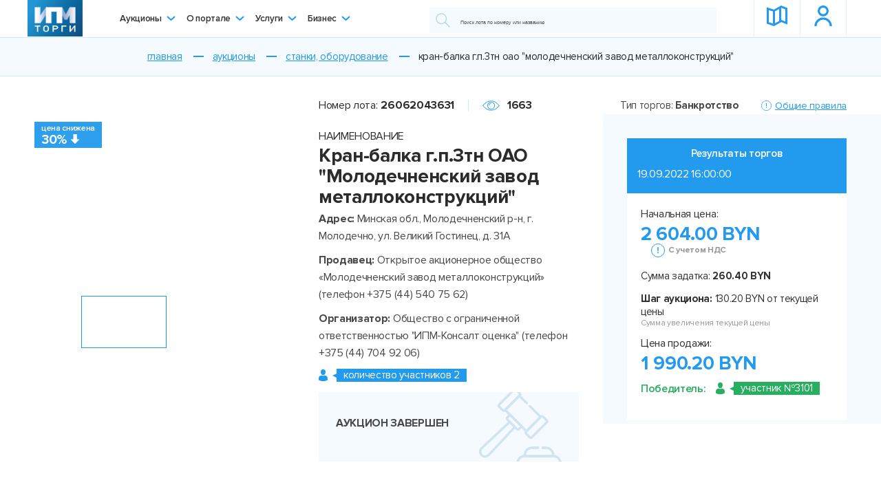

--- FILE ---
content_type: text/html; charset=UTF-8
request_url: https://ipmtorgi.by/auctions/stanki-oborudovanie/kran-balka-g-p-3tn-17629/
body_size: 24203
content:
<!DOCTYPE html>
<html xmlns="http://www.w3.org/1999/xhtml" xml:lang="ru" lang="ru">
<head>
	<!-- Google Tag Manager -->
<script data-skip-moving="true">(function(w,d,s,l,i){w[l]=w[l]||[];w[l].push({'gtm.start':
            new Date().getTime(),event:'gtm.js'});var f=d.getElementsByTagName(s)[0],
        j=d.createElement(s),dl=l!='dataLayer'?'&l='+l:'';j.async=true;j.src=
        'https://www.googletagmanager.com/gtm.js?id='+i+dl;f.parentNode.insertBefore(j,f);
    })(window,document,'script','dataLayer','GTM-TZTFMT8');</script>
<!-- End Google Tag Manager -->
<!-- Meta Pixel Code -->
<script data-skip-moving="true">
!function(f,b,e,v,n,t,s)
{if(f.fbq)return;n=f.fbq=function(){n.callMethod?
n.callMethod.apply(n,arguments):n.queue.push(arguments)};
if(!f._fbq)f._fbq=n;n.push=n;n.loaded=!0;n.version='2.0';
n.queue=[];t=b.createElement(e);t.async=!0;
t.src=v;s=b.getElementsByTagName(e)[0];
s.parentNode.insertBefore(t,s)}(window, document,'script',
'https://connect.facebook.net/en_US/fbevents.js');
fbq('init', '8466009433490250');
fbq('track', 'PageView');
</script>
<noscript><img height="1" width="1" style="display:none"
src="https://www.facebook.com/tr?id=8466009433490250&ev=PageView&noscript=1"
/></noscript>
<!-- End Meta Pixel Code -->    

    <title>Купить кран-балка г.п.3тн ОАО «Молодечненский завод металлоконструкций» на аукционе ИПМ торги</title>
    <!--[if IE]>
    <meta http-equiv="X-UA-Compatible" content="IE = edge">
    <![endif]-->
    <meta name="viewport" content="width=device-width, initial-scale=1">
    <link rel="shortcut icon" type="image/png" href="/favicon.ico">
	<link rel="apple-touch-icon" href="/local/templates/imp_auctions/img/logo-header-180.png">
	<link rel="icon" type="image/svg+xml" href="/local/templates/imp_auctions/img/logo-header-180.png">
	<link rel="icon" type="image/png" sizes="32x32" href="/local/templates/imp_auctions/img/logo-header-180.png">
	<link rel="manifest" href="/local/templates/imp_auctions/img/manifest.json">
	<meta name="theme-color" content="#ffffff">
    <meta name="format-detection" content="telephone=no">
    <!--[if lt IE 9]>
    
    <![endif]-->
	<meta http-equiv="Content-Type" content="text/html; charset=UTF-8" />
<meta name="robots" content="index, follow" />
<meta name="keywords" content="Кран-балка г.п.3тн ОАО «Молодечненский завод металлоконструкций»" />
<meta name="description" content="Кран-балка г.п.3тн ОАО «Молодечненский завод металлоконструкций» купить на аукционе в Беларуси. Подать заявку на лот кран-балка г.п.3тн ОАО «Молодечненский завод металлоконструкций» на сайте ipmtorgi.by." />
<script data-skip-moving="true">(function(w, d, n) {var cl = "bx-core";var ht = d.documentElement;var htc = ht ? ht.className : undefined;if (htc === undefined || htc.indexOf(cl) !== -1){return;}var ua = n.userAgent;if (/(iPad;)|(iPhone;)/i.test(ua)){cl += " bx-ios";}else if (/Windows/i.test(ua)){cl += ' bx-win';}else if (/Macintosh/i.test(ua)){cl += " bx-mac";}else if (/Linux/i.test(ua) && !/Android/i.test(ua)){cl += " bx-linux";}else if (/Android/i.test(ua)){cl += " bx-android";}cl += (/(ipad|iphone|android|mobile|touch)/i.test(ua) ? " bx-touch" : " bx-no-touch");cl += w.devicePixelRatio && w.devicePixelRatio >= 2? " bx-retina": " bx-no-retina";if (/AppleWebKit/.test(ua)){cl += " bx-chrome";}else if (/Opera/.test(ua)){cl += " bx-opera";}else if (/Firefox/.test(ua)){cl += " bx-firefox";}ht.className = htc ? htc + " " + cl : cl;})(window, document, navigator);</script>


<link href="/local/templates/imp_auctions/components/medialine/catalog/auctionCatalog/style.css?1755068378108" type="text/css"  rel="stylesheet" />
<link href="/local/templates/imp_auctions/components/bitrix/catalog.element/auctionElement/style.css?17669910673636" type="text/css"  rel="stylesheet" />
<link href="/local/templates/imp_auctions/components/bitrix/catalog.section/sameAuctions/style.css?17550683783808" type="text/css"  rel="stylesheet" />
<link href="/local/templates/imp_auctions/libs/libs.min.css?175506837769613" type="text/css"  data-template-style="true"  rel="stylesheet" />
<link href="/local/templates/imp_auctions/libs/jquery-ui-1.9.2.custom.min.css?175506837718809" type="text/css"  data-template-style="true"  rel="stylesheet" />
<link href="/local/templates/imp_auctions/css/select2.min.css?175506838014966" type="text/css"  data-template-style="true"  rel="stylesheet" />
<link href="/local/templates/imp_auctions/css/main.css?1755068380522840" type="text/css"  data-template-style="true"  rel="stylesheet" />
<link href="/local/templates/imp_auctions/css/custom.css?175506838012233" type="text/css"  data-template-style="true"  rel="stylesheet" />
<link href="/local/templates/imp_auctions/components/bitrix/menu/menu_button/style.css?1755068378581" type="text/css"  data-template-style="true"  rel="stylesheet" />







<link rel='stylesheet' href='https://use.fontawesome.com/releases/v5.6.3/css/all.css' integrity='sha384-UHRtZLI+pbxtHCWp1t77Bi1L4ZtiqrqD80Kn4Z8NTSRyMA2Fd33n5dQ8lWUE00s/' crossorigin='anonymous'>
<!-- dev2fun module opengraph -->
<meta property="og:title" content="Кран-балка г.п.3тн ОАО &amp;quot;Молодечненский завод металлоконструкций&amp;quot;"/>
<meta property="og:description" content="Кран-балка г.п.3тн ОАО &laquo;Молодечненский завод металлоконструкций&raquo; купить на аукционе в Беларуси. Подать заявку на лот кран-балка г.п.3тн ОАО &laquo;Молодечненский заво..."/>
<meta property="og:url" content="https://ipmtorgi.by/auctions/stanki-oborudovanie/kran-balka-g-p-3tn-17629/"/>
<meta property="og:type" content="website"/>
<meta property="og:site_name" content="Ipmtorgi.by"/>
<meta property="og:image" content="https://ipmtorgi.by/upload/dev2fun_opengraph/123/123e8dfa6c1c756512318437a8b7b9f5.jpg"/>
<meta property="og:image:type" content="image/jpeg"/>
<meta property="og:image:width" content="375"/>
<meta property="og:image:height" content="500"/>
<!-- /dev2fun module opengraph -->



</head>
<body class="preloader--on new-preloader">
<!-- Yandex.Metrika counter -->
<script type="text/javascript" data-skip-moving="true">
    (function(m,e,t,r,i,k,a){m[i]=m[i]||function(){(m[i].a=m[i].a||[]).push(arguments)};
        m[i].l=1*new Date();k=e.createElement(t),a=e.getElementsByTagName(t)[0],k.async=1,k.src=r,a.parentNode.insertBefore(k,a)})
    (window, document, "script", "https://mc.yandex.ru/metrika/tag.js", "ym");

    ym(56971813, "init", {
        clickmap:true,
        trackLinks:true,
        accurateTrackBounce:true,
        webvisor:true,
        ecommerce:"dataLayer"
    });
</script>
<noscript><div><img src="https://mc.yandex.ru/watch/56971813" style="position:absolute; left:-9999px;" alt="" /></div></noscript>
<!-- /Yandex.Metrika counter -->

<!-- Google Tag Manager (noscript) -->
<noscript><iframe src="https://www.googletagmanager.com/ns.html?id=GTM-TZTFMT8" height="0" width="0" style="display:none;visibility:hidden"></iframe></noscript>
<!-- End Google Tag Manager (noscript) -->

<!-- Global site tag (gtag.js) - Google Analytics -->
<script async src="https://www.googletagmanager.com/gtag/js?id=UA-156092906-1" data-skip-moving="true"></script>
<script data-skip-moving="true">
    window.dataLayer = window.dataLayer || [];
    function gtag(){dataLayer.push(arguments);}
    gtag('js', new Date());

    gtag('config', 'UA-156092906-1');
</script><style>
    .preloader {
        flex-direction: column !important;
    }

    /* preloader total line */
    #progressBar {
        width: 300px;
        /*position: absolute;*/
        /*top: 50%;*/
        /*left: 50%;*/
        padding-bottom: 10px;
        border-bottom: 1px dotted #229AED;
        margin: -22px 0 40px 0;

    }

    /* progress bubble */
    #progressBar span {
        /*font: 14px 'Oswald', sans-serif;*/
        color: #fff;

        text-align: center;
        padding: 2px 0 2px 0;
        background-color: #229AED;

        -webkit-border-radius: 3px;
        -moz-border-radius: 3px;
        border-radius: 3px;

        display: block;
        width: 40px;

        position: relative;
        left: -20px;


        -webkit-transition: left 0.2s linear;
        -moz-transition: left 0.2s linear;
        -o-transition: left 0.2s linear;
        -ms-transition: left 0.2s linear;
        transition: left 0.2s linear;

    }

    /* bottom arrow for progress bubble */
    #progressBar span:after {
        content: "";
        display: block;
        position: absolute;
        left: 50%;
        bottom: -6px;
        margin-left: -6px;

        border-left: 6px solid transparent;
        border-right: 6px solid transparent;
        border-top: 6px solid #229AED;

    }

    .preloader-title {
        font-weight: bold;
        color: #229AED;
        font-size: 1rem;
        padding-top: 12px;
    }
</style>



<div class="preloader">
    <div class="preloader__container">
        <div class="preloader__block"></div>
        <div class="preloader__block"></div>
        <div class="preloader__block"></div>
        <div class="preloader__block"></div>
        <div class="preloader__block"></div>
    </div>
    <div class="preloader-title">Загрузка...</div>
</div>

<header id="header" class="header">
    <div class="container">
        <div class="header__container">
            <div class="header-logo">
				<a href="/"><img src="/local/templates/imp_auctions/img/logo-header.png"></a>            </div>
			

<ul class="header-menu">
		
	<li class="header-menu__li hasChild"><a href="/auctions/">Аукционы<div class="arrow"></div></a>
		<ul class="drop">


				

		

	                    <li><a href="/auctions/nedvizhimost/" >Недвижимость</a></li>
        	


				

		

	                    <li><a href="/auctions/transport-i-spetstekhnika/" >Транспорт и спецтехника</a></li>
        	


				

		

	                    <li><a href="/auctions/stanki-oborudovanie/" >Станки, оборудование</a></li>
        	


				

		

	                    <li><a href="/auctions/pik-i-doli-v-ustavnom-fonde/" >ПИК и доли в Уставном фонде</a></li>
        	


				

		

	                    <li><a href="/business/" >Бизнес</a></li>
        	


				

		

	                    <li><a href="/auctions/intellektualnaya-sobstvennost/" >Интеллектуальная собственность</a></li>
        	


				

		

	                    <li><a href="/auctions/debitorskaya-zadolzhennost/" >Дебиторская задолженность</a></li>
        	


				

		

	                    <li><a href="/auctions/bytovaya-tekhnika/" >Бытовая и оргтехника</a></li>
        	


				

		

	                    <li><a href="/auctions/mebel/" >Мебель</a></li>
        	


				

		

	                    <li><a href="/auctions/antikvariat/" >Винтаж и антиквариат</a></li>
        	


				

		

	                    <li><a href="/auctions/zapchasti/" >Запчасти</a></li>
        	


				

		

	                    <li><a href="/auctions/materialy-inventar-zapchasti/" >Материалы, инвентарь</a></li>
        	


				

		

	                    <li><a href="/auctions/inoe/" >Иное имущество</a></li>
        	


				

			    </ul></li>	    	
	<li class="header-menu__li hasChild"><a href="/about-portal/">О портале<div class="arrow"></div></a>
		<ul class="drop">


				

		

	                    <li><a href="/about-portal/" >ЭТП "ИПМ-Торги"</a></li>
        	


				

		

	                    <li><a href="/about-portal/operator-etp/" >Оператор ЭТП</a></li>
        	


				

		

	                    <li><a href="/reglament/" >Регламент</a></li>
        	


				

		

	                    <li><a href="/kak-uchastvovat/" >Как участвовать</a></li>
        	


				

		

	                    <li><a href="/kak-organizovat/" >Как организовать</a></li>
        	


				

		

	                    <li><a href="/stoimost-uslug/" >Стоимость услуг</a></li>
        	


				

		

	                    <li><a href="/about-portal/news/" >Новости</a></li>
        	


				

		

	                    <li><a href="/contact/" >Контакты</a></li>
        	


				

			    </ul></li>	    	
	<li class="header-menu__li hasChild"><a href="/services/">Услуги<div class="arrow"></div></a>
		<ul class="drop">


				

		

	                    <li><a href="/services/auctions/" >Аукционы</a></li>
        	


				

		

	                    <li><a href="/services/business-sale/" >Продажа бизнеса</a></li>
        	


				

		

	                    <li><a href="/services/commission/" >Комиссия</a></li>
        	


				

		

	                    <li><a href="/services/estimate/" >Оценка</a></li>
        	


				

		

	                    <li><a href="/services/inventory/" >Инвентаризация</a></li>
        	


				

		

	                    <li><a href="/services/transportation/" >Транспортировка</a></li>
        	


				

		

	                    <li><a href="/services/storage/" >Хранение</a></li>
        	


				

		

	                    <li><a href="/services/advertising-services/" >Продвижение лотов</a></li>
        	


				

		

	                    <li><a href="/services/realizaciya-imushestva-bankov" >Реализация имущества банков </a></li>
        	


				

			    </ul></li>	    	
	<li class="header-menu__li hasChild"><a href="/business/">Бизнес<div class="arrow"></div></a>
		<ul class="drop">


				

		

	                    <li><a href="/business/" >Смотреть каталог</a></li>
        	


				

		

	                        <li><a class="ajax-popup" href="/local/ajax/popup/auth.php" data-form="regisration" data-class="business">Разместить объявление</a></li>
            	


				

		</ul></li></ul>

<div class="menu-clear-left"></div>
            <div class="header-search">
				
<form action="/search/">
	        <button>
          <svg class="icon icon-search ">
            <use xlink:href="/local/templates/imp_auctions/img/svg/symbol/sprite.svg#search"></use>
          </svg>
        </button>
	<div class="input-text-line"><input type="text" name="q" placeholder="Поиск лота по номеру или названию" /></div>
    </form>
            </div>

            <div class="header-btn">
                <a class="header-btn__item" href="/auctions-map/">
                    <svg class="icon icon-map-header ">
                        <use xlink:href="/local/templates/imp_auctions/img/svg/symbol/sprite.svg#map-header"></use>
                    </svg>
                    <div class="name">Карта лотов</div>
                </a>
				                    <a class="header-btn__item ajax-popup" href="/local/ajax/popup/auth.php" data-form="regisration">
                        <svg class="icon icon-lc-header ">
                            <use xlink:href="/local/templates/imp_auctions/img/svg/symbol/sprite.svg#lc-header"></use>
                        </svg>
                        <div class="name">Личный кабинет</div>
                    </a>
				            </div>
            <div class="header-burger">
                <div id="nav-icon1"><span></span><span></span><span></span></div>
            </div>
        </div>
    </div>
</header>

<article>
        <link href="/bitrix/css/main/font-awesome.css?175506842828777" type="text/css" rel="stylesheet" />
<section><div class="breadcrumbs" itemprop="http://schema.org/breadcrumb" itemscope itemtype="http://schema.org/BreadcrumbList"><div class="bx-breadcrumb">
			<div class="bx-breadcrumb-item" itemref="bx_breadcrumb_0" id="bx_breadcrumb_0" itemprop="itemListElement" itemscope itemtype="http://data-vocabulary.org/Breadcrumb">
				
				<a href="/" title="Главная" itemprop="url">
					<span itemprop="title">Главная</span>
				</a>
				<meta itemprop="position" content="1" />
			</div>
			<div class="bx-breadcrumb-item" itemref="bx_breadcrumb_1" id="bx_breadcrumb_1" itemprop="itemListElement" itemscope itemtype="http://data-vocabulary.org/Breadcrumb">
				
				<a href="/auctions/" title="Аукционы" itemprop="url">
					<span itemprop="title">Аукционы</span>
				</a>
				<meta itemprop="position" content="2" />
			</div>
			<div class="bx-breadcrumb-item" itemref="bx_breadcrumb_2" id="bx_breadcrumb_2" itemprop="itemListElement" itemscope itemtype="http://data-vocabulary.org/Breadcrumb">
				
				<a href="/auctions/stanki-oborudovanie/" title="Станки, оборудование" itemprop="url">
					<span itemprop="title">Станки, оборудование</span>
				</a>
				<meta itemprop="position" content="3" />
			</div>
			<div class="bx-breadcrumb-item" itemprop="itemListElement" itemscope itemtype="http://schema.org/ListItem">
				
				<span itemprop="title">Кран-балка г.п.3тн ОАО &quot;Молодечненский завод металлоконструкций&quot;</span>
				<meta itemprop="position" content="4" />
			</div><div style="clear:both"></div></div></div></section>    

                            <div id="comp_46c86dc679060b96310cb03a4fd11992"><arcticle>
    
    <style>.none{display: none;}</style>
    <section>
    <div class="aution">
        <div class="container">
            <div class="aution__container">
                <div class="aution__left">
                    <div class="auction-gallery">
                        <div class="auction-gallery__main-wrap">
                                                                                                <div class="discount">
                                        <div class="discount__text">цена снижена</div>
                                        <div class="discount__count"><span class="minus">-</span><span class="num">30%</span>
                                            <svg class="icon icon-down-arrow-bold ">
                                                <use xlink:href="/local/templates/imp_auctions/img/svg/symbol/sprite.svg#down-arrow-bold"></use>
                                            </svg>
                                        </div>
                                    </div>
                                                                <div class="auction-gallery__main">
                                                                            <div class="auction-gallery__main-slide">
                                            <a href="/upload/iblock/5ce/5915.jpg" style="background-image: url(/upload/resize_cache/iblock/5ce/470_328_2/5915.jpg)"></a>
                                        </div>
                                                                                                                <div class="auction-gallery__main-slide">
                                            <a href="/upload/iblock/ca3/5915.jpg" style="background-image: url(/upload/resize_cache/iblock/ca3/470_328_2/5915.jpg)"></a>
                                        </div>
                                                                    </div>
                                                    </div>

                        <div class="auction-gallery__nav">
                                                            <div class="auction-gallery__nav-slide">
                                    <div class="img" style="background-image: url(/upload/resize_cache/iblock/5ce/147_90_2/5915.jpg)"></div>
                                </div>
                            
                                                            <div class="auction-gallery__nav-slide">
                                    <div class="img" style="background-image: url(/upload/resize_cache/iblock/ca3/470_328_2/5915.jpg)"></div>
                                </div>
                                                    </div>

                        <div class="auction-gallery__btn">

                            
                                                    </div>
                    </div>

                    <div class="wrapper-lg">
                        <div class="aution-main__top">
                            <div class="aution-main__top-line">
                                <div class="aution-main__lot">Номер лота:<b>26062043631</b></div>
                                                                <div class="aution-main__view">
                                    <svg class="icon icon-eye ">
                                        <use xlink:href="/local/templates/imp_auctions/img/svg/symbol/sprite.svg#eye"></use>
                                    </svg>
                                    <b>1663</b>
                                </div>
                                                            </div>

                            <div class="aution-main__name">
                                <span>НАИМЕНОВАНИЕ</span>
                                <h1>Кран-балка г.п.3тн ОАО "Молодечненский завод металлоконструкций"</h1>
                                                            </div>

                                                    </div>

                        <div class="aution-main__bottom">
                                                                                                                                                                <div class="aution-main__block"><b>Адрес:&#032;</b>Минская обл., Молодечненский р-н, г. Молодечно, ул. Великий Гостинец, д. 31А</div>
                            
                            <div class="aution-main__block"><b>Продавец: &#032;</b>Открытое акционерное общество «Молодечненский завод металлоконструкций» (телефон +375 (44) 540 75 62)</div>

                            <div class="aution-main__block"><b>Организатор: &#032;</b>Общество с ограниченной ответственностью "ИПМ-Консалт оценка" (телефон +375 (44) 704 92 06)</div>

                                                            <div class="aution-main__block js-aution-main__block">
                                    <div class="auction-count-person">
                                        <svg class="icon icon-lc-full ">
                                            <use xlink:href="/local/templates/imp_auctions/img/svg/symbol/sprite.svg#lc-full"></use>
                                        </svg>
                                        <span>количество участников 2</span>
                                                                            </div>

                                                                    </div>
                            
                            
                                                        
                            
                                                                    <div class="aution-main__block">
                                        <div class="attention">
                                                                                                                                                <p><br/><b>АУКЦИОН ЗАВЕРШЕН</b><br/><br/></p>
                                                                                                                                    </div>

                                    </div>
                                                                                                                </div>
                    </div>
                </div>

                <div class="aution__right">
                                            <div class="auction-bet " id="fullForm">
                            <div class="auction-bet__top"  >
                                <div class="auction-bet__type">Тип торгов:&#032;<b>&#032;Банкротство</b></div>
                                                                    <a class="btn-line btn-blue ajax-popup" href="/local/ajax/popup/rules.php?type=Банкротство"><img src="/local/templates/imp_auctions/img/svg/info.svg"><span>Общие правила</span></a>
                                                            </div>

                            <div class="auction-bet__container">
                                <div class="auction-bet__container-bg none" id="fullInfoBlock">
                                                                            <div class="auction-bet__counter none" id="upSideBlock">
                                                                                        <div class="auction-bet__counter-text">-- n/a --</div>
                                                                                                                                        <div class="auction-bet__counter-number" id="startTimer" data-finish="" data-finish-ts="0">
                                                    <div class="timer_section" data-type="days">
                                                        <div class="num days_1">0</div>
                                                        <div class="num days_2">0</div>
                                                        <div class="timer_section_desc">&dcy;&ncy;&iecy;&jcy;</div>
                                                    </div>
                                                    <div class="timer_section" data-type="hours">
                                                        <div class="num hours_1">0</div>
                                                        <div class="num hours_2">0</div>
                                                        <div class="timer_section_desc">&chcy;&acy;&scy;&ocy;&vcy;</div>
                                                    </div>
                                                    <div class="timer_section" data-type="minutes">
                                                        <div class="num minutes_1">0</div>
                                                        <div class="num minutes_2">0</div>
                                                        <div class="timer_section_desc">&mcy;&icy;&ncy;&ucy;&tcy;</div>
                                                    </div>
                                                    <div class="timer_section" data-type="seconds">
                                                        <div class="num seconds_1">0</div>
                                                        <div class="num seconds_2">0</div>
                                                        <div class="timer_section_desc">&scy;&iecy;&kcy;&ucy;&ncy;&dcy;</div>
                                                    </div>
                                                </div>
                                                                                    </div>
                                    
                                                                        <div class="auction-bet__price valute_price-parent">
                                                                                    <div class="valute_price">
				<div><b>897.10</b>USD</div>
			<div><b>771.90</b>EUR</div>
			<div class="w100"><b>70 043.31</b>RUB</div>
			</div>                                                                                            <p>Начальная цена:</p>
                                                <span class="num">
                                            <span id="auction-bet__price">2 604.00 BYN</span>
                                            <span class="gray gray-help">
                                                <span>&#032;<img src="/local/templates/imp_auctions/img/svg/info.svg">С учетом НДС</span>
                                            </span>
                                        </span>
                                                                                                                                                                        </div>

                                                                            <div class="auction-bet__block valute_price-parent">
                                            <div class="aution-main__min-vote">
                                                <p>Минимальная цена: <b>1 860.00 BYN</b></p>
                                            </div>
                                            <div class="valute_price">
                                                                                                        <div><b>640.78</b>USD</div>
                                                        <div><b>551.36</b>EUR</div>
                                                        <div class="w100"><b>50 030.93</b>RUB</div>
                                                                                                    </div>
                                        </div>
                                    
                                    
                                                                            <div class="auction-bet__block" id="percentData">
                                            <p>Шаг аукциона:&nbsp;<b>130.20 BYN от текущей цены</b></p>
                                            <p class="gray"> Сумма увеличения текущей цены</p>
                                        </div>
                                    
                                                                                                                
                                                                            <div class="auction-bet__block">
                                            <div class="auction-bet__block--gray"><span>Сумма задатка:&nbsp;<b>260.40 BYN</b></span><span class="gray">Для участия в аукционе нужно внести задаток</span></div>
                                        </div>
                                        <div class="auction-bet__block">
                                            <p>Кроме цены за лот победитель оплачивает:</p>
                                            <p>затраты:<b> не более 270,00 BYN без учета НДС</b></p>
                                                                                    </div>
                                        <div class="auction-bet__block" id="percentData">
                                            <p>вознаграждение организатору торгов<br><b>10% от цены продажи лота</b></p>
                                        </div>
                                    
                                                                                                                                                                                                    
                                    
                                    
                                                                                                                        <div class="auction-bet__block auction-bet__block--btn">
                                                <a data-form="regisration" class="btn-anim btn-blue btn-bg ajax-popup" href="/local/ajax/popup/registration.php">регистрация</a>
                                                <a class="btn-anim btn-blue btn-img ajax-popup" data-form="regisration" href="/local/ajax/popup/auth.php">
                                                    <div class="line line-1"></div>
                                                    <div class="line line-2"></div>
                                                    <div class="line line-3"></div>
                                                    <div class="line line-4"></div>
                                                    <svg class="icon icon-lc ">
                                                        <use xlink:href="/local/templates/imp_auctions/img/svg/symbol/sprite.svg#lc"></use>
                                                    </svg>
                                                    <span>Войти</span>
                                                </a>
                                            </div>

                                            <div class="auction-bet__block">
                                                <a class="auction-bet__helper help--popup-call" href="#help5"><img src="/local/templates/imp_auctions/img/svg/quest.svg"><span>Я тут в первый раз. Как участвовать?</span></a>
                                                <div class="zoom-anim-dialog help--popup mfp-hide" id="help5">
                                                    <div class="line line-1"></div>
                                                    <div class="line line-2"></div>
                                                    <div class="line line-3"></div>
                                                    <div class="line line-4"></div>
                                                    <div class="help--popup__container text-page">
                                                        <div class="zag">Как участвовать в аукционе?</div>
                                                        Чтобы участвовать в аукционе, вам нужно зарегистрироваться или войти на портал под своим логином. Регистрация на портале бесплатная. После этого вы сможете подавать заявки на участие в торгах.
                                                    </div>
                                                </div>
                                            </div>
                                                                                                                                                                                                    <div class="auction-bet__block" id="zadatok">
                                                <div class="auction-bet__block--gray"><span style="color: #229aed;">Приём заявок на участие в торгах завершен</span></div>
                                            </div>
                                                                                                            </div>
                                                                <div class="auction-bet__container-bg " id="finishTime">
                                    <div class="auction-bet__counter">
                                        <div class="auction-bet__counter-text">Результаты торгов</div>
                                        <div class="result">19.09.2022 16:00:00</div>
                                    </div>
                                    
                                    <div class="auction-bet__price valute_price-parent">
                                        <div class="valute_price">
				<div><b>897.10</b>USD</div>
			<div><b>771.90</b>EUR</div>
			<div class="w100"><b>70 043.31</b>RUB</div>
			</div>                                        <p>Начальная цена:</p>
                                        <span class="num">
                                            <span class="number" id="auction-bet__price">2 604.00 BYN</span>
                                            <span class="gray gray-help">
                                                <span>&#032;<img src="/local/templates/imp_auctions/img/svg/info.svg">С учетом НДС</span>
                                            </span>
                                        </span>
                                    </div>

                                                                            <div class="auction-bet__block">
                                            <p>Сумма задатка:&nbsp;<b>260.40 BYN</b></p>
                                        </div>
                                    
                                    
                                                                            <div class="auction-bet__block">
                                            <p><b>Шаг аукциона:</b> 130.20 BYN от текущей цены</p>
                                            <p class="gray"> Сумма увеличения текущей цены</p>
                                        </div>
                                    
                                                                                                                        <div class="auction-bet__price" id="finish_price">
                                                <p>Цена продажи:</p>
                                                <span class="num" id="auction-bet__price2">1 990.20 BYN</span>
                                            </div>
                                                                            
                                                                            <div class="auction-bet__block">
                                            <div class="auction-count-person green">
                                                <div class="winner" id="statusFinish">Победитель: </div>
                                                <svg class="icon icon-lc-full">
                                                    <use xlink:href="/local/templates/imp_auctions/img/svg/symbol/sprite.svg#lc-full"></use>
                                                </svg>
                                                <span id="winnerID">участник №3101</span>
                                            </div>
                                        </div>
                                    
                                                                                                                                                                                                                                                                                                                                </div>
                            </div>
                        </div>

                        <div class="auction-bet none" id="one_person">
                            <div class="auction-bet__top">
                                <div class="auction-bet__type">Тип торгов:&#032;<b>&#032;Банкротство</b></div>
                                <a class="btn-line btn-blue ajax-popup" href="/local/ajax/popup/rules.php?type=Банкротство">
                                    <img src="/local/templates/imp_auctions/img/svg/info.svg">
                                    <span>Общие правила</span>
                                </a>
                            </div>

                            <div class="auction-bet__container">
                                <div class="auction-bet__container-bg">
                                    <div class="auction-bet__counter">
                                        <div class="auction-bet__counter-text alone_man w100">Вы единственный участник аукциона:</div>
                                    </div>
                                    <div class="auction-bet__block">
                                        <p>Вам предоставляется возможность приобрести<b>&#032;лот №26062043631&#032;</b>по начальной цене&#032;<b>увеличенной на 5%</b></p>
                                    </div>
                                    <div class="auction-bet__price valute_price-parent">
                                        <div class="valute_price">
				<div><b>897.10</b>USD</div>
			<div><b>771.90</b>EUR</div>
			<div class="w100"><b>70 043.31</b>RUB</div>
			</div>                                        <p><b>Начальная цена:</b></p>
                                        <div class="auction-count-person">2 604.00 BYN<span>+5%</span></div>
                                    </div>
                                    <div class="auction-bet__price">
                                        <p><b>Итоговая стоимость лота составит:</b></p>
                                        <p>
                                            <span class="num" id="auction-bet__pric">
                                                <span class="number">2 734.20 BYN</span>
                                                <span class="gray gray-help">
                                                    <span>&#032;<img src="/local/templates/imp_auctions/img/svg/info.svg">С учетом НДС</span>
                                                </span>
                                            </span>
                                        </p>
                                    </div>
                                    <div class="auction-bet__block auction-bet__block--btnAuto">
                                        <a onclick="buyAuction(43631, 0, 2734.2, 'buy'); return false;" class="btn-anim btn-blue btn-bg" href="#">Согласен приобрести лот</a>
                                        <a onclick="buyAuction(43631, 0, 2734.2, 'no_buy'); return false;" class="btn-anim btn-blue" href="#">
                                            <div class="line line-1"></div>
                                            <div class="line line-2"></div>
                                            <div class="line line-3"></div>
                                            <div class="line line-4"></div>
                                            Не согласен
                                        </a>
                                    </div>
                                </div>
                            </div>
                        </div>
                                    </div>
            </div>
        </div>
    </div>
</section>

    <section>
    <div class="aution--bg">
        <div class="aution-hod">
            <div class="container">
                <span class="l l-1"></span>
                <span class="l l-2"></span>
                <span class="l l-3"></span>
                <span class="l l-4"></span>
                <span class="l l-5"></span>
                <img class="paralax-img" src="/local/templates/imp_auctions/img/svg/torgi.svg">
                <div class="aution-hod__container">
                    <div class="aution-hod__zag"><span>Ход торгов</span></div>
                    <div class="aution-hod__list">
                        <ul class="aution-hod__list-top">
                            <li>Имя</li>
                            <li>Предложенная цена, BYN</li>
                            <li>Время ставки</li>
                        </ul>

                        <ul class="aution-hod__list-bottom dataShow4" data-show="4" id="userList">
                                                            <li class="" data-num="7">
                                                                        <span class="num">7</span>
                                    <span class="name">Пользователь с ID 3101</span>
                                    <span class="price">1 990.20 BYN</span>
                                    <span class="time">19.09.2022 15:08:27</span>
                                </li>
                                                                                            <li class="" data-num="6">
                                                                        <span class="num">6</span>
                                    <span class="name">Понижение цены от системы</span>
                                    <span class="price">1 860.00 BYN</span>
                                    <span class="time">19.09.2022 15:00:03</span>
                                </li>
                                                                                            <li class="" data-num="5">
                                                                        <span class="num">5</span>
                                    <span class="name">Понижение цены от системы</span>
                                    <span class="price">1 984.00 BYN</span>
                                    <span class="time">19.09.2022 14:00:02</span>
                                </li>
                                                                                            <li class="" data-num="4">
                                                                        <span class="num">4</span>
                                    <span class="name">Понижение цены от системы</span>
                                    <span class="price">2 108.00 BYN</span>
                                    <span class="time">19.09.2022 13:00:04</span>
                                </li>
                                                                                            <li class="" data-num="3">
                                                                        <span class="num">3</span>
                                    <span class="name">Понижение цены от системы</span>
                                    <span class="price">2 232.00 BYN</span>
                                    <span class="time">19.09.2022 12:00:03</span>
                                </li>
                                                                                    </ul>

                        <a class="btn-show-all-bids ajax-popup" id="showMore" href="/local/ajax/popup/show-all-bids.php?lotId=43631">
                            <span>Посмотреть все ставки</span>
                            <svg class="icon icon-ar-bottom ">
                                <use xlink:href="/local/templates/imp_auctions/img/svg/symbol/sprite.svg#ar-bottom"></use>
                            </svg>
                        </a>
                    </div>
                </div>
            </div>
        </div>
    </div>
</section>        <section>
        <div class="container">
            <div class="aution-inform" >
                <div class="aution-inform__zag">Информация о лоте</div>
                <div class="aution-inform__tabs">
	                                        <ul class="aution-inform__list" data-work="on">
                            <li class="active">Описание</li>
                            <li>Продавец</li>
                            <li>Организатор</li>
                            <li>Порядок регистрации</li>
			                			                                        </ul>
		                <div class="aution-inform__content active">
    <div class="zag-for-mob">Описание
        <svg class="icon icon-ar-down-line ">
            <use xlink:href="/local/templates/imp_auctions/img/svg/symbol/sprite.svg#ar-down-line"></use>
        </svg>
    </div>
    <div class="container-mob">
                    <div class="aution-inform-zag">О предмете торгов</div>
            <ul class="aution-inform__items">
                <li>
                    <div>Наименование</div>
                    <div>Кран-балка г.п.3тн</div>
                </li>
                                                <li>
                                    <div>Марка (модель)</div>
                                    <div>Кран-балка г.п.3тн</div>
                                </li>
                                                            <li>
                                    <div>Инвентарный номер</div>
                                    <div>5915</div>
                                </li>
                                                            <li>
                                    <div>Адрес (местонахождение)</div>
                                    <div>Минская обл., Молодечненский р-н, г. Молодечно, ул. Великий Гостинец, д. 31А</div>
                                </li>
                                                            <li>
                                    <div>Дополнительная информация</div>
                                    <div>Работоспособность ДВС, узлов и агрегатов не проверялась. При инструментальном контроле, диагностике, разборке возможно выявление скрытых дефектов. Участник аукциона самостоятельно ознакамливается с предметом аукциона, его комплектностью, наличием документации и текущим техническим состоянием в месте его нахождения до начала торгов. Участие в торгах подтверждает факт ознакомления с предметом аукциона.</div>
                                </li>
                            
                                                                    <li>
                        <div>Адрес</div>
                        <div>Минская обл., Молодечненский р-н, г. Молодечно, ул. Великий Гостинец, д. 31А</div>
                    </li>
                                                    <li>
                        <div>Извещение на ЕГРСБ</div>
                        <div><a href="https://bankrot.gov.by/Messages/MessageItem/91563" target="_blank" rel="nofollow">смотреть</a></div>
                    </li>
                                                <!-- <li>
                        <div>Общие сведения о земельном участке</div>
                        <div></div>
                    </li> -->
                                                
                            </ul>
                        <div class="aution-inform-zag">Осмотр предмета аукциона</div>
            <ul class="aution-inform__items">
                                    <li>
                        <div>Контактное лицо по осмотру</div>
                        <div>Шупта Михаил Валерьевич</div>
                    </li>
                                                    <li>
                        <div>Мобильный</div>
                        <div>+375 29 616 34 78</div>
                    </li>
                                                                                    <li>
                        <div>Комментарий</div>
                        <div>Ознакомление с предметом электронных торгов осуществляется в рабочие дни с 9ч. 00мин. по 16ч. 00 мин.</div>
                    </li>
                            </ul>
            <div class="aution-inform-zag">Порядок оплаты и заключения договора купли-продажи</div>
            <ul class="aution-inform__items">
                                    <li>
                        <div>Срок подписания/заключения договора</div>
                        <div>Срок подписания договора</div>
                    </li>
                                                    <li>
                        <div>Дни</div>
                        <div>Рабочие дни</div>
                    </li>
                                                    <li>
                        <div>Количество дней</div>
                        <div>10</div>
                    </li>
                                                    <li>
                        <div>Срок и порядок оплаты за лот</div>
                        <div>В соответствии с договором купли-продажи, но не позднее тридцати дней со дня проведения торгов, если иной срок не установлен собранием (комитетом) кредиторов.</div>
                    </li>
                                                    <li>
                        <div>Срок для возмещения затрат и оплаты вознаграждения покупателем</div>
                        <div>В течение 5 (пяти) дней после проведения электронных торгов.</div>
                    </li>
                            </ul>
            <div class="aution-inform-zag">Обязанности и ответственность победителя</div>
            <ul class="aution-inform__items">
                                    <li>
                        <div>Ответственность и обязанности</div>
                        <div>В случае отказа или уклонения победителя электронных торгов от подписания договора купли-продажи внесенный им задаток возврату не подлежит, а включается антикризисным управляющим в состав имущества должника (продавца). Результаты электронных торгов аннулируются в случае отказа или уклонения победителя электронных торгов от подписания договора купли-продажи; возмещения затрат, связанных с организацией и проведением электронных торгов.</div>
                    </li>
                            </ul>
            <p></p>
        
    </div>
</div><div class="aution-inform__content">
    <div class="zag-for-mob">Продавец        <svg class="icon icon-ar-down-line ">
            <use xlink:href="/local/templates/imp_auctions/img/svg/symbol/sprite.svg#ar-down-line"></use>
        </svg>
    </div>
    <div class="container-mob">
        <div class="aution-inform-zag">Данные о продавце</div>
        <ul class="aution-inform__items">
            <li>
                <div>Статус продавца</div>
                <div>Банкротство</div>
            </li>
            <li>
                <div>Наименование</div>
                                                        <div>Открытое акционерное общество «Молодечненский завод металлоконструкций»</div>
                                    </li>
                        <li>
                <div>Контакты</div>
                                        <div>+375 (44) 540 75 62, +375 (17) 259 18 53</div>
                                    </li>
            <li>
                <div>Адрес</div>
                                        <div>Минская, г. Молодечно, 222304, 222304, Минская обл. Молодечненский р-он, г. Молодечно , ул. Великий Гостинец, 31А</div>
                                                    </li>
            <li>
                <div>Почтовый адрес</div>
                                        <div>222304, Минская обл. Молодечненский р-он, г. Молодечно , ул. Великий Гостинец, 31А</div>
                                    </li>
            <li>
                <div>Email</div>
                                                <div><a href="mailto:revokanda@mail.ru">revokanda@mail.ru</a></div>
                                                        </li>
        </ul>
    </div>
</div><div class="aution-inform__content">
    <div class="zag-for-mob">Организатор        <svg class="icon icon-ar-down-line ">
            <use xlink:href="/local/templates/imp_auctions/img/svg/symbol/sprite.svg#ar-down-line"></use>
        </svg>
    </div>
    <div class="container-mob">
        <div class="aution-inform-zag">Данные об организаторе</div>
        <ul class="aution-inform__items">
            <li>
                <div>Наименование</div>
                <div>Общество с ограниченной ответственностью "ИПМ-Консалт оценка"</div>
            </li>
            <li>
                <div>Контакты</div>
                <div>
                                                            +375 (17) 373 21 33 (городской), +375 (44) 704 92 06, (мобильный)                </div>
            </li>
            <li>
                <div>Адрес</div>
                <div>220004, г. Минск, ул. Немига, д. 40, пом. 46, оф. 1</div>
            </li>
            <li>
                <div>Email</div>
                <div><a href="mailto:info@ipmtorgi.by">info@ipmtorgi.by</a></div>
            </li>
            <li>
                <div>Реквизиты</div>
                                <div>Общество с ограниченной ответственностью "ИПМ-Консалт оценка", УНП 191 224 638 , <br>ОАО '' Банк БелВЭБ'' по адресу 220050, г. Минск, ул. Мясникова, 32, БИК BELBBY2Х (код назначения платежа 40901), <br>р/с BYN BY92BELB30120048350080226000 , <br>р/с EUR BY70BELB30120048350030226000, <br>р/с USD BY03BELB30120048350010226000, <br>р/с RUB BY85BELB30120048350020226000</div>
            </li>
        </ul>

    </div>
</div><div class="aution-inform__content">
    <div class="zag-for-mob">Порядок регистрации
        <svg class="icon icon-ar-down-line ">
            <use xlink:href="/local/templates/imp_auctions/img/svg/symbol/sprite.svg#ar-down-line"></use>
        </svg>
    </div>
    <div class="container-mob">
        <div class="aution-inform-zag">Порядок регистрации</div>
        <div class="aution-inform__bg">
	        <ol>
	<li> <b> Зарегистрироваться на сайте ЭТП:</b>
	<ul>
		<li>- нажмите кнопку «Регистрация»&nbsp;на сайте ЭТП;</li>
		<li>- введите свой адрес электронной почты;</li>
		<li>- для входа в личный кабинет введите логин и пароль, полученные в отправленном Вам письме.</li>
	</ul>
 </li>
	<li> <b> Выполнить вход и заполнить раздел «Персональные данные»:</b>
	<ul>
		<li>- в личном кабинете заполните свои «персональные данные» и нажмите кнопку «Сохранить и отправить» внизу страницы;</li>
		<li>- ваша заявка будет рассмотрена оператором ЭТП и принята в установленном Регламентом ЭТП порядке. Дождитесь уведомления от оператора ЭТП о прохождении аккредитации.</li>
	</ul>
 </li>
	<li> <b> Внести задаток и подать заявку на участие в торгах:</b>
	<ul>
		<li>- ознакомьтесь с условиями проведения аукциона и нажмите кнопку «Подать заявку»;</li>
		<li>- внесите задаток, прикрепите чек об оплате и нажмите кнопку "Отправить заявку на участие в торгах";</li>
		<li>- ваша заявка будет рассмотрена оператором ЭТП и принята в установленном регламентом ЭТП порядке. Получите уведомление оператора ЭТП о регистрации на торги и в назначенное время участвуйте в торгах.</li>
	</ul>
 </li>
</ol>        </div>
    </div>
</div>                                    </div>
            </div>
        </div>
    </section>
    



<section>
                <div class="hr"></div>
                <div class="container">
                    <div class="similar-block">
                        <div class="similar-block__zag">Похожие лоты</div>
                        <div class="c-list__container">
                            
<!-- items-container -->
        <div class="c-list__item" id="bx_3966226736_313958_7e1b8e3524755c391129a9d7e6f2d206">
        <a class="c-list__item-img" href="https://ipmtorgi.by/auctions/stanki-oborudovanie/stanok-dlya-razvodki-lentochnykh-pil-rwm-ooo-beshlesinvest/"
           data-entity="image-wrapper">
            <div class="img" id=""
                 style="background-image: url('/upload/resize_cache/iblock/839/450_450_1/94uscaf3p335rj0cxsou7emz9d9s82ic.jpg')">
            </div>
            
        </a>
                <div class="c-list__item-info">
            <div class="c-list__item-info__name">Станок для разводки ленточных пил RWM ООО «БешЛесИнвест» </div>
            <div class="c-list__item-info__date"><span>Приём заявок до</span><span>20.01.2026 | 17:00</span></div>
            <div class="c-list__item-info__location">
                <svg class="icon icon-location "><use xlink:href="/local/templates/imp_auctions/img/svg/symbol/sprite.svg#location"></use></svg>
                <span><a href="">Витебск и район</a></span>
            </div>
        </div>
        <div class="c-list__item-btn">
            <div class="c-list__item-btn__price valute_price-parent">
                <div class="valute_price">
                                                <div><b>310.06</b>USD</div>
                            <div><b>266.79</b>EUR</div>
                            <div class="w100"><b>24 208.52</b>RUB</div>
                                        </div>
                <div class="text"><span>Начальная цена:</span><span>900.00 BYN</span></div>
            </div><a class="btn-anim btn-blue" href="https://ipmtorgi.by/auctions/stanki-oborudovanie/stanok-dlya-razvodki-lentochnykh-pil-rwm-ooo-beshlesinvest/"><i class="line line-1"></i><i class="line line-2"></i><i class="line line-3"></i><i class="line line-4"></i>
            <svg class="icon icon-ar-right ">
                <use xlink:href="/local/templates/imp_auctions/img/svg/symbol/sprite.svg#ar-right"></use>
            </svg></a>
        </div>
    </div>
        <!-- items-container -->
        <div class="c-list__item" id="bx_3966226736_313895_362ce596257894d11ab5c1d73d13c755">
        <a class="c-list__item-img" href="https://ipmtorgi.by/auctions/stanki-oborudovanie/gazoochistitel-naya-ustanovka-tsiklon-tsn-15-800-6sp-oao-bobruyskiy-mashinostroitel-nyy-zavod/"
           data-entity="image-wrapper">
            <div class="img" id=""
                 style="background-image: url('/upload/resize_cache/iblock/bea/450_450_1/w0illp5x5x09m8kiahnacbcq0eup42w7.jpg')">
            </div>
            
        </a>
                <div class="c-list__item-info">
            <div class="c-list__item-info__name">Газоочистительная установка «Циклон» ЦН-15*800*6СП (ОАО &quot;Бобруйский машиностроительный завод&quot;)</div>
            <div class="c-list__item-info__date"><span>Приём заявок до</span><span>29.01.2026 | 17:00</span></div>
            <div class="c-list__item-info__location">
                <svg class="icon icon-location "><use xlink:href="/local/templates/imp_auctions/img/svg/symbol/sprite.svg#location"></use></svg>
                <span><a href="">Бобруйск и район</a></span>
            </div>
        </div>
        <div class="c-list__item-btn">
            <div class="c-list__item-btn__price valute_price-parent">
                <div class="valute_price">
                                                <div><b>4 299.45</b>USD</div>
                            <div><b>3 699.42</b>EUR</div>
                            <div class="w100"><b>335 691.42</b>RUB</div>
                                        </div>
                <div class="text"><span>Начальная цена:</span><span>12 480.00 BYN</span></div>
            </div><a class="btn-anim btn-blue" href="https://ipmtorgi.by/auctions/stanki-oborudovanie/gazoochistitel-naya-ustanovka-tsiklon-tsn-15-800-6sp-oao-bobruyskiy-mashinostroitel-nyy-zavod/"><i class="line line-1"></i><i class="line line-2"></i><i class="line line-3"></i><i class="line line-4"></i>
            <svg class="icon icon-ar-right ">
                <use xlink:href="/local/templates/imp_auctions/img/svg/symbol/sprite.svg#ar-right"></use>
            </svg></a>
        </div>
    </div>
        <!-- items-container -->
        <div class="c-list__item" id="bx_3966226736_308613_c80764dfaf26ca80162484593ec7c29b">
        <a class="c-list__item-img" href="https://ipmtorgi.by/auctions/stanki-oborudovanie/reaktor-khimicheskiy-s-meshalkoy-inv-3096-oao-belarus-rezinotekhnika/"
           data-entity="image-wrapper">
            <div class="img" id=""
                 style="background-image: url('/upload/resize_cache/iblock/347/450_450_1/gd691452ujkdfh0gtrqugu9x06mns24s.jpg')">
            </div>
            
        </a>
                <div class="c-list__item-info">
            <div class="c-list__item-info__name">Реактор химический с мешалкой  (инв. № 3096) ОАО &quot;Беларусьрезинотехника</div>
            <div class="c-list__item-info__date"><span>Приём заявок до</span><span>06.01.2026 | 17:00</span></div>
            <div class="c-list__item-info__location">
                <svg class="icon icon-location "><use xlink:href="/local/templates/imp_auctions/img/svg/symbol/sprite.svg#location"></use></svg>
                <span><a href="">Бобруйск и район</a></span>
            </div>
        </div>
        <div class="c-list__item-btn">
            <div class="c-list__item-btn__price valute_price-parent">
                <div class="valute_price">
                                                <div><b>2 558.17</b>USD</div>
                            <div><b>2 201.16</b>EUR</div>
                            <div class="w100"><b>199 736.40</b>RUB</div>
                                        </div>
                <div class="text"><span>Начальная цена:</span><span>7 425.60 BYN</span></div>
            </div><a class="btn-anim btn-blue" href="https://ipmtorgi.by/auctions/stanki-oborudovanie/reaktor-khimicheskiy-s-meshalkoy-inv-3096-oao-belarus-rezinotekhnika/"><i class="line line-1"></i><i class="line line-2"></i><i class="line line-3"></i><i class="line line-4"></i>
            <svg class="icon icon-ar-right ">
                <use xlink:href="/local/templates/imp_auctions/img/svg/symbol/sprite.svg#ar-right"></use>
            </svg></a>
        </div>
    </div>
        <!-- items-container -->                        </div>
                    </div>
                </div>
            </section>
            </arcticle>

</div></article>

<footer class="footer">
    <div class="footer-top">
        <div class="container">
            <div class="footer-block">
				

<div class="footer-block__zag">О портале</div>
<ul class="footer-top__menu">

		<li><a href="/about-portal/">О нас</a></li>
		<li><a href="/about-portal/operator-etp/">Оператор ЭТП</a></li>
		<li><a href="/about-portal/news/">Новости</a></li>

</ul>
				<ul class="footer-top__menu"><li><a href="/upload/iblock/7b4/7b46c4fc20d165e6de2adfbec478cb21.pdf" download="Положение о политике ИПМ в отношении обработки персональных данных.pdf">Политика в отношении обработки персональных данных</a></li></ul>            </div>
            <div class="footer-block">
				

<div class="footer-block__zag">Участникам</div>
<ul class="footer-top__menu">

		<li><a href="/kak-uchastvovat/">Как участвовать</a></li>
		<li><a href="/kak-organizovat/">Как организовывать аукцион</a></li>
		<li><a href="/reglament/">Регламент ЭТП</a></li>
		<li><a href="/stoimost-uslug/">Стоимость услуг</a></li>

</ul>
            </div>
            <div class="footer-block">
				

<div class="footer-block__zag">Аукционы</div>
<ul class="footer-top__menu">

		<li><a href="/auctions/filter/method_sale-is-auction/apply/">Электронные торги</a></li>
		<li><a href="/auctions/filter/method_sale-is-real/apply/">Очные торги</a></li>
		<li><a href="/business/">Продажа бизнеса</a></li>
		<li><a href="https://ipmtorgi.by/services/commission/">Продажа без аукциона</a></li>

</ul>
            </div>
            <div class="footer-block __all-categories">
				

<div class="footer-block__zag">Все категории</div>
<ul class="footer-top__menu">

		<li><a href="/auctions/nedvizhimost/">Недвижимость</a></li>
		<li><a href="/auctions/transport-i-spetstekhnika/">Транспорт и спецтехника</a></li>
		<li><a href="/auctions/stanki-oborudovanie/">Станки, оборудование</a></li>
		<li><a href="/auctions/pik-i-doli-v-ustavnom-fonde/">ПИК и доли в Уставном фонде</a></li>
		<li><a href="/business/">Бизнес</a></li>
		<li><a href="/auctions/intellektualnaya-sobstvennost/">Интеллектуальная собственность</a></li>
		<li><a href="/auctions/debitorskaya-zadolzhennost/">Дебиторская задолженность</a></li>
		<li><a href="/auctions/bytovaya-tekhnika/">Бытовая и оргтехника</a></li>
		<li><a href="/auctions/mebel/">Мебель</a></li>
		<li><a href="/auctions/antikvariat/">Винтаж и антиквариат</a></li>
		<li><a href="/auctions/zapchasti/">Запчасти</a></li>
		<li><a href="/auctions/materialy-inventar-zapchasti/">Материалы, инвентарь</a></li>
		<li><a href="/auctions/inoe/">Иное имущество</a></li>

</ul>
            </div>
        </div>
    </div>
    <div class="footer-bottom">
        <div class="container">
            <div class="footer-block">
                <ul class="footer-bottom__contact">
                    <li><a href="tel:80447049206">+375 (44) 704 92 06</a></li>
                </ul>
            </div>
            <div class="footer-block">
                <ul class="footer-bottom__contact">
                    <li><a href="tel:80173732133">+375 (17) 373 21 33</a></li>
                    <li><a href="mailto:info@ipmtorgi.by">info@ipmtorgi.by</a></li>
                </ul>
            </div>
            <div class="footer-block">
				
            <ul class="social-ico">
                                      <li>
                <div class="tooltip">
                  <div class="tooltip-text">Instagram</div>
                </div><a href="https://www.instagram.com/ipmtorgi.by/" target="_blank">
                  <svg class="icon icon-instagram">
                    <use xlink:href="/local/components/medialine/social.network/templates/.default/image/sprite.svg#instagram"></use>
                  </svg></a>
              </li>
                                                    <li>
                <div class="tooltip">
                  <div class="tooltip-text">Facebook</div>
                </div><a href="https://web.facebook.com/ipmtorgi.by/" target="_blank">
                  <svg class="icon icon-instagram">
                    <use xlink:href="/local/components/medialine/social.network/templates/.default/image/sprite.svg#facebook"></use>
                  </svg></a>
              </li>
                                                    <li>
                <div class="tooltip">
                  <div class="tooltip-text">WhatsApp</div>
                </div><a href="https://api.whatsapp.com/send?phone=375447049206" target="_blank">
                  <svg class="icon icon-instagram">
                    <use xlink:href="/local/components/medialine/social.network/templates/.default/image/sprite.svg#WhatsApp"></use>
                  </svg></a>
              </li>
                                                    <li>
                <div class="tooltip">
                  <div class="tooltip-text">Telegram</div>
                </div><a href="https://t.me/ipmtorgi" target="_blank">
                  <svg class="icon icon-instagram">
                    <use xlink:href="/local/components/medialine/social.network/templates/.default/image/sprite.svg#telegram"></use>
                  </svg></a>
              </li>
                                                    <li>
                <div class="tooltip">
                  <div class="tooltip-text">Viber</div>
                </div><a href="viber://chat?number=+375447049206" target="_blank">
                  <svg class="icon icon-instagram">
                    <use xlink:href="/local/components/medialine/social.network/templates/.default/image/sprite.svg#phone"></use>
                  </svg></a>
              </li>
                                      </ul>            </div>
            <div class="footer-block">
                <div class="copyright">© Все права защищены, 2000 - 2026 ИПМ-Торги</div>
                <div class="medialine"><span>Разработка —</span><a class="btn-line" href="https://www.medialine.by/" target="_blank">Медиа Лайн</a></div>
            </div>
        </div>
    </div>
</footer>

<div class="go-to-top">
    <svg class="icon icon-ar-bottom ">
        <use xlink:href="/local/templates/imp_auctions/img/svg/symbol/sprite.svg#ar-bottom"></use>
    </svg>
</div>
<script>
        if (/MSIE 9/i.test(navigator.userAgent) || /rv:11.0/i.test(navigator.userAgent)) {
            // This is internet explorer 9 or 11
            window.location = '/ie.html';
        }
    </script><script src="https://cdnjs.cloudflare.com/ajax/libs/html5shiv/3.7.2/html5shiv.min.js"></script><script>if(!window.BX)window.BX={};if(!window.BX.message)window.BX.message=function(mess){if(typeof mess==='object'){for(let i in mess) {BX.message[i]=mess[i];} return true;}};</script>
<script>(window.BX||top.BX).message({"JS_CORE_LOADING":"Загрузка...","JS_CORE_NO_DATA":"- Нет данных -","JS_CORE_WINDOW_CLOSE":"Закрыть","JS_CORE_WINDOW_EXPAND":"Развернуть","JS_CORE_WINDOW_NARROW":"Свернуть в окно","JS_CORE_WINDOW_SAVE":"Сохранить","JS_CORE_WINDOW_CANCEL":"Отменить","JS_CORE_WINDOW_CONTINUE":"Продолжить","JS_CORE_H":"ч","JS_CORE_M":"м","JS_CORE_S":"с","JSADM_AI_HIDE_EXTRA":"Скрыть лишние","JSADM_AI_ALL_NOTIF":"Показать все","JSADM_AUTH_REQ":"Требуется авторизация!","JS_CORE_WINDOW_AUTH":"Войти","JS_CORE_IMAGE_FULL":"Полный размер"});</script><script src="/bitrix/js/main/core/core.js?1768207027511455"></script><script>BX.Runtime.registerExtension({"name":"main.core","namespace":"BX","loaded":true});</script>
<script>BX.setJSList(["\/bitrix\/js\/main\/core\/core_ajax.js","\/bitrix\/js\/main\/core\/core_promise.js","\/bitrix\/js\/main\/polyfill\/promise\/js\/promise.js","\/bitrix\/js\/main\/loadext\/loadext.js","\/bitrix\/js\/main\/loadext\/extension.js","\/bitrix\/js\/main\/polyfill\/promise\/js\/promise.js","\/bitrix\/js\/main\/polyfill\/find\/js\/find.js","\/bitrix\/js\/main\/polyfill\/includes\/js\/includes.js","\/bitrix\/js\/main\/polyfill\/matches\/js\/matches.js","\/bitrix\/js\/ui\/polyfill\/closest\/js\/closest.js","\/bitrix\/js\/main\/polyfill\/fill\/main.polyfill.fill.js","\/bitrix\/js\/main\/polyfill\/find\/js\/find.js","\/bitrix\/js\/main\/polyfill\/matches\/js\/matches.js","\/bitrix\/js\/main\/polyfill\/core\/dist\/polyfill.bundle.js","\/bitrix\/js\/main\/core\/core.js","\/bitrix\/js\/main\/polyfill\/intersectionobserver\/js\/intersectionobserver.js","\/bitrix\/js\/main\/lazyload\/dist\/lazyload.bundle.js","\/bitrix\/js\/main\/polyfill\/core\/dist\/polyfill.bundle.js","\/bitrix\/js\/main\/parambag\/dist\/parambag.bundle.js"]);
</script>
<script>BX.Runtime.registerExtension({"name":"pull.protobuf","namespace":"BX","loaded":true});</script>
<script>BX.Runtime.registerExtension({"name":"rest.client","namespace":"window","loaded":true});</script>
<script>(window.BX||top.BX).message({"pull_server_enabled":"Y","pull_config_timestamp":1755203473,"shared_worker_allowed":"Y","pull_guest_mode":"N","pull_guest_user_id":0,"pull_worker_mtime":1755201276});(window.BX||top.BX).message({"PULL_OLD_REVISION":"Для продолжения корректной работы с сайтом необходимо перезагрузить страницу."});</script>
<script>BX.Runtime.registerExtension({"name":"pull.client","namespace":"BX","loaded":true});</script>
<script>BX.Runtime.registerExtension({"name":"pull","namespace":"window","loaded":true});</script>
<script>BX.Runtime.registerExtension({"name":"fx","namespace":"window","loaded":true});</script>
<script>(window.BX||top.BX).message({"LANGUAGE_ID":"ru","FORMAT_DATE":"DD.MM.YYYY","FORMAT_DATETIME":"DD.MM.YYYY HH:MI:SS","COOKIE_PREFIX":"BITRIX_SM","SERVER_TZ_OFFSET":"10800","UTF_MODE":"Y","SITE_ID":"s1","SITE_DIR":"\/","USER_ID":"","SERVER_TIME":1768873531,"USER_TZ_OFFSET":0,"USER_TZ_AUTO":"Y","bitrix_sessid":"5968070123e2833ad8ad78c7ff7dc110"});</script><script src="/bitrix/js/pull/protobuf/protobuf.js?1755201276274055"></script>
<script src="/bitrix/js/pull/protobuf/model.js?175520127670928"></script>
<script src="/bitrix/js/rest/client/rest.client.js?175520602317414"></script>
<script src="/bitrix/js/pull/client/pull.client.js?175520127683861"></script>
<script src="/bitrix/js/main/core/core_fx.js?175506842316888"></script>
<script>
					(function () {
						"use strict";

						var counter = function ()
						{
							var cookie = (function (name) {
								var parts = ("; " + document.cookie).split("; " + name + "=");
								if (parts.length == 2) {
									try {return JSON.parse(decodeURIComponent(parts.pop().split(";").shift()));}
									catch (e) {}
								}
							})("BITRIX_CONVERSION_CONTEXT_s1");

							if (cookie && cookie.EXPIRE >= BX.message("SERVER_TIME"))
								return;

							var request = new XMLHttpRequest();
							request.open("POST", "/bitrix/tools/conversion/ajax_counter.php", true);
							request.setRequestHeader("Content-type", "application/x-www-form-urlencoded");
							request.send(
								"SITE_ID="+encodeURIComponent("s1")+
								"&sessid="+encodeURIComponent(BX.bitrix_sessid())+
								"&HTTP_REFERER="+encodeURIComponent(document.referrer)
							);
						};

						if (window.frameRequestStart === true)
							BX.addCustomEvent("onFrameDataReceived", counter);
						else
							BX.ready(counter);
					})();
				</script>
<script src="/local/templates/imp_auctions/libs/jquery.min.js?175506837786927"></script>
<script src="/local/templates/imp_auctions/libs/jquery-ui-1.9.2.custom.min.js?175506837741994"></script>
<script src="/local/templates/imp_auctions/libs/jquery.inputmask.min.js?1755068378110969"></script>
<script src="/local/templates/imp_auctions/libs/libs.min.js?1755068377135797"></script>
<script src="/local/templates/imp_auctions/libs/imagesloaded.pkgd.min.js?17550683775594"></script>
<script src="/local/templates/imp_auctions/js/main-page.js?17550683784735"></script>
<script src="/local/templates/imp_auctions/js/scripts.js?175577956577329"></script>
<script src="/local/templates/imp_auctions/js/select2.full.min.js?175510086378607"></script>
<script src="/local/templates/imp_auctions/js/custom.js?17550683789720"></script>
<script src="/local/templates/imp_auctions/components/bitrix/catalog.element/auctionElement/script.js?17669910673132"></script>

<script>
    $(document).ready(function () {
        var preloader    = $('#preloader'),
            imagesCount  = $('img').length,
            bgImagesCount  = $('.js-bg-img').length,
            percent      = 100 / (imagesCount+bgImagesCount),
            progress     = 0,
            imgSum       = 1,
            loadedImg    = 0,
            arLoadedSrc = [],
            bImagesLoaded = false;

        $('.js-bg-img').imagesLoaded({background: true})
            .progress( function( instance, image ) {
                img_load(image.img.src);
            });

        $('img').imagesLoaded()
            .progress( function( instance, image ) {
                var result = image.isLoaded ? 'loaded' : 'broken';
                img_load(image.img.src);
            });

        function img_load (src) {
            arLoadedSrc.push(src);
            progress += percent;
            loadedImg++;
            if (progress > 100) progress = 100;
            if ((progress >= 100 || loadedImg >= (imagesCount+bgImagesCount)) && !bImagesLoaded) {
                bImagesLoaded = true;
                preloader.delay(400).fadeOut('slow');
                if ($("body").hasClass('new-preloader'))
                {
                    $("body").removeClass("preloader--on");
                    $(".preloader").fadeOut(300);
                }
            }
        }

        if (imagesCount >= imgSum && imagesCount > 0) {
        } else {
            if (!$("body").hasClass('new-preloader'))
            {
                $("body").removeClass("preloader--on");
                $(".preloader").fadeOut(300);
            }
        }
    });
</script><script>
    $(window).on("load", function () {
        setTimeout(function () {
            if (!$("body").hasClass('new-preloader'))
            {
                $("body").removeClass("preloader--on");
                $(".preloader").fadeOut(300);
            }
        }, 500)
    });
</script><script>if (window.location.hash != '' && window.location.hash != '#') top.BX.ajax.history.checkRedirectStart('bxajaxid', '46c86dc679060b96310cb03a4fd11992')</script><script type="text/javascript">
    var userRate = $('#userRate').val(),
        start,
        serverTimeZoneOffsetInHours = -3,
        clientTimeZoneOffsetInHours = -3,
        el_count = $("#userList li").length,
        bOnPullEvent = false,
        counterDate,
        fTime,
        nTime,
        ajaxInProgress = false,
        FinishTimer = '',
        hiddenFormID,
        hiddenUserID,
        hiddenStep,
        hiddenType,
        hiddenPercent,
        countElements,
        checkerTime,
        enforcementProceedings,
        sessID,
        $finishTimer,
        $formStavka,
        $showMore,
        $errorVote,
        $userRate,
        $userRateEp,
        bHasError = false,
        errorMessage,
        $minVote,
        $countVotes,
        $currentPrice,
        bTradingLeader = false;

function sendFormAuction()
{
    if (bTradingLeader)
    {
        showVoteError('Вы уже делали ставку');
        return false;
    }

    if (enforcementProceedings === 'Y')
    {
        bHasError = false;

        if ($userRate.val() !== '')
        {
            var v = parseFloat($userRate.val());
            $userRate.val(v.toFixed(2));
        }

        if ($userRate.val() === '')
        {
            bHasError = true;
            errorMessage = '<span style="color: red;">Укажите Вашу ставку</span>';
        }
        else if (parseFloat($userRate.val()) < parseFloat($minVote.val()))
        {
            console.log(parseFloat($userRate.val()), parseFloat($minVote.val()));
            bHasError = true;
            errorMessage = '<span style="color: red;">Ваша ставка меньше текущей цены</span>';
        }

        if (bHasError)
        {
            $errorVote.html(errorMessage);
            $errorVote.addClass('open');
            setTimeout(function (){$errorVote.removeClass('open');}, 3000);
            return false;
        }
    }

    $.ajax({
        type: "POST",
        url: "/local/ajax/auctionVote.php",
        data: $formStavka.serializeArray(),
        dataType: 'json',
        success: function(data){
            if(data.ERROR)
            {
                $errorVote.html(data.ERROR);
                $errorVote.addClass('open');
                setTimeout(function (){$errorVote.removeClass('open');}, 3000);
            }
            else
            {
                $errorVote.html('');
                renderVotesHtml(data.VOTES_LIST)

                if (enforcementProceedings === 'Y')
                {
                    // if(data.EP_MIN_VOVE)
                    // {
                    //     $userRate.val(data.EP_MIN_VOVE);
                    //     $minVote.val(data.EP_MIN_VOVE);
                    // }

                    // $('.js-quick-vote-btn').each(function () {
                    //     let key = $(this).attr('id');
                    //
                    //     if (typeof data.key !== "undefined")
                    //         $(this).attr('data-val', data.key);
                    // });
                    // if(data.EP_QUICK_VOTE_10)
                    //     $('#quick-vote-10').attr('data-val', data.EP_QUICK_VOTE_10);
                    //
                    // if(data.EP_QUICK_VOTE_100)
                    //     $('#quick-vote-100').attr('data-val', data.EP_QUICK_VOTE_100);
                    //
                    // if(data.EP_QUICK_VOTE_1000)
                    //     $('#quick-vote-1000').attr('data-val', data.EP_QUICK_VOTE_1000);


                    $('.js-quick-vote-btn').removeClass('disabled');
                    $countVotes.val(parseInt(($countVotes.val()))+1);
                    $('.js-next-price-note').hide();
                    // $userRate.attr('readonly',false);
                }
            }

         }
    });
}

function timeShifter()
{
   $.ajax({
        type: "POST",
        url: "/local/ajax/timer_check.php",
        data: $formStavka.serializeArray(),
        //dataType: 'json',
        success: function(data){
            $('#timeErrase').html(data);
        }
      });
}

function buyAuction(id, user_id, finish_price, buy)
{
    $.ajax({
         url: "/local/ajax/buyAuction.php",
         type: "POST",
         cache: false,
         data: {
             id: id,
             user_id: user_id,
             finish_price: finish_price,
             buy: buy
         },
         success: function (data) {
            window.location.reload();
         }
     })
}

function epAuctionOffer(id, user_id, price, action)
{
    $.ajax({
         url: "/local/ajax/epAuctionOffer.php",
         type: "POST",
         cache: false,
         data: {
             id: id,
             user_id: user_id,
             price: price,
             action: action
         },
         success: function (data) {
            window.location.reload();
         }
     })
}

function sendAuto()
{
    $.ajax({
       url: "/local/ajax/autoVoteChecker.php",
       type: "post",
       cache: false,
       data: $('#form-avto-stavka').serializeArray(),
       dataType: 'json',
       success: function(data){
        console.log(data['ERROR']);
        if(data.ERROR){
            $("#errorAutoVote").html(data.ERROR);
        }
        $("#errorAutoVote").addClass('open');
        setTimeout(function() {
            $('#errorAutoVote').removeClass('open');
        }, 4000);
        //getRealData();
        //checkStatusVote();
       }
    });
}

function calculateDiff_N(f_time, n_time)
{
    var diff = f_time - n_time;

    if(diff < 0) return false;

    var left = diff % 1000;
    if (left === 0) left = 1000;

    //секунды
    diff = Math.floor(diff / 1000);
    var secondsLeft = diff;
    var s = diff % 60;

    if(s < 10)
    {
        $(".seconds_1").html(0);
        $(".seconds_2").html(s);
    }
    else
    {
        $(".seconds_1").html(Math.floor(s / 10));
        $(".seconds_2").html(s % 10);
    }

    //минуты
    diff = Math.floor(diff / 60);
    var m = diff % 60;
    if(m < 10)
    {
        $(".minutes_1").html(0);
        $(".minutes_2").html(m);
    }
    else
    {
        $(".minutes_1").html(Math.floor(m / 10));
        $(".minutes_2").html(m % 10);
    }

    //часы
    diff = Math.floor(diff / 60);
    var h = diff % 24;
    if(h < 10)
    {
        $(".hours_1").html(0);
        $(".hours_2").html(h);
    }
    else
    {
        $(".hours_1").html(Math.floor(h / 10));
        $(".hours_2").html(h % 10);
    }

    //дни
    var d = Math.floor(diff / 24);
    if(d < 10 && d != 0)
    {
        $(".days_1").html(0);
        $(".days_2").html(d);
    }
    else if(d == 0)
    {
        $('.timer_section').each(function () {
            if($(this).attr('data-type') == 'days')
            {
                $(this).hide();
            }
        })
    }
    else
    {
        $(".days_1").html(Math.floor(d / 10));
        $(".days_2").html(d % 10);
    }


    if(secondsLeft < 2)
    {
        if(secondsLeft < 1)
        {
            reloadPageWithDelay();
        }
        else
        {
            // добавляем блокирование возможности делать ставки, когда осталась 1 секунда до окончания таймера
            if ($('#form-stavka__sbmt').length)
                $('#form-stavka__sbmt').attr('disabled', true);

            if ($('#form-avto-stavka__sbmt').length)
                $('#form-avto-stavka__sbmt').attr('disabled', true);
        }
    }

}

function getRandomInt(min, max) {
    return Math.floor(Math.random() * (max - min + 1)) + min;
}

function getRandomFromArray(arr) {
    return arr[getRandomInt(0, arr.length - 1)];
}


/**
 * перезагрузка страницы с рандомной задержкой
 */
function reloadPageWithDelay()
{
    var ar = [200, 400, 600, 800, 1000, 1200, 1400, 1600, 1800];

    setTimeout(function () {document.location.reload()}, getRandomFromArray(ar));
}


    function timerInit(f, ts) {
        var f_time = 0,
            n_time = 0,
            start;

        function calculateDiff() {
            var diff = f_time - n_time;

            if (diff <= 0) return false;

            var left = diff % 1000;
            if (left === 0) left = 1000;

            //секунды
            diff = Math.floor(diff / 1000);
            var secondsLeft = diff;
            var s = diff % 60;

            if (s < 10) {
                $(".seconds_1").html(0);
                $(".seconds_2").html(s);
            } else {
                $(".seconds_1").html(Math.floor(s / 10));
                $(".seconds_2").html(s % 10);
            }

            //минуты
            diff = Math.floor(diff / 60);
            var m = diff % 60;
            if (m < 10) {
                $(".minutes_1").html(0);
                $(".minutes_2").html(m);
            } else {
                $(".minutes_1").html(Math.floor(m / 10));
                $(".minutes_2").html(m % 10);
            }

            //часы
            diff = Math.floor(diff / 60);
            var h = diff % 24;
            if (h < 10) {
                $(".hours_1").html(0);
                $(".hours_2").html(h);
            } else {
                $(".hours_1").html(Math.floor(h / 10));
                $(".hours_2").html(h % 10);
            }

            //дни
            var d = Math.floor(diff / 24);
            if (d < 10 && d != 0) {
                $(".days_1").html(0);
                $(".days_2").html(d);
            } else if (d == 0) {
                $('.timer_section').each(function () {
                    if ($(this).attr('data-type') == 'days') {
                        $(this).hide();
                    }
                })
            } else {
                $(".days_1").html(Math.floor(d / 10));
                $(".days_2").html(d % 10);
            }

            // добавляем обновление страницы когда осталась 1 секунда до окончания таймера
            if (secondsLeft === 1) {
                reloadPageWithDelay();
            }
        }

        function timer_go() {
            var tsDate = new Date(window.serverTimeStamp),
                year = tsDate.getFullYear(),
                month = tsDate.getMonth() + 1,
                day = tsDate.getDate(),
                hour = tsDate.getHours(),
                minutes = tsDate.getMinutes(),
                seconds = tsDate.getSeconds();

            if (month < 10) month = '0' + month;
            if (day < 10) day = '0' + day;
            if (hour < 10) hour = '0' + hour;
            if (minutes < 10) minutes = '0' + minutes;
            if (seconds < 10) seconds = '0' + seconds;

            var dd = year + '-' + month + '-' + day + ' ' + hour + ':' + minutes + ':' + seconds,
                date1 = new Date(dd.replace(/ /g, "T"));

            n_time = Date.parse(date1);

            calculateDiff()

            window.serverTimeStamp += 1000;
        }

        if (f.length !== 0) {
            console.log(f);
            console.log(ts);

            var date = new Date(f.replace(/ /g, "T"));
            clientTimeZoneOffsetInHours = date.getTimezoneOffset() / 60;

            if (clientTimeZoneOffsetInHours !== serverTimeZoneOffsetInHours) {
                date.setTime(date.getTime() + ((serverTimeZoneOffsetInHours - clientTimeZoneOffsetInHours) * 60 * 60 * 1000));
            }

            f_time = Date.parse(date);
            n_time = 0;

            if (window.viaWs === 1) {
                if (!bOnPullEvent) {
                    if (clientTimeZoneOffsetInHours !== serverTimeZoneOffsetInHours) {
                        f_time = f_time + ((serverTimeZoneOffsetInHours - clientTimeZoneOffsetInHours) * 60 * 60 * 1000);
                    }

                    counterDate = date;
                    fTime = f_time;

                    BX.addCustomEvent("onPullEvent-auctions", BX.delegate(function (command, params) {
                        if (command === 'server_time') {
                            nTime = params.timestamp_full;

                            if (clientTimeZoneOffsetInHours !== serverTimeZoneOffsetInHours) {
                                nTime = nTime + ((serverTimeZoneOffsetInHours - clientTimeZoneOffsetInHours) * 60 * 60 * 1000);
                            }

                            calculateDiff_N(fTime, nTime);
                        }
                    }, this));

                bOnPullEvent = true;
            }
        }
        else
        {
            start = setInterval(timer_go, 1000);
        }
    }
}

function renderVotesHtml(VOTES_LIST)
{
    if (VOTES_LIST.length === 0) return;

    var $votesCnt = $("#userList");
    var noteBlock;

    $votesCnt.html('');

    for (var key in VOTES_LIST)
    {
        if (typeof VOTES_LIST[key].SHOW_NOTE !== "undefined")
        {
            $('<li>', {
                class: VOTES_LIST[key].class,
                append: [
                    $('<div>',{
                        class: 'aution-hod__info valute_price-parent',
                        append: [
                            $('<img>', {
                                src: '/local/templates/imp_auctions/img/svg/info.svg',
                                class: 'aution-hod__info-dark',
                            }),
                            $('<img>', {
                                src: '/local/templates/imp_auctions/img/svg/info-2.svg',
                                class: 'aution-hod__info-light',
                            }),
                            $('<div>', {
                                class: 'valute_price',
                                text: 'Участник сделал ставку первым!',
                            }),
                        ],
                    }),
                    $('<span>', {
                        class: 'num',
                        text: VOTES_LIST[key].NUM
                    }),
                    $('<span>', {
                        class: 'name',
                        text: VOTES_LIST[key].NAME
                    }),
                    $('<span>', {
                        class: 'price',
                        text: VOTES_LIST[key].VOTE
                    }),
                    $('<span>', {
                        class: 'time',
                        text: VOTES_LIST[key].DATE
                    }),
                ]
            }).appendTo($votesCnt);
        }
        else
        {
            $('<li>', {
                class: VOTES_LIST[key].class,
                append: [
                    $('<span>',{
                        class: 'num',
                        text: VOTES_LIST[key].NUM
                    }),
                    $('<span>',{
                        class: 'name',
                        text: VOTES_LIST[key].NAME
                    }),
                    $('<span>',{
                        class: 'price',
                        text: VOTES_LIST[key].VOTE
                    }),
                    $('<span>',{
                        class: 'time',
                        text: VOTES_LIST[key].DATE
                    }),
                ]
            }).appendTo($votesCnt);
        }
    }
}

function checkStatusVote()
{
    if (ajaxInProgress) return;

    // var hiddenFormID = $('#auctionID').val();
    // var hiddenUserID = $('#userID').val();
    // var hiddenStep   = $('#step').val();
    // var hiddenType   = $('#type').val();
    // var hiddenPercent   = $('#percentVal').val();
    // var countElements = $("#userList li").length;
    countElements = $("#userList li").length;
    // var checkerTime = $("#checkerVal").val();

    $.ajax({
        url: '/local/ajax/checkAuctionStatus.php',
        method: 'post',
        // cache: true,
        dataType: 'json',
        data: {
            sessid: sessID,
            auctionID: hiddenFormID,
            userID: hiddenUserID,
            step: hiddenStep,
            currentCounter: countElements,
            type: hiddenType,
            percent: hiddenPercent,
            chekerVal: checkerTime,
        },
        beforeSend: function () {
            ajaxInProgress = true;
        },
        success: function(response) {

            if(checkerTime > '')
            {
                if(parseInt(response.checker) !== -1)
                {
                    if(parseInt(response.checker) != parseInt(checkerTime))
                    {
                        window.location.href = '?clear_cache=Y';
                    }
                }
            }

            if(parseInt(response.checker) == 1)
            {
                $('#auction-bet__price').html(response.CURRENT_PRICE + ' ' +  response.CURRENT_CURRENCY);
                renderVotesHtml(response.VOTES_LIST);
            }

            if($currentPrice)
            {
                if (parseFloat($currentPrice.val()) != response.CURRENT_PRICE_VALUE)
                    $currentPrice.val(response.CURRENT_PRICE_VALUE);
            }


            if(enforcementProceedings === 'Y')
            {
                if (parseFloat($minVote.val()) < response.INPUT_VOTE)
                {
                    $userRate.val(response.INPUT_VOTE);
                    $userRateEp.val(response.INPUT_VOTE);
                    $minVote.val(response.INPUT_VOTE);

                    // if(response.EP_QUICK_VOTE_10)
                    //     $('#quick-vote-10').attr('data-val', response.EP_QUICK_VOTE_10);
                    //
                    // if(response.EP_QUICK_VOTE_100)
                    //     $('#quick-vote-100').attr('data-val', response.EP_QUICK_VOTE_100);
                    //
                    // if(response.EP_QUICK_VOTE_1000)
                    //     $('#quick-vote-1000').attr('data-val', response.EP_QUICK_VOTE_1000);
                }

                if (parseInt(response.COUNT_VOTES) > 0)
                {
                    $('.js-quick-vote-btn').removeClass('disabled');
                    $('.js-btn-custom-vote').removeClass('disabled');
                    $countVotes.val(response.COUNT_VOTES);
                    $('.js-next-price-note').hide();
                    $userRate.attr('readonly',false);
                    $('#control-custom-vote').attr('readonly',false);
                }

                if(parseFloat(response.STEP) !== parseFloat(hiddenStep))
                {
                    hiddenStep = response.STEP;
                    $('#step').val(response.STEP);
                }
            }
            else
            {
                $userRate.attr('value', response.INPUT_VOTE + ' ' +  response.CURRENT_CURRENCY);
            }

            $('#form-avtostavka__val').attr('value', response.AUTO_DATA + ' ' +  response.CURRENT_CURRENCY);
            $('#alone_text').html(response.ALONE);
            $("#buy_text").html(response.BUY_TEXT);
            $('#auction-bet__status').html(response.STATUS).css({'color': response.status_color});
            $('#userRate').val(response.INPUT_VOTE);
            $('#next_price').html(response.INPUT_VOTE_PRINT);

            bTradingLeader = (response.STATUS == 'Лидер торгов');

            if(response.COUNT_VOTES > 4){
                $showMore.removeClass('none');
            }else{
                $showMore.addClass('none');
            }

            if(response.checker == 1)
            {
                $finishTimer.removeClass('none');
                $finishTimer.attr('data-finish', response.new_time);
                if (response.new_time != FinishTimer)
                {
                    FinishTimer = response.new_time;
                    $finishTimer.attr('data-finish', response.new_time);

                    if(window.viaWs === 1)
                    {
                        counterDate = new Date(response.new_time.replace(/ /g,"T"));
                        // сделал определение часового пояса клиента только при ините таймера
                        // clientTimeZoneOffsetInHours = counterDate.getTimezoneOffset() / 60;

                        if (clientTimeZoneOffsetInHours !== serverTimeZoneOffsetInHours)
                        {
                            counterDate.setTime(counterDate.getTime() + ((serverTimeZoneOffsetInHours - clientTimeZoneOffsetInHours)*60*60*1000));
                        }

                        // if(clientTimeZoneOffsetInHours == -4)
                        // {
                        //     counterDate.setTime(counterDate.getTime() + (1*60*60*1000));
                        // }
                        // else if(clientTimeZoneOffsetInHours == -2)
                        // {
                        //     counterDate.setTime(counterDate.getTime() - (1*60*60*1000));
                        // }

                        fTime = Date.parse(counterDate);

                        if (clientTimeZoneOffsetInHours !== serverTimeZoneOffsetInHours)
                        {
                            fTime = fTime + ((serverTimeZoneOffsetInHours - clientTimeZoneOffsetInHours)*60*60*1000);
                        }


                        // counterDate = new Date(response.new_time.replace(/ /g,"T"));
                        // fTime = Date.parse(counterDate);
                    }
                    else
                    {
                        clearInterval(start);
                        timerInit(response.new_time, response.new_time_ts);
                    }
                }
            }

            if(response.FINISH == 1){
                if(response.success == 'N'){
                    $('#finish_price').addClass('none');
                }
                if(response.in_lot == 'N'){
                  $('#hide_status').addClass('none');
                }
                $('#attention_off').removeClass('none');
                $('#attention_on').addClass('none');
                $('#finishTime').removeClass('none');
                $('#one_person').addClass('none');
                $('#fullForm').removeClass('none');
                $('#fullInfoBlock').addClass('none');
                $('#auction-bet__status_finish').html(response.STATUS);
                $("#statusFinish").html(response.TEXT);
                $('#winnerID').html(response.WINNER);
                $('#auction-bet__price2').html(response.CURRENT_PRICE + ' ' +  response.CURRENT_CURRENCY);
                $('#res_winner_text').html(response.RES_TEXT_WINNER);
            }

            if(response.one_person == 'Y'){

                if(response.FINISH == 0){
                    $('#fullForm').addClass('none');
                    $('#one_person').removeClass('none');
                }
                if(response.FINISH == 1){
                    $('#fullForm').removeClass('none');
                    $('#one_person').addClass('none');
                    $('#auction-bet__status_finish').html(response.STATUS);
                }
            }
            console.log(response)
            updateStavkaSelect(response);

            ajaxInProgress = false;
        },
        error: function () {
            console.log('error in "checkStatusVote"');
            setTimeout(function (){ajaxInProgress = false;}, 4000)
        },
    });
}
    let lastProcessedVote = null;
    let lastProcessedUserMax = null; // новая переменная для отслеживания

    function updateStavkaSelect(data) {

        const $select = $('#form-avto-stavka_select');
        if ($select.length === 0) return;

        const currentVote = parseFloat(data.INPUT_VOTE || 0);
        const step        = parseFloat(data.STEP || 100);
        const userMax     = data.USER_AUTO_VALUE ? parseFloat(data.USER_AUTO_VALUE.replace(/\s/g, '')) : Infinity;

        // Проверяем, изменилось ли что-то важное
        if (lastProcessedVote === currentVote && lastProcessedUserMax === userMax) {
            return; // ничего не изменилось — выходим
        }

        // Сохраняем старые опции (поддержка дробных)
        const oldOptions = [];
        $select.find('option').each(function() {
            const val = parseFloat($(this).val());
            const text = $(this).text().trim();
            if (!isNaN(val) && val >= 100) {
                oldOptions.push({val, text});
            }
        });

        let startValue = currentVote + step;

        // Ближайшая старая опция выше текущей ставки
        let closestStart = null;
        for (const opt of oldOptions) {
            if (opt.val > currentVote && (closestStart === null || opt.val < closestStart)) {
                closestStart = opt.val;
            }
        }
        if (closestStart !== null) {
            startValue = closestStart;
        }

        // Берём все опции ≥ startValue
        let newOptions = oldOptions.filter(opt => opt.val >= startValue);

        // Форматирование: BYN 3 150.00 с пробелами и двумя знаками
        function formatValue(value) {
            const fixed = parseFloat(value).toFixed(2);
            const [integer, decimal] = fixed.split('.');
            const formattedInteger = integer.replace(/\B(?=(\d{3})+(?!\d))/g, ' ');
            return `BYN ${formattedInteger}.${decimal}`;
        }

        // Добиваем до минимум 20, если нужно
        if (newOptions.length < 20) {
            let lastValue = newOptions.length > 0
                ? Math.max(...newOptions.map(o => o.val))
                : (startValue - step);

            while (newOptions.length < 20) {
                lastValue += step;
                const nextValue = parseFloat(lastValue.toFixed(2));
                newOptions.push({
                    val: nextValue,
                    text: formatValue(nextValue)
                });
            }
        }

        // КЛЮЧЕВОЕ: удаляем всё ≤ userMax
        newOptions = newOptions.filter(opt => opt.val > userMax);

        // Если ничего не осталось — генерируем новые строго выше userMax
        if (newOptions.length === 0 && isFinite(userMax)) {
            let nextAfterMax = Math.ceil((userMax + step) / step) * step;
            nextAfterMax = parseFloat(nextAfterMax.toFixed(2));

            let current = nextAfterMax;
            while (newOptions.length < 20) {
                newOptions.push({
                    val: current,
                    text: formatValue(current)
                });
                current += step;
                current = parseFloat(current.toFixed(2));
            }
        }

        // Перезаполняем селект
        $select.empty();
        newOptions.forEach(opt => {
            $select.append(`<option value="${opt.val}">${opt.text}</option>`);
        });

        if (newOptions.length > 0) {
            const selectable = newOptions[0];
            $select.val(selectable.val);
            console.log(`Селект обновлён: ${newOptions.length} опций, все > ${userMax}, выбрано ${selectable.text}`);
        } else {
            console.log('Нет доступных ставок выше USER_AUTO_VALUE');
            // $select.prop('disabled', true); // опционально
        }

        $select.trigger('refresh');
        $select.trigger('change');

        // Сохраняем состояние
        lastProcessedVote = currentVote;
        lastProcessedUserMax = userMax;
    }

function addFavorite(id, user_id){
    $.ajax({
       url: "/local/ajax/addFavorite.php",
       type: "post",
       cache: false,
       data: {id: id, user_id: user_id},
       //dataType: 'json',
       success: function(data){
        $('.aution-main__like').addClass('liked');
       }
    });
}

function showVoteError(str)
{
    $errorVote.html('<span style="color:red;">'+str+'</span>');
    $errorVote.addClass('open');
    setTimeout(function (){$errorVote.removeClass('open');}, 3000);
}

$('document').ready(function ()
{
    $finishTimer = $('#finishTimer')

    timerInit($(".auction-bet__counter-number").attr("data-finish"), parseInt($(".auction-bet__counter-number").attr("data-finish-ts")));

    FinishTimer = $finishTimer.attr('data-finish');
        
    
    $('#showAllBids').magnificPopup({
        type: 'ajax',
        fixedContentPos: false,
        fixedBgPos: true,
        overflowY: 'auto',
        closeBtnInside: true,
        preloader: false,
        midClick: true,
        removalDelay: 300,
        mainClass: 'my-mfp-slide-bottom'
    });

    if($('#form-stavka').length)
    {
        $formStavka = $('#form-stavka');
        hiddenFormID = $('#auctionID').val();
        hiddenUserID = $('#userID').val();
        hiddenStep   = $('#step').val();
        hiddenType   = $('#type').val();
        hiddenPercent   = $('#percentVal').val();
        countElements = $("#userList li").length;
        checkerTime = $("#checkerVal").val();
        enforcementProceedings = $("#enforcementProceedings").val();
        sessID = $('#sessid').val();
        $showMore = $('#showMore');
        $errorVote = $("#errorVote");
        $userRate = $('#form-stavka__input');

        if ($('#userRateEp').length)
        {
            $userRateEp = $('#userRateEp');
        }

        if ($('#minVote').length)
        {
            $minVote = $('#minVote');
        }

        if ($('#countVotes').length)
        {
            $countVotes = $('#countVotes');
        }

        if ($('#currentPrice').length)
        {
            $currentPrice = $('#currentPrice');
        }

        if(enforcementProceedings !== 'Y')
        {
            $userRate.on("keypress cut copy paste", function (e) {
                e.preventDefault()
            });
        }
        else
        {
            // нажали на кнопку быстрой ставки
            $(document).on('click', '.js-quick-vote-btn', function (e){
                e.preventDefault();

                if (parseInt($countVotes.val()) === 0)
                {
                    showVoteError('Данный функционал станет доступен после первой ставки');
                }
                else if(!bTradingLeader)
                {
                    var rateValue = parseFloat($currentPrice.val());
                    rateValue += parseFloat($(this).attr('data-val'));
                    rateValue = rateValue.toFixed(2)
                    $userRate.val(rateValue);
                    $userRateEp.val(rateValue);
                    sendFormAuction();
                }
                else
                {
                    showVoteError('Вы уже делали ставку');
                }
            });

            $(document).on('click', '.js-btn-custom-vote', function (){
                console.log(bTradingLeader);
                if(!bTradingLeader)
                {
                    var $control = $('#control-custom-vote'),
                        minValue = parseInt($control.attr('data-min')),
                        maxValue = parseInt($control.attr('data-max')),
                        customValue = parseInt($control.val()),
                        rateValue = parseFloat($currentPrice.val());

                    if (customValue < minValue || customValue > maxValue || customValue == 0 || isNaN(customValue))
                    {
                        $('#errorCustomVote').html('Укажите ставку из указанного диапазона');
                        $('#errorCustomVote').addClass('open');
                        setTimeout(function (){$('#errorCustomVote').removeClass('open');}, 3000);

                        return false;
                    }

                    rateValue += customValue;
                    rateValue = rateValue.toFixed(2)
                    $userRate.val(rateValue);
                    sendFormAuction();
                }
                else
                {
                    showVoteError('Вы уже делали ставку');
                }

            });

            $(document).on('submit', '#form-stavka', function (e) {
                e.preventDefault();
                sendFormAuction();
            });

            $('#control-custom-vote').bind('input', function () {
                this.value = this.value.replace(/[^\d]/g, '');
            });

            $userRate.bind("change keyup input click", function () {
                this.value.match(/[^0-9.^+]/g) && (this.value = this.value.replace(/[^0-9.,]/g, ""), this.value = this.value.replace(/,/g, "."))
            })
        }

        if($("#form-avtostavka__val").length)
        {
            $("#form-avtostavka__val").on("keypress cut copy paste", function (e) {
                e.preventDefault()
            });

        }
    }
});

$(document).on('submit', '#askForm', function (e) {
    e.preventDefault();

    var $form = $(this);
    var $cnt = $(this).closest('#popup-form-container');

    $.ajax({
        url: $form.attr('action'),
        type: $form.attr('method'),
        data: $form.serialize(),
        dataType: 'html',
        success: function(response) {
            $cnt.html(response);
        }
    });
});



</script><script>
    var serverTimeStamp = 1768873531000,
        viaWs = 0;
</script><script>if (top.BX.ajax.history.bHashCollision) top.BX.ajax.history.checkRedirectFinish('bxajaxid', '46c86dc679060b96310cb03a4fd11992');</script><script>top.BX.ready(BX.defer(function() {window.AJAX_PAGE_STATE = new top.BX.ajax.component('comp_46c86dc679060b96310cb03a4fd11992'); top.BX.ajax.history.init(window.AJAX_PAGE_STATE);}))</script></body>
</html>

--- FILE ---
content_type: text/css
request_url: https://ipmtorgi.by/local/templates/imp_auctions/css/main.css?1755068380522840
body_size: 64499
content:
@charset "UTF-8";
.preloader--on article {
  opacity: 0;
  visibility: hidden; }

.hide {
  display: none; }

/*---------------------------------------------------------------FONTS---------------------------------------------------------------*/
@font-face {
  font-family: "pn";
  font-style: normal;
  font-weight: 300;
  font-display: block;
  src: url("../fonts/proxima/light/ProximaNova-Light.woff2") format("woff2"), url("../fonts/proxima/light/ProximaNova-Light.woff") format("woff"), url("../fonts/proxima/light/ProximaNova-Light.ttf") format("truetype"), url("../fonts/proxima/light/ProximaNova-Light.eot"), url("../fonts/proxima/light/ProximaNova-Light.eot?#iefix") format("embedded-opentype"); }

@font-face {
  font-family: "pn";
  font-style: normal;
  font-weight: 400;
  font-display: block;
  src: url("../fonts/proxima/regular/ProximaNova-Regular.woff2") format("woff2"), url("../fonts/proxima/regular/ProximaNova-Regular.woff") format("woff"), url("../fonts/proxima/regular/ProximaNova-Regular.ttf") format("truetype"), url("../fonts/proxima/regular/ProximaNova-Regular.eot"), url("../fonts/proxima/regular/ProximaNova-Regular.eot?#iefix") format("embedded-opentype"); }

@font-face {
  font-family: "pn";
  font-style: normal;
  font-weight: 600;
  font-display: block;
  src: url("../fonts/proxima/semibold/ProximaNova-Semibold.woff2") format("woff2"), url("../fonts/proxima/semibold/ProximaNova-Semibold.woff") format("woff"), url("../fonts/proxima/semibold/ProximaNova-Semibold.ttf") format("truetype"), url("../fonts/proxima/semibold/ProximaNova-Semibold.eot?#iefix") format("embedded-opentype"), url("../fonts/proxima/semibold/ProximaNova-Semibold.eot"); }

@font-face {
  font-family: "pn";
  font-style: normal;
  font-weight: bold;
  font-display: block;
  src: url("../fonts/proxima/bold/ProximaNova-Bold.woff2") format("woff2"), url("../fonts/proxima/bold/ProximaNova-Bold.woff") format("woff"), url("../fonts/proxima/bold/ProximaNova-Bold.ttf") format("truetype"), url("../fonts/proxima/bold/ProximaNova-Bold.eot?#iefix") format("embedded-opentype"), url("../fonts/proxima/bold/ProximaNova-Bold.eot"); }

@font-face {
  font-family: "pn";
  font-style: normal;
  font-weight: 900;
  font-display: block;
  src: url("../fonts/proxima/extra/ProximaNova-Extrabld.woff2") format("woff2"), url("../fonts/proxima/extra/ProximaNova-Extrabld.woff") format("woff"), url("../fonts/proxima/extra/ProximaNova-Extrabld.ttf") format("truetype"), url("../fonts/proxima/extra/ProximaNova-Extrabld.eot?#iefix") format("embedded-opentype"), url("../fonts/proxima/extra/ProximaNova-Extrabld.eot"); }

@font-face {
  font-family: "agc";
  font-style: normal;
  font-weight: normal;
  font-display: block;
  src: url("../fonts/aktivGroteskCorp/regular/AktivGroteskCorp-Regular.woff2") format("woff2"), url("../fonts/aktivGroteskCorp/regular/AktivGroteskCorp-Regular.woff") format("woff"), url("../fonts/aktivGroteskCorp/regular/AktivGroteskCorp-Regular.ttf") format("truetype"), url("../fonts/aktivGroteskCorp/regular/AktivGroteskCorp-Regular.eot"); }

@font-face {
  font-family: "agc";
  font-style: normal;
  font-weight: bold;
  font-display: block;
  src: url("../fonts/aktivGroteskCorp/bold/AktivGroteskCorp-Bold.woff2") format("woff2"), url("../fonts/aktivGroteskCorp/bold/AktivGroteskCorp-Bold.woff") format("woff"), url("../fonts/aktivGroteskCorp/bold/AktivGroteskCorp-Bold.ttf") format("truetype"), url("../fonts/aktivGroteskCorp/bold/AktivGroteskCorp-Bold.eot"); }

/*! normalize.css v7.0.0 | MIT License | github.com/necolas/normalize.css */
button, hr, input {
  overflow: visible; }

a, audio, canvas, progress, video {
  display: inline-block; }

progress, sub, sup {
  vertical-align: baseline; }

[type=checkbox], [type=radio], legend {
  -webkit-box-sizing: border-box;
          box-sizing: border-box;
  padding: 0; }

*, body {
  margin: 0; }

*, legend {
  padding: 0; }

*, :active, :focus, :hover, :visited {
  outline: 0; }

html {
  line-height: 1.15;
  -ms-text-size-adjust: 100%;
  -webkit-text-size-adjust: 100%; }

article, aside, details, figcaption, figure, footer, header, main, menu, nav, section {
  display: block; }

h1 {
  font-size: 2em; }

figure {
  margin: 1em 40px; }

hr {
  -webkit-box-sizing: content-box;
          box-sizing: content-box;
  height: 0; }

code, kbd, pre, samp {
  font-family: monospace,monospace;
  font-size: 1em; }

a {
  background-color: transparent;
  -webkit-text-decoration-skip: objects; }

abbr[title] {
  border-bottom: none;
  text-decoration: underline;
  -webkit-text-decoration: underline dotted;
          text-decoration: underline dotted; }

b, strong {
  font-weight: bolder; }

dfn {
  font-style: italic; }

mark {
  background-color: #ff0;
  color: #000; }

small {
  font-size: 80%; }

sub, sup {
  font-size: 75%;
  line-height: 0;
  position: relative; }

sub {
  bottom: -.25em; }

sup {
  top: -.5em; }

audio:not([controls]) {
  display: none;
  height: 0; }

img {
  border-style: none; }

svg:not(:root) {
  overflow: hidden; }

button, input, optgroup, select, textarea {
  font-family: sans-serif;
  font-size: 100%;
  line-height: 1.15;
  margin: 0; }

button, select {
  text-transform: none; }

[type=reset], [type=submit], button, html [type=button] {
  -webkit-appearance: button; }

[type=button]::-moz-focus-inner, [type=reset]::-moz-focus-inner, [type=submit]::-moz-focus-inner, button::-moz-focus-inner {
  border-style: none;
  padding: 0; }

[type=button]:-moz-focusring, [type=reset]:-moz-focusring, [type=submit]:-moz-focusring, button:-moz-focusring {
  outline: ButtonText dotted 1px; }

fieldset {
  padding: .35em .75em .625em; }

legend {
  color: inherit;
  display: table;
  max-width: 100%;
  white-space: normal; }

textarea {
  overflow: auto; }

[type=number]::-webkit-inner-spin-button, [type=number]::-webkit-outer-spin-button {
  height: auto; }

[type=search] {
  -webkit-appearance: textfield;
  outline-offset: -2px; }

[type=search]::-webkit-search-cancel-button, [type=search]::-webkit-search-decoration {
  -webkit-appearance: none; }

::-webkit-file-upload-button {
  -webkit-appearance: button;
  font: inherit; }

summary {
  display: list-item; }

[hidden], template {
  display: none; }

.clearfix:after, .clearfix:before {
  content: " ";
  display: table; }

.flex-center, .flex-start {
  display: -webkit-box;
  display: -webkit-flex;
  display: -ms-flexbox;
  display: -moz-box; }

.clearfix:after {
  clear: both; }

.flex-center {
  display: -webkit-box;
  display: -webkit-flex;
  display: -ms-flexbox;
  display: flex;
  -webkit-box-pack: center;
  -webkit-justify-content: center;
  -ms-flex-pack: center;
  justify-content: center; }

.flex-start {
  display: -webkit-box;
  display: -webkit-flex;
  display: -ms-flexbox;
  display: flex;
  -webkit-box-pack: start;
  -webkit-justify-content: flex-start;
  -ms-flex-pack: start;
  justify-content: flex-start; }

.flex-around, .flex-end {
  display: -webkit-box;
  display: -webkit-flex;
  display: -ms-flexbox;
  display: -moz-box; }

.flex-end {
  display: -webkit-box;
  display: -webkit-flex;
  display: -ms-flexbox;
  display: flex;
  -webkit-box-pack: end;
  -webkit-justify-content: flex-end;
  -ms-flex-pack: end;
  justify-content: flex-end; }

.flex-around {
  display: -webkit-box;
  display: -webkit-flex;
  display: -ms-flexbox;
  display: flex;
  -webkit-justify-content: space-around;
  -ms-flex-pack: distribute;
  justify-content: space-around; }

.flex-between {
  display: -webkit-box;
  display: -webkit-flex;
  display: -ms-flexbox;
  display: flex;
  -webkit-box-pack: justify;
  -webkit-justify-content: space-between;
  -ms-flex-pack: justify;
  justify-content: space-between; }

.flex-wrap {
  -webkit-flex-wrap: wrap;
  -ms-flex-wrap: wrap;
  flex-wrap: wrap; }

.flex-vertical_center {
  -webkit-box-align: center;
  -webkit-align-items: center;
  -ms-flex-align: center;
  align-items: center; }

ul > li {
  list-style: none; }

ul {
  padding-left: 0; }

:root {
  --padding: calc((100vw - var(--containerOuter)) / 2 + var(--containerPadding));
  --containerOuter: 1500px;
  --containerPadding: 30px;
  --vwIdth: 1920; }
  @media screen and (max-width: 1500px) {
    :root {
      --containerOuter: 1200px;
      --containerPadding: 10px; } }
  @media screen and (max-width: 1200px) {
    :root {
      --containerOuter: 990px; } }
  @media screen and (max-width: 990px) {
    :root {
      --padding: 10px; } }
  @media screen and (max-width: 1200px) {
    :root {
      --vwIdth: 1440; } }
  @media screen and (max-width: 990px) {
    :root {
      --vwIdth: 800; } }
  @media screen and (max-width: 500px) {
    :root {
      --vwIdth: 375; } }

.btn-anim {
  display: -webkit-box;
  display: -webkit-flex;
  display: -ms-flexbox;
  display: flex;
  -webkit-box-align: center;
  -webkit-align-items: center;
      -ms-flex-align: center;
          align-items: center;
  font-weight: 600;
  font-size: 14px;
  line-height: 257%;
  letter-spacing: 0.1em;
  text-transform: uppercase;
  position: relative;
  padding: 8px 22px;
  background: rgba(34, 154, 237, 0.05);
  border: 1px solid rgba(34, 154, 237, 0.3);
  -webkit-transition: .4s;
  -o-transition: .4s;
  transition: .4s; }
  @media screen and (max-width: 1500px) {
    .btn-anim {
      padding: 8px 15px; } }
  .btn-anim span {
    padding: 0 20px; }
    @media screen and (max-width: 990px) {
      .btn-anim span {
        line-height: 2; } }
  .btn-anim .icon {
    fill: #229aed;
    margin-right: 13px; }
    @media screen and (max-width: 1500px) {
      .btn-anim .icon {
        width: 25px;
        height: 25px; } }
    @media screen and (max-width: 990px) {
      .btn-anim .icon {
        width: 20px;
        height: 20px; } }
  .btn-anim .icon-ar-right {
    margin: 0;
    margin-left: 13px;
    width: 19px;
    height: 13px; }
    @media screen and (max-width: 990px) {
      .btn-anim .icon-ar-right {
        width: 15px;
        height: 10px; } }
  .btn-anim .line {
    position: absolute;
    width: 11px;
    z-index: 10;
    height: 11px;
    -webkit-transition: .5s;
    -o-transition: .5s;
    transition: .5s;
    border-color: #229AED; }
  .btn-anim .line-1 {
    left: -1px;
    top: -1px;
    border-left: 1px solid;
    border-top: 1px solid; }
  .btn-anim .line-2 {
    right: -1px;
    top: -1px;
    border-right: 1px solid;
    border-top: 1px solid; }
  .btn-anim .line-3 {
    right: -1px;
    bottom: -1px;
    border-right: 1px solid;
    border-bottom: 1px solid; }
  .btn-anim .line-4 {
    left: -1px;
    bottom: -1px;
    border-left: 1px solid;
    border-bottom: 1px solid; }
  .btn-anim:hover .line-1 {
    width: 100%; }
  .btn-anim:hover .line-2 {
    height: 100%; }
  .btn-anim:hover .line-3 {
    width: 100%; }
  .btn-anim:hover .line-4 {
    height: 100%; }

.btn-blue {
  color: #229AED;
  cursor: pointer; }
  .btn-blue.tooltip {
    display: -webkit-box;
    display: -webkit-flex;
    display: -ms-flexbox;
    display: flex; }
  .btn-blue .tooltip__text {
    color: #484848;
    text-transform: none;
    letter-spacing: -0.02em;
    font-size: 16px;
    font-family: 'pn';
    line-height: 100%;
    text-align: left;
    font-size: 14px; }

.btn-line {
  text-decoration: underline; }
  .btn-line:hover {
    text-decoration: none; }

.btn-img {
  padding-left: 0;
  padding-right: 0;
  cursor: pointer; }
  .btn-img:not(.btn-bg) .img {
    border-right: 1px solid #229aed; }
  .btn-img .img {
    display: -webkit-box;
    display: -webkit-flex;
    display: -ms-flexbox;
    display: flex;
    border-right: 1px solid #fff;
    z-index: 99;
    -webkit-transition: .3s;
    -o-transition: .3s;
    transition: .3s; }
  .btn-img:hover .img {
    border-color: #229aed; }
  .btn-img:hover span {
    color: #229aed; }
  .btn-img .icon {
    margin: 0;
    padding: 0 10px;
    width: 45px; }
    @media screen and (max-width: 600px) {
      .btn-img .icon {
        width: 30px;
        padding: 0 10px; } }
  .btn-img span {
    width: calc(100% - 45px);
    -webkit-transition: .3s;
    -o-transition: .3s;
    transition: .3s;
    padding: 0 20px;
    line-height: 1.1; }
    .btn-img span + .img {
      border-right: none !important;
      border-left: 1px solid; }
    @media screen and (max-width: 600px) {
      .btn-img span {
        width: calc(100% - 30px); } }

.btn-img-w .img {
  border-color: #229aed; }

.btn-bg {
  background-color: #229aed;
  color: #fff;
  border: 1px solid #229aed; }
  .btn-bg span {
    border-color: #fff; }
  .btn-bg .icon {
    fill: #fff;
    -webkit-transition: .3s;
    -o-transition: .3s;
    transition: .3s; }
  .btn-bg:hover {
    background-color: rgba(34, 154, 237, 0.05);
    color: #229aed; }
    .btn-bg:hover .icon {
      fill: #229aed; }
    .btn-bg:hover span {
      border-color: #229aed; }

.link-dowload {
  background-color: #229aed;
  display: -webkit-box;
  display: -webkit-flex;
  display: -ms-flexbox;
  display: flex;
  -webkit-box-align: center;
  -webkit-align-items: center;
      -ms-flex-align: center;
          align-items: center;
  padding: 10px 20px 10px 0;
  -webkit-transition: .5s;
  -o-transition: .5s;
  transition: .5s;
  border: 1px solid #229aed;
  text-decoration: none; }
  .link-dowload:nth-child(2n) {
    margin-right: 0; }
  .link-dowload .icon {
    width: 45px;
    border-right: 1px solid #fff;
    fill: #fff;
    padding: 0 10px;
    -webkit-transition: .5s;
    -o-transition: .5s;
    transition: .5s; }
  .link-dowload span {
    width: calc(100% - 45px);
    font-weight: 600;
    font-size: 14px;
    line-height: 100%;
    text-align: center;
    color: #FFFFFF;
    -webkit-transition: .5s;
    -o-transition: .5s;
    transition: .5s; }
  .link-dowload:hover {
    background-color: transparent; }
    .link-dowload:hover .icon {
      fill: #229aed;
      border-color: #229aed; }
    .link-dowload:hover span {
      color: #229aed; }

.btn-small {
  padding: 8px;
  text-transform: none;
  font-family: 'pn';
  line-height: 100%;
  letter-spacing: normal;
  cursor: pointer; }
  .btn-small .icon {
    width: 30px;
    height: 20px;
    margin-right: 10px;
    padding-right: 10px;
    border-right: 1px solid #229aed; }

.btn-blue-full {
  color: white;
  font-family: "agc";
  font-weight: 500;
  line-height: 150%;
  padding: calc(100vw / (var(--vwIdth) / 10)) calc(100vw / (var(--vwIdth) / 22));
  background-color: #229aed;
  -webkit-transition: .3s;
  -o-transition: .3s;
  transition: .3s;
  border: 1px solid #229aed;
  text-transform: none; }
  .btn-blue-full:hover {
    background-color: #EAF6FE;
    color: #229aed; }

.required--sbmt {
  padding: 15px 35px; }

:root {
  --screen-height: 0px;
  --height-header: 0px
; }

.col-1 {
  width: 8.33333%; }

.col-2 {
  width: 16.66667%; }

.col-3 {
  width: 25%; }

.col-4 {
  width: 33.33333%; }

.col-5 {
  width: 41.66667%; }

.col-6 {
  width: 50%; }

.col-7 {
  width: 58.33333%; }

.col-8 {
  width: 66.66667%; }

.col-9 {
  width: 75%; }

.col-10 {
  width: 83.33333%; }

.col-11 {
  width: 91.66667%; }

.col-12 {
  width: 100%; }

* {
  -webkit-box-sizing: border-box;
          box-sizing: border-box; }

a {
  text-decoration: none;
  color: #484848;
  -webkit-transition: .2s;
  -o-transition: .2s;
  transition: .2s; }
  a:hover {
    color: #229aed; }

img {
  max-width: 100%; }

article {
  width: 100%;
  margin: 0 auto;
  position: relative; }

.container-half {
  max-width: 750px;
  margin-left: auto;
  padding: 0 30px; }

html {
  overflow: visible; }

body {
  font-family: "pn";
  font-weight: 400;
  overflow: visible;
  overflow-x: hidden;
  color: #484848;
  font-size: 16px;
  line-height: 1.6em;
  letter-spacing: -0.02em; }

.tabs__content {
  display: none;
  /* по умолчанию прячем все блоки */ }

.tabs__content.active {
  display: -webkit-box;
  display: -webkit-flex;
  display: -ms-flexbox;
  display: flex;
  /* по умолчанию показываем нужный блок */ }

input,
select,
button {
  outline: none; }

ul {
  margin: 0;
  padding: 0;
  list-style: none; }

h1,
h2,
h3,
h4,
h5,
p {
  margin: 0; }

a {
  color: inherit;
  text-decoration: none; }

*,
*:before,
*:after {
  -webkit-box-sizing: border-box;
          box-sizing: border-box; }

.icon {
  width: 30px;
  height: 30px; }

.container {
  max-width: 1500px;
  margin: 0 auto;
  padding-left: 30px;
  padding-right: 30px; }
  @media screen and (max-width: 990px) {
    .container {
      padding-left: 20px;
      padding-right: 20px; } }
  @media screen and (max-width: 600px) {
    .container {
      padding-left: 15px;
      padding-right: 15px; } }
  @media screen and (max-width: 1500px) {
    .container {
      max-width: 1200px;
      padding-left: 10px;
      padding-right: 10px; } }
  @media screen and (max-width: 1200px) {
    .container {
      max-width: 990px; } }

.section-descr__button {
  text-align: center; }

.section-descr__dropdown {
  display: none; }

.section-descr h1 {
  margin-bottom: 2rem;
  text-align: center;
  text-transform: uppercase;
  line-height: 125%; }

.section-descr p {
  margin-bottom: 1rem; }

.section-descr ul li {
  position: relative;
  padding-left: 25px;
  margin-bottom: 1rem; }
  .section-descr ul li::before {
    content: '·';
    position: absolute;
    width: 5px;
    height: 5px;
    left: 0;
    top: 1px; }

.section-descr button {
  display: inline-block; }

.bg-blue {
  background-color: #e1f0fb; }
  @media screen and (max-width: 990px) {
    .bg-blue {
      background-color: white; } }

.arrow-rect .slick-arrow {
  -webkit-box-shadow: 0px 0px 10px 0px rgba(0, 0, 0, 0.25);
          box-shadow: 0px 0px 10px 0px rgba(0, 0, 0, 0.25);
  -webkit-transition: all .3s ease-in-out;
  -o-transition: all .3s ease-in-out;
  transition: all .3s ease-in-out;
  width: calc(100vw / (var(--vwIdth) / 50));
  height: calc(100vw / (var(--vwIdth) / 50));
  z-index: 10; }
  @media screen and (min-width: 991px) {
    .arrow-rect .slick-arrow {
      visibility: hidden;
      opacity: 0; } }
  .arrow-rect .slick-arrow::before {
    content: "";
    background-image: url(../img/svg/ar-down-line.svg);
    width: 100%;
    height: 100%;
    position: absolute;
    background-repeat: no-repeat;
    background-position: center;
    background-color: white;
    top: 0;
    left: 0;
    -webkit-background-size: calc(100vw / (var(--vwIdth) / 20));
            background-size: calc(100vw / (var(--vwIdth) / 20));
    -webkit-transition: all .3s ease-in-out;
    -o-transition: all .3s ease-in-out;
    transition: all .3s ease-in-out; }
  .arrow-rect .slick-arrow.slick-next {
    right: calc(100vw / (var(--vwIdth) / 5));
    -webkit-transform: translate(0, -50%) rotate(-90deg);
        -ms-transform: translate(0, -50%) rotate(-90deg);
            transform: translate(0, -50%) rotate(-90deg); }
  .arrow-rect .slick-arrow.slick-prev {
    left: calc(100vw / (var(--vwIdth) / 5));
    -webkit-transform: translate(0, -50%) rotate(90deg);
        -ms-transform: translate(0, -50%) rotate(90deg);
            transform: translate(0, -50%) rotate(90deg); }

.mCSB_scrollTools.mCSB_scrollTools_horizontal .mCSB_buttonLeft,
.mCSB_scrollTools.mCSB_scrollTools_horizontal .mCSB_buttonRight {
  width: 25px;
  height: 25px;
  -webkit-box-shadow: 0px 0px 10px 0px rgba(0, 0, 0, 0.25);
          box-shadow: 0px 0px 10px 0px rgba(0, 0, 0, 0.25);
  background-color: white;
  -webkit-transition: all .3s ease-in-out;
  -o-transition: all .3s ease-in-out;
  transition: all .3s ease-in-out; }
  @media screen and (min-width: 601px) {
    .mCSB_scrollTools.mCSB_scrollTools_horizontal .mCSB_buttonLeft,
    .mCSB_scrollTools.mCSB_scrollTools_horizontal .mCSB_buttonRight {
      opacity: 0;
      visibility: hidden; } }
  .mCSB_scrollTools.mCSB_scrollTools_horizontal .mCSB_buttonLeft::before,
  .mCSB_scrollTools.mCSB_scrollTools_horizontal .mCSB_buttonRight::before {
    content: '';
    position: absolute;
    width: 50%;
    height: 50%;
    top: 50%;
    left: 50%;
    border-top: 1px solid #229aed;
    border-right: 1px solid #229aed; }
  .mCSB_scrollTools.mCSB_scrollTools_horizontal .mCSB_buttonLeft:hover,
  .mCSB_scrollTools.mCSB_scrollTools_horizontal .mCSB_buttonRight:hover {
    opacity: 1;
    visibility: visible; }

.mCSB_scrollTools.mCSB_scrollTools_horizontal .mCSB_buttonLeft::before {
  -webkit-transform: translate(-50%, -50%) rotate(-135deg);
      -ms-transform: translate(-50%, -50%) rotate(-135deg);
          transform: translate(-50%, -50%) rotate(-135deg); }

.mCSB_scrollTools.mCSB_scrollTools_horizontal .mCSB_buttonRight::before {
  -webkit-transform: translate(-50%, -50%) rotate(45deg);
      -ms-transform: translate(-50%, -50%) rotate(45deg);
          transform: translate(-50%, -50%) rotate(45deg); }

@media screen and (max-width: 1500px) {
  .container-half {
    max-width: 600px;
    padding: 0 10px; } }

@media screen and (max-width: 1200px) {
  .container-half {
    max-width: 495px;
    padding: 0 10px; } }

.mp-sl {
  padding: calc(100vw / (var(--vwIdth) / 25)) 0 0; }
  .mp-sl__wrp {
    display: -webkit-box;
    display: -webkit-flex;
    display: -ms-flexbox;
    display: flex;
    position: relative;
    background-color: #fff; }
    @media screen and (max-width: 500px) {
      .mp-sl__wrp .slick-slide,
      .mp-sl__wrp .slick-slide > div {
        display: -webkit-inline-box;
        display: -webkit-inline-flex;
        display: -ms-inline-flexbox;
        display: inline-flex; }
      .mp-sl__wrp .slick-slide > div {
        width: 100%; } }
  .mp-sl__main {
    width: 100%; }
    @media screen and (max-width: 990px) {
      .mp-sl__main {
        display: -webkit-box;
        display: -webkit-flex;
        display: -ms-flexbox;
        display: flex;
        -webkit-flex-wrap: wrap;
            -ms-flex-wrap: wrap;
                flex-wrap: wrap; } }
    .mp-sl__main-arrows {
      display: none;
      width: 100%;
      -webkit-box-ordinal-group: 3;
      -webkit-order: 2;
          -ms-flex-order: 2;
              order: 2; }
      @media screen and (max-width: 500px) {
        .mp-sl__main-arrows {
          display: -webkit-box;
          display: -webkit-flex;
          display: -ms-flexbox;
          display: flex; } }
      .mp-sl__main-arrows .mp-sl__main-arrow {
        display: -webkit-box !important;
        display: -webkit-flex !important;
        display: -ms-flexbox !important;
        display: flex !important; }
    .mp-sl__main-arrow {
      width: calc(100vw / (var(--vwIdth) / 50));
      height: 100%;
      position: absolute;
      top: 0;
      display: -webkit-box !important;
      display: -webkit-flex !important;
      display: -ms-flexbox !important;
      display: flex !important;
      -webkit-box-align: center;
      -webkit-align-items: center;
          -ms-flex-align: center;
              align-items: center;
      -webkit-box-pack: center;
      -webkit-justify-content: center;
          -ms-flex-pack: center;
              justify-content: center;
      cursor: pointer; }
      @media screen and (max-width: 500px) {
        .mp-sl__main-arrow {
          display: none !important;
          width: 50%;
          height: calc(100vw / (var(--vwIdth) / 45));
          position: relative;
          top: auto;
          -webkit-box-align: center;
          -webkit-align-items: center;
              -ms-flex-align: center;
                  align-items: center;
          -webkit-box-pack: center;
          -webkit-justify-content: center;
              -ms-flex-pack: center;
                  justify-content: center;
          border: 1px solid #e1f0fb; } }
      .mp-sl__main-arrow.slick-disabled {
        cursor: auto; }
        .mp-sl__main-arrow.slick-disabled .icon {
          opacity: 0.5; }
      .mp-sl__main-arrow .icon {
        fill: #229aed;
        width: calc(100vw / (var(--vwIdth) / 20));
        height: calc(100vw / (var(--vwIdth) / 20)); }
      .mp-sl__main-arrow._prev {
        left: 0;
        border-right: 1px solid #e1f0fb; }
      .mp-sl__main-arrow._next {
        right: 0;
        border-left: 1px solid #e1f0fb; }
        @media screen and (max-width: 500px) {
          .mp-sl__main-arrow._next {
            border-left: 0; } }
    .mp-sl__main-wrp {
      -webkit-box-ordinal-group: 3;
      -webkit-order: 2;
          -ms-flex-order: 2;
              order: 2; }
      @media screen and (max-width: 990px) {
        .mp-sl__main-wrp {
          width: 100%; } }
    .mp-sl__main-item {
      display: -webkit-inline-box !important;
      display: -webkit-inline-flex !important;
      display: -ms-inline-flexbox !important;
      display: inline-flex !important;
      -webkit-flex-wrap: wrap;
          -ms-flex-wrap: wrap;
              flex-wrap: wrap;
      padding: calc(100vw / (var(--vwIdth) / 30)) 0 0;
      width: 100%; }
      @media screen and (max-width: 990px) {
        .mp-sl__main-item {
          padding-top: 0; } }
      @media screen and (max-width: 500px) {
        .mp-sl__main-item {
          padding: 0; } }
      .mp-sl__main-item picture.mp-img {
        position: relative;
        width: 100%;
        height: calc(100vw / (var(--vwIdth) / 510));
        display: -webkit-inline-box;
        display: -webkit-inline-flex;
        display: -ms-inline-flexbox;
        display: inline-flex;
        overflow: hidden;
        -webkit-box-align: center;
        -webkit-align-items: center;
            -ms-flex-align: center;
                align-items: center;
        -webkit-box-pack: center;
        -webkit-justify-content: center;
            -ms-flex-pack: center;
                justify-content: center;
        background-color: #e1f0fb;
        z-index: 1; }
        .mp-sl__main-item picture.mp-img._video:hover:before {
          background-color: rgba(0, 0, 0, 0.4); }
        .mp-sl__main-item picture.mp-img._video::before {
          content: "";
          width: 100%;
          height: 100%;
          position: absolute;
          left: 0;
          top: 0;
          background-color: rgba(0, 0, 0, 0.2);
          background-image: url(../img/svg/video.svg);
          -webkit-background-size: calc(100vw / (var(--vwIdth) / 100));
                  background-size: calc(100vw / (var(--vwIdth) / 100));
          background-position: center;
          background-repeat: no-repeat;
          z-index: 2;
          -webkit-transition: 0.3s;
          -o-transition: 0.3s;
          transition: 0.3s; }
        @media screen and (max-width: 500px) {
          .mp-sl__main-item picture.mp-img {
            height: calc(100vw / (var(--vwIdth) / 220)); } }
        .mp-sl__main-item picture.mp-img img.loaded {
          min-height: 100%;
          min-width: 100%;
          -o-object-fit: cover;
             object-fit: cover; }
        .mp-sl__main-item picture.mp-img img {
          position: absolute;
          top: 50%;
          left: 50%;
          -webkit-transform: translate(-50%, -50%);
              -ms-transform: translate(-50%, -50%);
                  transform: translate(-50%, -50%); }
      .mp-sl__main-item .mp-text {
        background-color: #f4fafe;
        padding: calc(100vw / (var(--vwIdth) / 40)) calc(100vw / (var(--vwIdth) / 60));
        display: -webkit-box;
        display: -webkit-flex;
        display: -ms-flexbox;
        display: flex;
        -webkit-box-align: center;
        -webkit-align-items: center;
            -ms-flex-align: center;
                align-items: center; }
        @media screen and (max-width: 990px) {
          .mp-sl__main-item .mp-text {
            padding: calc(100vw / (var(--vwIdth) / 20)); } }
        @media screen and (max-width: 500px) {
          .mp-sl__main-item .mp-text {
            padding: calc(100vw / (var(--vwIdth) / 15)); } }
        .mp-sl__main-item .mp-text__wrp {
          width: 100%; }
          @media screen and (max-width: 500px) {
            .mp-sl__main-item .mp-text__wrp {
              max-height: calc(100vw / (var(--vwIdth) / 180));
              overflow: auto; } }
        .mp-sl__main-item .mp-text .h2,
        .mp-sl__main-item .mp-text h2 {
          font-weight: bold;
          font-size: calc(100vw / (var(--vwIdth) / 30));
          line-height: 130.69%;
          text-transform: uppercase;
          color: #2b2b2b;
          margin-bottom: calc(100vw / (var(--vwIdth) / 12)); }
          @media screen and (max-width: 990px) {
            .mp-sl__main-item .mp-text .h2,
            .mp-sl__main-item .mp-text h2 {
              font-size: calc(100vw / (var(--vwIdth) / 25)); } }
          @media screen and (max-width: 500px) {
            .mp-sl__main-item .mp-text .h2,
            .mp-sl__main-item .mp-text h2 {
              font-size: calc(100vw / (var(--vwIdth) / 18)); } }
        .mp-sl__main-item .mp-text p {
          font-size: calc(100vw / (var(--vwIdth) / 15));
          margin-bottom: calc(100vw / (var(--vwIdth) / 15)); }
          @media screen and (max-width: 990px) {
            .mp-sl__main-item .mp-text p {
              font-size: calc(100vw / (var(--vwIdth) / 14));
              line-height: 130%; } }
      .mp-sl__main-item__content {
        width: 28%;
        padding: 0 calc(100vw / (var(--vwIdth) / 20)) calc(100vw / (var(--vwIdth) / 20)) calc(100vw / (var(--vwIdth) / 35));
        letter-spacing: -0.01em; }
        @media screen and (max-width: 1200px) {
          .mp-sl__main-item__content {
            padding: 0 calc(100vw / (var(--vwIdth) / 15)) calc(100vw / (var(--vwIdth) / 20)); } }
        @media screen and (max-width: 990px) {
          .mp-sl__main-item__content {
            width: 100%;
            -webkit-box-ordinal-group: 4;
            -webkit-order: 3;
                -ms-flex-order: 3;
                    order: 3; } }
        @media screen and (max-width: 500px) {
          .mp-sl__main-item__content {
            padding: calc(100vw / (var(--vwIdth) / 35)) 0 0; } }
        .mp-sl__main-item__content .time-report {
          display: none;
          margin-bottom: calc(100vw / (var(--vwIdth) / 30)); }
        .mp-sl__main-item__content .type {
          font-size: calc(100vw / (var(--vwIdth) / 14));
          line-height: 125%;
          text-transform: uppercase;
          color: #a6a6a6; }
        .mp-sl__main-item__content .name {
          font-weight: bold;
          font-size: calc(100vw / (var(--vwIdth) / 25));
          line-height: 125%;
          color: #2b2b2b;
          margin-bottom: calc(100vw / (var(--vwIdth) / 20)); }
          @media screen and (max-width: 1200px) {
            .mp-sl__main-item__content .name {
              line-height: 110%;
              font-size: calc(100vw / (var(--vwIdth) / 21));
              margin-bottom: calc(100vw / (var(--vwIdth) / 15)); } }
        .mp-sl__main-item__content .address {
          font-weight: 300;
          font-size: calc(100vw / (var(--vwIdth) / 15));
          line-height: 125%;
          -webkit-text-decoration-line: underline;
                  text-decoration-line: underline;
          color: #229aed;
          margin-bottom: calc(100vw / (var(--vwIdth) / 25)); }
          @media screen and (max-width: 1200px) {
            .mp-sl__main-item__content .address {
              font-size: calc(100vw / (var(--vwIdth) / 14));
              margin-bottom: calc(100vw / (var(--vwIdth) / 15)); } }
        .mp-sl__main-item__content .time {
          margin-bottom: calc(100vw / (var(--vwIdth) / 15)); }
          @media screen and (max-width: 1200px) {
            .mp-sl__main-item__content .time {
              margin-bottom: calc(100vw / (var(--vwIdth) / 10)); } }
          .mp-sl__main-item__content .time span {
            display: block;
            width: 100%;
            color: rgba(79, 79, 79, 0.8);
            line-height: 125%;
            font-weight: 300;
            font-size: calc(100vw / (var(--vwIdth) / 17)); }
            @media screen and (max-width: 1200px) {
              .mp-sl__main-item__content .time span {
                font-size: calc(100vw / (var(--vwIdth) / 14)); } }
            .mp-sl__main-item__content .time span b {
              font-weight: bold;
              font-size: calc(100vw / (var(--vwIdth) / 20));
              color: #229aed; }
        .mp-sl__main-item__content .desc {
          color: rgba(79, 79, 79, 0.8);
          font-size: calc(100vw / (var(--vwIdth) / 17));
          line-height: 125%;
          margin-bottom: calc(100vw / (var(--vwIdth) / 15));
          max-height: calc(100vw / (var(--vwIdth) / 90));
          overflow: hidden; }
          @media screen and (max-width: 990px) {
            .mp-sl__main-item__content .desc {
              max-height: none; } }
          .mp-sl__main-item__content .desc .mCSB_inside > .mCSB_container {
            margin: 0;
            padding-right: calc(100vw / (var(--vwIdth) / 15)); }
        .mp-sl__main-item__content .link {
          margin-bottom: calc(100vw / (var(--vwIdth) / 10)); }
          .mp-sl__main-item__content .link a {
            color: #229aed;
            text-decoration: underline; }
            .mp-sl__main-item__content .link a:hover {
              text-decoration: none; }
        .mp-sl__main-item__content .count {
          color: rgba(79, 79, 79, 0.8);
          font-weight: bold;
          margin-bottom: calc(100vw / (var(--vwIdth) / 18)); }
          .mp-sl__main-item__content .count .blue {
            color: #229aed; }
        .mp-sl__main-item__content .btn-blue-full {
          padding: calc(100vw / (var(--vwIdth) / 16.5)) calc(100vw / (var(--vwIdth) / 22)); }
      .mp-sl__main-item .promo {
        position: absolute;
        left: 0;
        top: calc(100vw / (var(--vwIdth) / 15));
        display: grid;
        z-index: 2; }
        .mp-sl__main-item .promo-item {
          display: -webkit-inline-box;
          display: -webkit-inline-flex;
          display: -ms-inline-flexbox;
          display: inline-flex;
          -webkit-box-align: center;
          -webkit-align-items: center;
              -ms-flex-align: center;
                  align-items: center;
          margin-right: auto;
          font-size: calc(100vw / (var(--vwIdth) / 13));
          color: #fff;
          padding: calc(100vw / (var(--vwIdth) / 4)) calc(100vw / (var(--vwIdth) / 7));
          line-height: 1;
          margin-bottom: calc(100vw / (var(--vwIdth) / 8));
          background-color: #229aed; }
          .mp-sl__main-item .promo-item .icon {
            fill: #fff;
            width: calc(100vw / (var(--vwIdth) / 13));
            height: calc(100vw / (var(--vwIdth) / 13));
            margin-right: calc(100vw / (var(--vwIdth) / 9)); }
      .mp-sl__main-item .time-report {
        position: absolute;
        right: calc(100vw / (var(--vwIdth) / 15));
        top: calc(100vw / (var(--vwIdth) / 15));
        z-index: 2; }
      .mp-sl__main-item__sl {
        width: 100%; }
        .mp-sl__main-item__sl.slick-dotted.slick-slider {
          margin-bottom: 0; }
        .mp-sl__main-item__sl .slick-slide,
        .mp-sl__main-item__sl .slick-slide > div {
          display: -webkit-inline-box;
          display: -webkit-inline-flex;
          display: -ms-inline-flexbox;
          display: inline-flex; }
        .mp-sl__main-item__sl .slick-slide > div {
          width: 100%; }
        .mp-sl__main-item__sl .slick-dots {
          display: -webkit-box;
          display: -webkit-flex;
          display: -ms-flexbox;
          display: flex;
          -webkit-box-align: center;
          -webkit-align-items: center;
              -ms-flex-align: center;
                  align-items: center;
          -webkit-box-pack: center;
          -webkit-justify-content: center;
              -ms-flex-pack: center;
                  justify-content: center;
          padding: calc(100vw / (var(--vwIdth) / 15)) 0;
          bottom: 0;
          top: auto; }
          @media screen and (max-width: 500px) {
            .mp-sl__main-item__sl .slick-dots {
              top: auto;
              bottom: 0;
              padding: calc(100vw / (var(--vwIdth) / 10)) 0; } }
          .mp-sl__main-item__sl .slick-dots li {
            width: calc(100vw / (var(--vwIdth) / 20));
            height: calc(100vw / (var(--vwIdth) / 20));
            background-color: transparent;
            margin: 0 calc(100vw / (var(--vwIdth) / 9));
            position: relative;
            display: -webkit-box;
            display: -webkit-flex;
            display: -ms-flexbox;
            display: flex;
            -webkit-box-align: center;
            -webkit-align-items: center;
                -ms-flex-align: center;
                    align-items: center;
            -webkit-box-pack: center;
            -webkit-justify-content: center;
                -ms-flex-pack: center;
                    justify-content: center; }
            @media screen and (max-width: 500px) {
              .mp-sl__main-item__sl .slick-dots li {
                width: calc(100vw / (var(--vwIdth) / 10));
                height: calc(100vw / (var(--vwIdth) / 10)); } }
            .mp-sl__main-item__sl .slick-dots li::before {
              content: "";
              width: calc(100vw / (var(--vwIdth) / 4.5));
              height: calc(100vw / (var(--vwIdth) / 4.5));
              background-color: #229aed;
              position: absolute;
              top: 50%;
              left: 50%;
              -webkit-transform: translate(-50%, -50%);
                  -ms-transform: translate(-50%, -50%);
                      transform: translate(-50%, -50%); }
              @media screen and (max-width: 500px) {
                .mp-sl__main-item__sl .slick-dots li::before {
                  width: calc(100vw / (var(--vwIdth) / 2.5));
                  height: calc(100vw / (var(--vwIdth) / 2.5)); } }
            .mp-sl__main-item__sl .slick-dots li.slick-active svg {
              -webkit-transform: scale(1);
                  -ms-transform: scale(1);
                      transform: scale(1); }
            .mp-sl__main-item__sl .slick-dots li.slick-active .outer {
              stroke-dasharray: 140; }
            .mp-sl__main-item__sl .slick-dots li svg {
              width: calc(100vw / (var(--vwIdth) / 20));
              height: calc(100vw / (var(--vwIdth) / 20));
              fill: transparent;
              -webkit-transform: scale(0);
                  -ms-transform: scale(0);
                      transform: scale(0);
              -webkit-transition: 0.3s;
              -o-transition: 0.3s;
              transition: 0.3s; }
              @media screen and (max-width: 500px) {
                .mp-sl__main-item__sl .slick-dots li svg {
                  width: calc(100vw / (var(--vwIdth) / 10));
                  height: calc(100vw / (var(--vwIdth) / 10)); } }
              .mp-sl__main-item__sl .slick-dots li svg .inner {
                stroke: #d1e4f0; }
              .mp-sl__main-item__sl .slick-dots li svg .outer {
                stroke: #229aed;
                stroke-dashoffset: 70;
                stroke-dasharray: 70;
                -webkit-transition: 10s;
                -o-transition: 10s;
                transition: 10s; }
        .mp-sl__main-item__sl-item {
          position: relative;
          display: -webkit-inline-box !important;
          display: -webkit-inline-flex !important;
          display: -ms-inline-flexbox !important;
          display: inline-flex !important;
          -webkit-box-align: center;
          -webkit-align-items: center;
              -ms-flex-align: center;
                  align-items: center;
          width: 100%; }
          .mp-sl__main-item__sl-item .promo {
            position: absolute;
            left: 0;
            top: calc(100vw / (var(--vwIdth) / 15));
            display: grid;
            z-index: 2; }
            .mp-sl__main-item__sl-item .promo-item {
              display: -webkit-inline-box;
              display: -webkit-inline-flex;
              display: -ms-inline-flexbox;
              display: inline-flex;
              -webkit-box-align: center;
              -webkit-align-items: center;
                  -ms-flex-align: center;
                      align-items: center;
              margin-right: auto;
              font-size: calc(100vw / (var(--vwIdth) / 13));
              color: #fff;
              padding: calc(100vw / (var(--vwIdth) / 4)) calc(100vw / (var(--vwIdth) / 7));
              line-height: 1;
              margin-bottom: calc(100vw / (var(--vwIdth) / 8)); }
              .mp-sl__main-item__sl-item .promo-item._yellow {
                background-color: #f2c94c; }
              .mp-sl__main-item__sl-item .promo-item .icon {
                fill: #fff;
                width: calc(100vw / (var(--vwIdth) / 13));
                height: calc(100vw / (var(--vwIdth) / 13));
                margin-right: calc(100vw / (var(--vwIdth) / 9)); }
          .mp-sl__main-item__sl-item .time-report {
            position: absolute;
            right: calc(100vw / (var(--vwIdth) / 15));
            top: calc(100vw / (var(--vwIdth) / 15));
            z-index: 2; }
          .mp-sl__main-item__sl-item iframe {
            width: 100%;
            height: calc(100vw / (var(--vwIdth) / 510));
            border: 0; }
            @media screen and (max-width: 990px) {
              .mp-sl__main-item__sl-item iframe {
                height: calc(100vw / (var(--vwIdth) / 360)); } }
            @media screen and (max-width: 500px) {
              .mp-sl__main-item__sl-item iframe {
                height: calc(100vw / (var(--vwIdth) / 220)); } }
          .mp-sl__main-item__sl-item picture {
            position: relative;
            width: 100%;
            height: calc(100vw / (var(--vwIdth) / 510));
            display: -webkit-inline-box;
            display: -webkit-inline-flex;
            display: -ms-inline-flexbox;
            display: inline-flex;
            overflow: hidden;
            -webkit-box-align: center;
            -webkit-align-items: center;
                -ms-flex-align: center;
                    align-items: center;
            -webkit-box-pack: center;
            -webkit-justify-content: center;
                -ms-flex-pack: center;
                    justify-content: center;
            background-color: #e1f0fb;
            z-index: 1; }
            @media screen and (max-width: 990px) {
              .mp-sl__main-item__sl-item picture {
                height: calc(100vw / (var(--vwIdth) / 360)); } }
            @media screen and (max-width: 500px) {
              .mp-sl__main-item__sl-item picture {
                height: calc(100vw / (var(--vwIdth) / 220)); } }
            .mp-sl__main-item__sl-item picture img.loaded {
              min-height: 100%;
              min-width: 100%;
              -o-object-fit: cover;
                 object-fit: cover; }
            .mp-sl__main-item__sl-item picture img {
              position: absolute;
              top: 50%;
              left: 50%;
              -webkit-transform: translate(-50%, -50%);
                  -ms-transform: translate(-50%, -50%);
                      transform: translate(-50%, -50%); }
      .mp-sl__main-item__tab {
        width: 59%;
        height: calc(100vw / (var(--vwIdth) / 510));
        display: -webkit-box;
        display: -webkit-flex;
        display: -ms-flexbox;
        display: flex; }
        @media screen and (max-width: 990px) {
          .mp-sl__main-item__tab {
            width: 80%;
            height: calc(100vw / (var(--vwIdth) / 410)); } }
        @media screen and (max-width: 500px) {
          .mp-sl__main-item__tab {
            width: 100%;
            height: calc(100vw / (var(--vwIdth) / 220)); } }
        .mp-sl__main-item__tab-wrp {
          width: 100%;
          display: none;
          overflow: hidden; }
          @media screen and (max-width: 500px) {
            .mp-sl__main-item__tab-wrp {
              padding-bottom: 0; } }
          .mp-sl__main-item__tab-wrp .ms-map__call {
            width: 100%; }
          .mp-sl__main-item__tab-wrp._active {
            display: -webkit-box;
            display: -webkit-flex;
            display: -ms-flexbox;
            display: flex; }
        .mp-sl__main-item__tab:hover .slick-arrow {
          visibility: visible;
          opacity: 1; }
      .mp-sl__main-item__tabs {
        width: 13%;
        height: calc(100vw / (var(--vwIdth) / 510));
        padding: 0 calc(100vw / (var(--vwIdth) / 40)) 0 10px; }
        @media screen and (max-width: 1200px) {
          .mp-sl__main-item__tabs {
            padding: 0 calc(100vw / (var(--vwIdth) / 15)) 0; } }
        @media screen and (max-width: 990px) {
          .mp-sl__main-item__tabs {
            width: 20%;
            height: calc(100vw / (var(--vwIdth) / 370)); } }
        @media screen and (max-width: 500px) {
          .mp-sl__main-item__tabs {
            width: 100%;
            padding: 0;
            display: -webkit-box;
            display: -webkit-flex;
            display: -ms-flexbox;
            display: flex;
            height: auto; } }
        .mp-sl__main-item__tabs-item {
          width: 100%;
          height: calc(25% - 7.5px);
          margin-bottom: 10px;
          display: -webkit-box;
          display: -webkit-flex;
          display: -ms-flexbox;
          display: flex;
          -webkit-box-align: center;
          -webkit-align-items: center;
              -ms-flex-align: center;
                  align-items: center;
          -webkit-box-pack: center;
          -webkit-justify-content: center;
              -ms-flex-pack: center;
                  justify-content: center;
          background-color: #f4fafe;
          font-weight: 300;
          font-size: calc(100vw / (var(--vwIdth) / 16));
          line-height: 125%;
          text-align: center;
          color: #2b2b2b;
          cursor: pointer;
          -webkit-transition: 0.3s;
          -o-transition: 0.3s;
          transition: 0.3s; }
          .mp-sl__main-item__tabs-item:last-child {
            margin-bottom: 0; }
          @media screen and (max-width: 500px) {
            .mp-sl__main-item__tabs-item {
              width: 25%;
              height: auto;
              padding: calc(100vw / (var(--vwIdth) / 20)) 5px;
              margin-bottom: 0; } }
          .mp-sl__main-item__tabs-item._active {
            background-color: #e7f3fc; }
            .mp-sl__main-item__tabs-item._active .icon {
              opacity: 1; }
          .mp-sl__main-item__tabs-item .icon {
            width: calc(100vw / (var(--vwIdth) / 32));
            height: calc(100vw / (var(--vwIdth) / 32));
            margin-bottom: calc(100vw / (var(--vwIdth) / 13));
            opacity: 0.5;
            -webkit-transition: 0.3s;
            -o-transition: 0.3s;
            transition: 0.3s; }
            @media screen and (max-width: 500px) {
              .mp-sl__main-item__tabs-item .icon {
                width: calc(100vw / (var(--vwIdth) / 23));
                height: calc(100vw / (var(--vwIdth) / 23));
                margin: 0 auto calc(100vw / (var(--vwIdth) / 9)); } }
          .mp-sl__main-item__tabs-item span {
            display: block;
            text-align: center; }
  .mp-sl__nav {
    margin-top: calc(100vw / (var(--vwIdth) / -10));
    padding: 0 calc(100vw / (var(--vwIdth) / 32)) calc(100vw / (var(--vwIdth) / 18));
    -webkit-box-ordinal-group: 2;
    -webkit-order: 1;
        -ms-flex-order: 1;
            order: 1;
    width: 100%;
    position: relative; }
    @media screen and (max-width: 990px) {
      .mp-sl__nav {
        margin-top: 0;
        padding: 0; } }
    .mp-sl__nav-zag {
      font-size: calc(100vw / (var(--vwIdth) / 14));
      line-height: 125%;
      letter-spacing: -0.01em;
      text-transform: uppercase;
      color: #a6a6a6;
      margin-bottom: calc(100vw / (var(--vwIdth) / 10)); }
    .mp-sl__nav-wrp {
      display: -webkit-box;
      display: -webkit-flex;
      display: -ms-flexbox;
      display: flex;
      overflow: auto;
      padding: calc(100vw / (var(--vwIdth) / 12.5));
      background-color: #f4fafe; }
      .mp-sl__nav-wrp .mCSB_scrollTools .mCSB_dragger .mCSB_dragger_bar {
        background-color: #229aed;
        height: 2px; }
      .mp-sl__nav-wrp .mCSB_scrollTools .mCSB_draggerRail {
        background-color: #e1f0fb; }
      .mp-sl__nav-wrp .js-scroll-nav {
        width: 100%; }
      .mp-sl__nav-wrp .mCSB_container {
        display: -webkit-box !important;
        display: -webkit-flex !important;
        display: -ms-flexbox !important;
        display: flex !important; }
    .mp-sl__nav-item {
      min-width: calc(100vw / (var(--vwIdth) / 260));
      width: calc(100vw / (var(--vwIdth) / 260));
      padding: calc(100vw / (var(--vwIdth) / 5)) calc(100vw / (var(--vwIdth) / 30));
      background-color: #67c1ff;
      font-weight: 600;
      font-size: calc(100vw / (var(--vwIdth) / 15));
      color: #fff;
      margin-right: calc(100vw / (var(--vwIdth) / 13));
      line-height: 120%;
      display: -webkit-inline-box;
      display: -webkit-inline-flex;
      display: -ms-inline-flexbox;
      display: inline-flex;
      -webkit-box-align: center;
      -webkit-align-items: center;
          -ms-flex-align: center;
              align-items: center; }
      .mp-sl__nav-item._active {
        background-color: #0ba4f6;
        color: #fff; }
      @media screen and (min-width: 991px) {
        .mp-sl__nav-item:hover {
          background-color: #0ba4f6;
          color: #fff; } }
      @media screen and (max-width: 990px) {
        .mp-sl__nav-item:not(._active):hover {
          background-color: #67c1ff;
          color: #fff; } }
    .mp-sl__nav-arr {
      visibility: visible;
      position: absolute;
      cursor: pointer;
      width: calc(100vw / (var(--vwIdth) / 50));
      height: calc(100vw / (var(--vwIdth) / 50));
      z-index: 10; }
      .mp-sl__nav-arr::before {
        content: "";
        background-image: url(../img/svg/ar-down-line.svg);
        width: 100%;
        height: 100%;
        position: absolute;
        background-repeat: no-repeat;
        background-position: center;
        background-color: white;
        top: 0;
        left: 0;
        -webkit-background-size: calc(100vw / (var(--vwIdth) / 20));
                background-size: calc(100vw / (var(--vwIdth) / 20)); }
      .mp-sl__nav-arr.-next {
        right: calc(100vw / (var(--vwIdth) / 5));
        -webkit-transform: translate(0, 100%) rotate(-90deg);
            -ms-transform: translate(0, 100%) rotate(-90deg);
                transform: translate(0, 100%) rotate(-90deg); }
      .mp-sl__nav-arr.-prev {
        left: calc(100vw / (var(--vwIdth) / 5));
        -webkit-transform: translate(0, 100%) rotate(90deg);
            -ms-transform: translate(0, 100%) rotate(90deg);
                transform: translate(0, 100%) rotate(90deg); }
    .mp-sl__nav .mCSB_scrollTools.mCSB_scrollTools_horizontal a + .mCSB_draggerContainer {
      margin: 0; }
    .mp-sl__nav .mCSB_buttonLeft,
    .mp-sl__nav .mCSB_buttonRight {
      bottom: 50px; }
      @media screen and (max-width: 1600px) {
        .mp-sl__nav .mCSB_buttonLeft,
        .mp-sl__nav .mCSB_buttonRight {
          bottom: 45px; } }
      @media screen and (max-width: 1500px) {
        .mp-sl__nav .mCSB_buttonLeft,
        .mp-sl__nav .mCSB_buttonRight {
          bottom: 40px; } }
    .mp-sl__nav:hover .mCSB_buttonLeft,
    .mp-sl__nav:hover .mCSB_buttonRight {
      opacity: 1;
      visibility: visible; }

.time-report {
  display: -webkit-box;
  display: -webkit-flex;
  display: -ms-flexbox;
  display: flex;
  text-align: center;
  letter-spacing: 0.05em;
  color: #fff; }
  @media screen and (max-width: 600px) {
    .time-report {
      display: none; } }
  .time-report__month {
    width: calc(100vw / (var(--vwIdth) / 80));
    background-color: #229aed;
    padding: 0 calc(100vw / (var(--vwIdth) / 10)); }
  .time-report__date {
    background-color: #0c86da;
    display: -webkit-box;
    display: -webkit-flex;
    display: -ms-flexbox;
    display: flex;
    -webkit-flex-wrap: wrap;
        -ms-flex-wrap: wrap;
            flex-wrap: wrap; }
    .time-report__date .time-report__desc {
      font-weight: 600; }
    .time-report__date-item {
      width: 50%; }
      .time-report__date-item:first-child {
        border-right: 0.5px solid rgba(255, 255, 255, 0.6); }
  .time-report__head {
    font-size: calc(100vw / (var(--vwIdth) / 13));
    line-height: 150%;
    padding: calc(100vw / (var(--vwIdth) / 1)) 0 calc(100vw / (var(--vwIdth) / 2));
    border-bottom: 0.5px solid rgba(255, 255, 255, 0.6); }
  .time-report__num {
    font-weight: 600;
    font-size: calc(100vw / (var(--vwIdth) / 30));
    padding: calc(100vw / (var(--vwIdth) / 6)) 0;
    line-height: 1; }
  .time-report__desc {
    line-height: 150%;
    font-size: calc(100vw / (var(--vwIdth) / 13));
    border-top: 0.5px solid rgba(255, 255, 255, 0.6);
    padding: calc(100vw / (var(--vwIdth) / 1)) 0 calc(100vw / (var(--vwIdth) / 2));
    width: 100%; }

._preloader-block {
  position: relative; }
  ._preloader-block._off:before {
    opacity: 0;
    pointer-events: none;
    -webkit-transition: 0.3s;
    -o-transition: 0.3s;
    transition: 0.3s; }
  ._preloader-block::before {
    content: "";
    width: 100%;
    height: 100%;
    position: absolute;
    left: 0;
    top: 0;
    background-color: #fff;
    background-image: url(../img/src.gif);
    background-position: center;
    background-repeat: no-repeat;
    z-index: 3; }

.mp-sl__main-item .mCSB_scrollTools .mCSB_draggerRail {
  background-color: #f4fafe; }

.mp-sl__main-item .mCSB_scrollTools .mCSB_dragger .mCSB_dragger_bar {
  background-color: #229aed; }

.mCSB_scrollTools .mCSB_dragger .mCSB_dragger_bar {
  width: 2px; }

/**
 * Simple fade transition,
 */
.mfp-fade.mfp-bg {
  opacity: 0;
  -webkit-transition: all 0.15s ease-out;
  -o-transition: all 0.15s ease-out;
  transition: all 0.15s ease-out; }

.mfp-fade.mfp-bg.mfp-ready {
  opacity: 0.8; }

.mfp-fade.mfp-bg.mfp-removing {
  opacity: 0; }

.mfp-fade.mfp-wrap .mfp-content {
  opacity: 0;
  -webkit-transition: all 0.15s ease-out;
  -o-transition: all 0.15s ease-out;
  transition: all 0.15s ease-out; }

.mfp-fade.mfp-wrap.mfp-ready .mfp-content {
  opacity: 1; }

.mfp-fade.mfp-wrap.mfp-removing .mfp-content {
  opacity: 0; }

._standart-blue {
  background-color: #229aed !important; }

._pink {
  background-color: #ed225f !important; }

._grey {
  background-color: #7e7d95 !important; }

._lightBlue {
  background-color: #46acf3 !important; }

._darkOrange {
  background-color: #db8b42 !important; }

._yellow {
  background-color: #f2c94c !important; }

._orange {
  background-color: #f29c4c !important; }

._red {
  background-color: #f2564c !important; }

._lightPink {
  background-color: #ff9f9f !important; }

._azzure {
  background-color: #2cdab0 !important; }

._darkBlue {
  background-color: #0c83d7 !important; }

._lightAzzure {
  background-color: #67c1ff !important; }

._lightGrey {
  background-color: #e5dcda !important; }

._viol {
  background-color: #774cf2 !important; }

._darkBlues {
  background-color: #26a0d3 !important; }

._strangePink {
  background-color: #df536d !important; }

._dirtyGrey {
  background-color: #93a29b !important; }

._yellowOrange {
  background-color: #ffca6e !important; }

._blue-green {
  background-color: #33999d !important; }

._glamurPink {
  background-color: #ee7ba6 !important; }

._green {
  background-color: #1ca754 !important; }

._purpur {
  background-color: #847ec6 !important; }

._blue-purple {
  background-color: #1d58a6 !important; }

._light-green {
  background-color: #abd452 !important; }

._barelyBlue {
  background-color: #6fb8d8 !important; }

._darkPurpur {
  background-color: #5d55a8 !important; }

.l {
  position: absolute;
  width: 1px;
  height: 100%;
  top: 0;
  background-color: #DFEEF8;
  z-index: 1; }
  @media screen and (max-width: 990px) {
    .l {
      display: none; } }

.container-small {
  max-width: 700px;
  margin: 0 auto; }

.l-1 {
  left: 30px; }
  @media screen and (max-width: 1500px) {
    .l-1 {
      left: 10px; } }

.l-2 {
  left: 25%; }

.l-3 {
  left: 50%; }

.l-4 {
  left: 75%; }

.l-5 {
  left: calc(100% - 30px); }
  @media screen and (max-width: 1500px) {
    .l-5 {
      left: calc(100% - 10px); } }

.social-ico {
  display: -webkit-box;
  display: -webkit-flex;
  display: -ms-flexbox;
  display: flex; }
  @media screen and (max-width: 600px) {
    .social-ico {
      width: 100%;
      -webkit-box-pack: justify;
      -webkit-justify-content: space-between;
          -ms-flex-pack: justify;
              justify-content: space-between; } }
  .social-ico .icon {
    width: 20px;
    height: 20px;
    -webkit-transition: .3s;
    -o-transition: .3s;
    transition: .3s;
    fill: #484848; }
    @media screen and (max-width: 990px) {
      .social-ico .icon {
        width: 15px;
        height: 15px; } }
    @media screen and (max-width: 600px) {
      .social-ico .icon {
        width: 20px;
        height: 20px;
        margin: 0; } }
    .social-ico .icon:hover {
      fill: #229aed; }
  .social-ico li {
    margin-right: 40px;
    position: relative; }
    @media screen and (max-width: 1200px) {
      .social-ico li {
        margin-right: 20px; } }
    @media screen and (max-width: 990px) {
      .social-ico li {
        margin-right: 10px; } }
    .social-ico li:hover .tooltip-text {
      display: block; }
  .social-ico .tooltip {
    position: absolute !important; }

.tooltip {
  position: relative; }
  .tooltip-text {
    position: absolute;
    display: none;
    top: -30px;
    left: 50%;
    -webkit-transform: translateX(-50%);
        -ms-transform: translateX(-50%);
            transform: translateX(-50%);
    background: #FFFFFF;
    -webkit-box-shadow: 0px 1px 2px rgba(0, 0, 0, 0.25);
            box-shadow: 0px 1px 2px rgba(0, 0, 0, 0.25);
    font-size: 11px;
    line-height: 1;
    padding: 5px 12px; }
    .tooltip-text::before {
      content: '';
      position: absolute;
      bottom: -2px;
      left: 50%;
      background-color: #fff;
      width: 4px;
      height: 4px;
      -webkit-transform: rotate(45deg);
          -ms-transform: rotate(45deg);
              transform: rotate(45deg); }
  .tooltip:hover .tooltip-text {
    display: block; }

.input-text-line {
  position: relative; }
  .input-text-line::before {
    content: '';
    width: 0;
    height: 2px;
    bottom: -2px;
    -webkit-transition: 1s;
    -o-transition: 1s;
    transition: 1s;
    position: absolute;
    left: 0; }

.input-text-line.focus::before {
  width: 100%;
  background-color: #229aed; }

.input-text-line.focus-red::before {
  width: 100%;
  background-color: red; }

.input-sbmt {
  position: relative; }
  .input-sbmt .line {
    height: 12px;
    width: 12px;
    -webkit-transition: .4s;
    -o-transition: .4s;
    transition: .4s;
    opacity: 0; }
  .input-sbmt .line-1 {
    position: absolute;
    left: 0;
    top: 0;
    border-left: 1px solid #fff;
    border-top: 1px solid #fff; }
  .input-sbmt .line-2 {
    position: absolute;
    right: 0;
    top: 0;
    border-right: 1px solid #fff;
    border-top: 1px solid #fff; }
  .input-sbmt .line-3 {
    position: absolute;
    right: 0;
    bottom: 0;
    border-right: 1px solid #fff;
    border-bottom: 1px solid #fff; }
  .input-sbmt .line-4 {
    position: absolute;
    left: 0;
    bottom: 0;
    border-left: 1px solid #fff;
    border-bottom: 1px solid #fff; }
  .input-sbmt:hover .line {
    opacity: 1;
    height: 12px;
    width: 12px; }
  .input-sbmt:hover .line-1 {
    left: -5px;
    top: -5px; }
  .input-sbmt:hover .line-2 {
    right: -5px;
    top: -5px; }
  .input-sbmt:hover .line-3 {
    right: -5px;
    bottom: -5px; }
  .input-sbmt:hover .line-4 {
    left: -5px;
    bottom: -5px; }

.disabled input,
.disabled textarea,
.disabled .jq-radio,
.disabled .jq-selectbox,
.disabled .photo-rec,
.disabled img,
.disabled svg,
.disabled a {
  pointer-events: none;
  opacity: 0.5;
  background-color: #fff; }

.jq-selectbox {
  max-width: 100%; }

.jq-selectbox.disabled {
  pointer-events: none;
  opacity: 0.5; }

.jq-selectbox__select {
  border: 1px solid #DFEEF8;
  background: none !important;
  -webkit-box-shadow: none !important;
          box-shadow: none !important;
  -webkit-border-radius: 0;
          border-radius: 0;
  font-size: 14px;
  line-height: 13px;
  font: inherit;
  font-family: "pn";
  height: 40px;
  display: -webkit-box;
  display: -webkit-flex;
  display: -ms-flexbox;
  display: flex;
  -webkit-box-align: center;
  -webkit-align-items: center;
      -ms-flex-align: center;
          align-items: center;
  -webkit-transition: .3s ease;
  -o-transition: .3s ease;
  transition: .3s ease;
  text-shadow: none; }

.jq-selectbox.focused .jq-selectbox__select {
  border: 1px solid #DFEEF8; }

.jq-selectbox__select-text {
  margin: 0;
  color: #333333; }

.jq-selectbox__trigger-arrow {
  display: none; }

.jq-selectbox__trigger {
  border-color: #DFEEF8;
  width: 32px;
  height: 25px;
  top: 6.5px;
  right: 3px;
  -webkit-transition: .3s ease;
  -o-transition: .3s ease;
  transition: .3s ease; }
  .jq-selectbox__trigger::before {
    content: '';
    width: 32px;
    height: 25px;
    background-image: url(../img/svg/ar-down-line.svg);
    position: absolute;
    left: 1px;
    top: 1px;
    background-repeat: no-repeat;
    background-position: center;
    -webkit-transition: .3s ease-in-out;
    -o-transition: .3s ease-in-out;
    transition: .3s ease-in-out; }

@media screen and (max-width: 600px) {
  .jq-selectbox li {
    white-space: inherit; } }

.jqselect.opened {
  z-index: 1110 !important; }
  .jqselect.opened .jq-selectbox__select {
    border-color: #229aed; }
  .jqselect.opened .jq-selectbox__dropdown {
    max-width: 100% !important; }
    @media screen and (max-width: 600px) {
      .jqselect.opened .jq-selectbox__dropdown {
        max-height: 300px;
        overflow: auto; } }
  .jqselect.opened .jq-selectbox__trigger {
    border-color: #229aed; }
    .jqselect.opened .jq-selectbox__trigger::before {
      -webkit-transform: rotateX(180deg);
              transform: rotateX(180deg); }

.jq-checkbox.styler {
  width: 15px;
  height: 15px;
  border: 1px solid #229aed;
  -webkit-box-shadow: none;
          box-shadow: none;
  background: none;
  -webkit-border-radius: 0;
          border-radius: 0;
  margin-right: 10px; }
  .jq-checkbox.styler.checked {
    background: #229aed; }

.jq-checkbox.checked .jq-checkbox__div {
  border-bottom: 2px solid white;
  border-left: 2px solid white; }

input[type='text'].error,
input[type='text'].error--online {
  border-bottom: 1px solid red; }

.jq-checkbox.styler.error {
  border-color: red; }

.required--sbmt {
  font-weight: 600;
  font-size: 14px;
  line-height: 114%;
  background-color: #229aed;
  border: 1px solid #229aed;
  text-transform: uppercase;
  color: #FFFFFF;
  -webkit-transition: .4s;
  -o-transition: .4s;
  transition: .4s;
  cursor: pointer; }
  @media screen and (max-width: 600px) {
    .required--sbmt {
      font-size: 14px;
      padding: 11px 15px; } }
  .required--sbmt:hover {
    background-color: transparent;
    color: #229aed; }

.jq-selectbox__dropdown {
  margin-top: 3px;
  -webkit-border-radius: 0;
          border-radius: 0;
  font-family: "pn";
  border: 1px solid #DFEEF8; }

.jq-selectbox li {
  padding: 10px;
  color: #333333; }

.jq-selectbox li.selected {
  background-color: #229aed; }

.jq-selectbox li:hover {
  background-color: #7cc4f4; }

select.styler {
  max-width: 100%; }

.gray {
  color: rgba(43, 43, 43, 0.51); }

.sbmt-line {
  position: relative; }
  .sbmt-line input[type='submit'] {
    width: 100%;
    background-color: rgba(34, 154, 237, 0.05) !important;
    border: 1px solid rgba(34, 154, 237, 0.3) !important;
    color: #229aed !important; }
  .sbmt-line .line {
    height: 9px;
    width: 9px;
    -webkit-transition: .4s;
    -o-transition: .4s;
    transition: .4s;
    pointer-events: none; }
  .sbmt-line .line-1 {
    position: absolute;
    left: 0;
    top: 0;
    border-left: 1px solid #229aed;
    border-top: 1px solid #229aed; }
  .sbmt-line .line-2 {
    position: absolute;
    right: 0;
    top: 0;
    border-right: 1px solid #229aed;
    border-top: 1px solid #229aed; }
  .sbmt-line .line-3 {
    position: absolute;
    right: 0;
    bottom: 0;
    border-right: 1px solid #229aed;
    border-bottom: 1px solid #229aed; }
  .sbmt-line .line-4 {
    position: absolute;
    left: 0;
    bottom: 0;
    border-left: 1px solid #229aed;
    border-bottom: 1px solid #229aed; }
  .sbmt-line:hover:hover .line-1 {
    width: 100%; }
  .sbmt-line:hover:hover .line-2 {
    height: 100%; }
  .sbmt-line:hover:hover .line-3 {
    width: 100%; }
  .sbmt-line:hover:hover .line-4 {
    height: 100%; }

.hr {
  background-color: #F4FAFE;
  width: 100%;
  height: 1px; }

body .pagination {
  display: -webkit-box;
  display: -webkit-flex;
  display: -ms-flexbox;
  display: flex;
  -webkit-box-pack: justify;
  -webkit-justify-content: space-between;
      -ms-flex-pack: justify;
          justify-content: space-between;
  -webkit-box-align: center;
  -webkit-align-items: center;
      -ms-flex-align: center;
          align-items: center;
  color: #333333;
  font-size: 14px;
  line-height: 36px;
  position: relative;
  border: 1px solid #dfeef8;
  max-width: 320px;
  margin: 0 auto; }
  body .pagination .bord {
    width: 10px;
    height: 10px;
    position: absolute;
    -webkit-transition: .5s ease;
    -o-transition: .5s ease;
    transition: .5s ease;
    z-index: 20; }
  body .pagination .bord-1 {
    left: 0;
    top: 0px;
    border-top: 1px solid #229aed;
    border-left: 1px solid #229aed; }
  body .pagination .bord-2 {
    right: 0;
    top: 0px;
    border-top: 1px solid #229aed;
    border-right: 1px solid #229aed; }
  body .pagination .bord-3 {
    right: 0;
    bottom: 0px;
    border-bottom: 1px solid #229aed;
    border-right: 1px solid #229aed; }
  body .pagination .bord-4 {
    left: 0;
    bottom: 0px;
    border-bottom: 1px solid #229aed;
    border-left: 1px solid #229aed; }
  body .pagination:hover .bord-1,
  body .pagination:hover .bord-3 {
    width: 100%;
    height: 1px; }
  body .pagination:hover .bord-2,
  body .pagination:hover .bord-4 {
    height: 100%;
    width: 1px; }
  body .pagination__ar {
    width: 40px;
    height: 40px;
    background-color: #f4fafe;
    display: -webkit-box;
    display: -webkit-flex;
    display: -ms-flexbox;
    display: flex;
    -webkit-box-align: center;
    -webkit-align-items: center;
        -ms-flex-align: center;
            align-items: center;
    -webkit-box-pack: center;
    -webkit-justify-content: center;
        -ms-flex-pack: center;
            justify-content: center;
    -webkit-transition: 0.5s ease;
    -o-transition: 0.5s ease;
    transition: 0.5s ease;
    position: relative; }
    body .pagination__ar::before {
      content: '';
      width: 1px;
      right: 0;
      position: absolute;
      height: calc(100% - 12px);
      top: 6px;
      background-color: #229aed; }
    body .pagination__ar:first-child::before {
      right: 0; }
    body .pagination__ar:last-child::before {
      left: 0; }
    body .pagination__ar:hover {
      background-color: #229aed; }
      body .pagination__ar:hover .icon {
        fill: #fff; }
    body .pagination__ar .icon {
      fill: #229aed;
      width: 19px;
      height: 13px;
      -webkit-transition: 0.5s ease;
      -o-transition: 0.5s ease;
      transition: 0.5s ease; }
  body .pagination__text {
    width: calc(100% - (42px * 2));
    text-align: center; }
  body .pagination__ul {
    display: -webkit-box;
    display: -webkit-flex;
    display: -ms-flexbox;
    display: flex;
    -webkit-box-align: center;
    -webkit-align-items: center;
        -ms-flex-align: center;
            align-items: center;
    height: 100%; }
    body .pagination__ul li {
      display: block;
      height: 100%; }
      body .pagination__ul li:last-child a:before {
        display: none; }
      body .pagination__ul li a {
        display: -webkit-box;
        display: -webkit-flex;
        display: -ms-flexbox;
        display: flex;
        -webkit-box-pack: center;
        -webkit-justify-content: center;
            -ms-flex-pack: center;
                justify-content: center;
        position: relative;
        height: 100%;
        font-size: 16px;
        color: #229aed;
        padding: 0 18px; }
        @media screen and (max-width: 1500px) {
          body .pagination__ul li a {
            padding: 0 12px; } }
        body .pagination__ul li a:hover {
          background-color: #d1e9fa; }
        body .pagination__ul li a.active {
          color: #333;
          cursor: default; }
          body .pagination__ul li a.active:hover {
            background: none; }
        body .pagination__ul li a:before {
          content: '';
          position: absolute;
          left: 100%;
          top: calc(50% - 10px);
          width: 1px;
          height: 20px;
          background-color: #d1e9fa; }

.price-double {
  display: -webkit-box;
  display: -webkit-flex;
  display: -ms-flexbox;
  display: flex;
  -webkit-box-pack: justify;
  -webkit-justify-content: space-between;
      -ms-flex-pack: justify;
          justify-content: space-between;
  border: 1px solid #DFEEF8;
  position: relative;
  -webkit-transition: .3s ease;
  -o-transition: .3s ease;
  transition: .3s ease;
  height: 40px; }
  .price-double .separator {
    height: 80%;
    top: 10%;
    left: 50%;
    position: absolute;
    width: 1px;
    background-color: #DFEEF8;
    -webkit-transition: .3s ease;
    -o-transition: .3s ease;
    transition: .3s ease; }
  .price-double input {
    padding: 5px 14px;
    border: 0;
    width: 45%;
    height: 100%;
    color: #333333;
    font-size: 14px;
    line-height: 13px;
    font-family: 'pn'; }
    .price-double input::-webkit-input-placeholder {
      color: #333333;
      font-size: 14px;
      line-height: 13px; }
    .price-double input::-moz-placeholder {
      color: #333333;
      font-size: 14px;
      line-height: 13px; }
    .price-double input::-ms-input-placeholder {
      color: #333333;
      font-size: 14px;
      line-height: 13px; }
    .price-double input::placeholder {
      color: #333333;
      font-size: 14px;
      line-height: 13px; }

.price-double.focus {
  border-color: #229aed; }
  .price-double.focus .separator {
    background-color: #229aed; }

.reset-filter {
  background-color: #229aed;
  display: -webkit-box;
  display: -webkit-flex;
  display: -ms-flexbox;
  display: flex;
  -webkit-box-align: center;
  -webkit-align-items: center;
      -ms-flex-align: center;
          align-items: center;
  width: 100%;
  height: 40px;
  border: 1px solid #229aed;
  -webkit-transition: .3s ease;
  -o-transition: .3s ease;
  transition: .3s ease;
  cursor: pointer; }
  .reset-filter .img {
    width: 40px;
    display: -webkit-box;
    display: -webkit-flex;
    display: -ms-flexbox;
    display: flex;
    -webkit-box-align: center;
    -webkit-align-items: center;
        -ms-flex-align: center;
            align-items: center;
    -webkit-box-pack: center;
    -webkit-justify-content: center;
        -ms-flex-pack: center;
            justify-content: center;
    height: 30px;
    border-right: 1px solid #fff;
    -webkit-transition: .3s ease;
    -o-transition: .3s ease;
    transition: .3s ease; }
    @media screen and (max-width: 1200px) {
      .reset-filter .img {
        width: 30px; } }
    @media screen and (max-width: 600px) {
      .reset-filter .img {
        width: 40px;
        height: 38px; } }
  .reset-filter .icon {
    fill: #fff;
    width: 17px;
    height: 17px;
    -webkit-transition: .3s ease;
    -o-transition: .3s ease;
    transition: .3s ease; }
    @media screen and (max-width: 1200px) {
      .reset-filter .icon {
        width: 15px;
        height: 15px; } }
  .reset-filter span {
    font-weight: 600;
    font-size: 15px;
    line-height: 240%;
    text-align: center;
    width: calc(100% - 50px);
    letter-spacing: 0.05em;
    text-transform: uppercase;
    color: #FFFFFF;
    -webkit-transition: .3s ease;
    -o-transition: .3s ease;
    transition: .3s ease; }
    @media screen and (max-width: 1200px) {
      .reset-filter span {
        font-size: 13px;
        line-height: 110%;
        width: calc(100% - 40px); } }
    @media screen and (max-width: 600px) {
      .reset-filter span {
        font-size: 11px; } }
  .reset-filter:hover {
    background-color: #fff; }
    .reset-filter:hover .img {
      border-color: #229aed; }
    .reset-filter:hover span {
      color: #229aed; }
    .reset-filter:hover .icon {
      fill: #229aed;
      -webkit-transform: rotate(180deg);
          -ms-transform: rotate(180deg);
              transform: rotate(180deg); }
  .reset-filter.btn-img .img {
    width: auto; }
  .reset-filter.btn-img .icon {
    width: 40px;
    padding: 0; }

.valute_price-parent {
  position: relative; }
  .valute_price-parent .valute_price {
    position: absolute;
    top: -70%;
    right: -3%;
    width: 250px;
    padding: 12px;
    display: -webkit-box;
    display: -webkit-flex;
    display: -ms-flexbox;
    display: flex;
    -webkit-flex-wrap: wrap;
        -ms-flex-wrap: wrap;
            flex-wrap: wrap;
    background: #FFFFFF;
    -webkit-box-shadow: 0px 1px 10px rgba(0, 0, 0, 0.25);
            box-shadow: 0px 1px 10px rgba(0, 0, 0, 0.25);
    font-size: 12px;
    line-height: 12px;
    color: black;
    visibility: hidden;
    opacity: 0; }
    .valute_price-parent .valute_price::before {
      content: '';
      width: 0;
      height: 0;
      border-style: solid;
      border-width: 6px 7.5px 0 7.5px;
      border-color: #fff transparent transparent transparent;
      position: absolute;
      bottom: -5px;
      left: 50%; }
    .valute_price-parent .valute_price b {
      margin-right: 5px; }
    .valute_price-parent .valute_price div {
      margin-bottom: 8px;
      width: 50%; }
    .valute_price-parent .valute_price .w100 {
      width: 100%;
      margin-bottom: 0; }
  .valute_price-parent:hover .valute_price {
    opacity: 1;
    visibility: visible;
    -webkit-transition: .4s;
    -o-transition: .4s;
    transition: .4s;
    top: -50%;
    right: 1%; }

.ui-widget-header {
  background-color: #fff;
  border: 0; }

.ui-datepicker .ui-datepicker-title {
  margin: 0;
  display: -webkit-box;
  display: -webkit-flex;
  display: -ms-flexbox;
  display: flex;
  -webkit-box-pack: justify;
  -webkit-justify-content: space-between;
      -ms-flex-pack: justify;
          justify-content: space-between; }
  .ui-datepicker .ui-datepicker-title > div {
    width: 49%; }

.ui-datepicker .ui-datepicker-prev,
.ui-datepicker .ui-datepicker-next {
  display: none; }

.ui-state-default,
.ui-widget-content .ui-state-default,
.ui-widget-header .ui-state-default {
  border-color: #6ebff9;
  background-color: #fff;
  text-align: center; }

.ui-state-active,
.ui-widget-content .ui-state-active,
.ui-widget-header .ui-state-active {
  background-color: #229aed; }

#ui-datepicker-div {
  -webkit-box-shadow: 2px 2px 7px 3px rgba(0, 0, 0, 0.1);
          box-shadow: 2px 2px 7px 3px rgba(0, 0, 0, 0.1);
  z-index: 100 !important; }

.ui-datepicker-trigger {
  position: absolute;
  right: 0;
  bottom: 6px;
  padding: 5px 10px;
  border-left: 1px solid #DFEEF8; }

.styler[type='file'] {
  max-height: 100%;
  max-width: 100%;
  width: 100%;
  height: 100%;
  font-size: 16px; }

.jq-file.focused .jq-file__name {
  border: 0;
  border-bottom: 1px solid #DFEEF8; }

.jq-file__browse {
  display: -webkit-box;
  display: -webkit-flex;
  display: -ms-flexbox;
  display: flex;
  -webkit-box-align: center;
  -webkit-align-items: center;
      -ms-flex-align: center;
          align-items: center;
  -webkit-box-pack: center;
  -webkit-justify-content: center;
      -ms-flex-pack: center;
          justify-content: center;
  right: 0;
  width: 210px;
  font: inherit;
  -webkit-box-shadow: none;
          box-shadow: none;
  background-color: #229AED;
  border: 1px solid rgba(34, 154, 237, 0.3);
  font-weight: 600;
  font-size: 14px;
  line-height: 14px;
  color: #FFFFFF;
  text-shadow: none;
  text-align: center;
  padding: 0 15px;
  -webkit-border-radius: 0;
          border-radius: 0;
  height: 40px;
  padding-left: 40px;
  -webkit-transition: .3s;
  -o-transition: .3s;
  transition: .3s; }
  .jq-file__browse::before {
    content: '';
    width: 40px;
    height: 25px;
    position: absolute;
    left: 0;
    top: 7.5px;
    background-image: url(../img/svg/file-w.svg);
    background-position: left 7px center;
    background-repeat: no-repeat;
    border-right: 1px solid #fff;
    -webkit-transition: .3s;
    -o-transition: .3s;
    transition: .3s; }
  .jq-file__browse:hover {
    background: #229AED; }

.jq-file__name {
  position: relative;
  display: -webkit-box;
  display: -webkit-flex;
  display: -ms-flexbox;
  display: flex;
  -webkit-box-align: center;
  -webkit-align-items: center;
      -ms-flex-align: center;
          align-items: center;
  height: 40px;
  width: 350px;
  padding: 0 60px 0 0;
  -webkit-box-shadow: none;
          box-shadow: none;
  font: inherit;
  -webkit-border-radius: 0;
          border-radius: 0;
  line-height: 1;
  border: 0;
  border-bottom: 1px solid #229aed;
  margin-right: 240px; }
  .jq-file__name:before {
    content: '';
    position: absolute;
    top: 0;
    bottom: 0;
    right: 0;
    width: 60px;
    background-color: #fff; }
  .jq-file__name:after {
    content: '';
    position: absolute;
    top: 0;
    bottom: 0;
    right: 60px;
    width: 20px;
    background-image: -webkit-gradient(linear, left top, right top, from(transparent), to(#fff));
    background-image: -webkit-linear-gradient(left, transparent, #fff);
    background-image: -o-linear-gradient(left, transparent, #fff);
    background-image: linear-gradient(to right, transparent, #fff); }

.jq-file {
  overflow: visible;
  -webkit-box-shadow: none;
          box-shadow: none;
  -webkit-border-radius: 0;
          border-radius: 0;
  width: auto; }
  .jq-file__name {
    position: relative; }
    .jq-file__name.error {
      border-bottom: 1px solid #f00; }

.jq-file:hover .jq-file__browse {
  opacity: .7; }

.jq-file.without-icon {
  display: -webkit-box;
  display: -webkit-flex;
  display: -ms-flexbox;
  display: flex;
  -webkit-flex-wrap: wrap;
      -ms-flex-wrap: wrap;
          flex-wrap: wrap;
  -webkit-box-orient: vertical;
  -webkit-box-direction: reverse;
  -webkit-flex-direction: column-reverse;
      -ms-flex-direction: column-reverse;
          flex-direction: column-reverse;
  cursor: pointer; }

.jq-file .jq-file__name {
  padding-right: 0;
  margin-right: 0; }

.jq-file .jq-file__browse {
  position: static;
  width: auto;
  padding: 0;
  font-style: normal;
  font-weight: normal;
  font-size: 13px;
  line-height: 100%;
  color: #229aed;
  height: auto;
  background: transparent;
  border: none;
  -webkit-box-pack: start;
  -webkit-justify-content: flex-start;
      -ms-flex-pack: start;
          justify-content: flex-start; }
  .jq-file .jq-file__browse::before {
    content: none; }

.jq-radio {
  border: 1px solid #229aed;
  background: #fff;
  -webkit-box-shadow: none;
          box-shadow: none;
  margin-right: 15px; }
  .jq-radio.checked .jq-radio__div {
    margin: 2px;
    background-color: #229aed;
    -webkit-box-shadow: none;
            box-shadow: none; }

.mfp-ready {
  -webkit-transition: 1s !important;
  -o-transition: 1s !important;
  transition: 1s !important; }

.message.error {
  margin: 0 45px 20px;
  padding: 10px 15px;
  border: 1px solid #f00;
  color: #f00; }

.hidden {
  display: none; }

.textarea {
  width: 100%;
  height: 140px;
  resize: none;
  border: 1px solid #dfeef8;
  padding: 10px;
  margin-top: 6px;
  -webkit-transition: .3s;
  -o-transition: .3s;
  transition: .3s; }
  .textarea::-webkit-input-placeholder {
    font-style: normal;
    font-weight: normal;
    font-size: 14px;
    line-height: 93%;
    color: #CECECE; }
  .textarea:-moz-placeholder {
    font-style: normal;
    font-weight: normal;
    font-size: 14px;
    line-height: 93%;
    color: #CECECE; }
  .textarea::-moz-placeholder {
    font-style: normal;
    font-weight: normal;
    font-size: 14px;
    line-height: 93%;
    color: #CECECE; }
  .textarea:-ms-input-placeholder {
    font-style: normal;
    font-weight: normal;
    font-size: 14px;
    line-height: 93%;
    color: #CECECE; }
  .textarea:disabled {
    background: #F8F8F8;
    border-color: #F8F8F8;
    color: #CECECE; }
    .textarea:disabled::-webkit-input-placeholder {
      color: #CECECE; }
    .textarea:disabled:-moz-placeholder {
      color: #CECECE; }
    .textarea:disabled::-moz-placeholder {
      color: #CECECE; }
    .textarea:disabled:-ms-input-placeholder {
      color: #CECECE; }

.field-state {
  position: absolute;
  left: 100%;
  bottom: 0;
  -webkit-transform: translate(5px, -75%);
      -ms-transform: translate(5px, -75%);
          transform: translate(5px, -75%);
  width: 16px;
  height: 16px;
  background-repeat: no-repeat;
  background-position: center;
  -webkit-background-size: 16px 16px;
          background-size: 16px; }
  .w100 .field-state {
    top: 23px;
    left: calc(100% / 1.5 - 15px);
    left: 100%; }
  .w33 .field-state {
    top: 15px; }
  .field-state_reject {
    background-image: url("../img/svg/close-red.svg"); }
  .field-state_success {
    background-image: url("../img/svg/success.svg"); }
  .field-state_edit {
    background-image: url("../img/svg/edited.svg");
    -webkit-background-size: 3px 3px;
            background-size: 3px; }

.field-file {
  display: -webkit-box;
  display: -webkit-flex;
  display: -ms-flexbox;
  display: flex; }
  .field-file__caption {
    position: relative;
    margin-right: 30px;
    width: calc(100% / 3);
    height: 38px;
    border-bottom: 1px solid #229aed; }
    @media screen and (max-width: 1500px) {
      .field-file__caption {
        width: 50%; } }
    @media screen and (max-width: 1200px) {
      .field-file__caption {
        width: 100%;
        margin-bottom: 10px; } }
    @media screen and (max-width: 600px) {
      .field-file__caption {
        width: calc(100% - 10px);
        margin-right: 0;
        font-size: 14px; } }
    .field-file__caption.red .field-file__name,
    .field-file__caption.red .field-file__name.show {
      color: #eb1138; }
    .field-file__caption.red.field-file__caption {
      border-bottom-color: #eb1138; }
    .field-file__caption.error {
      border-bottom-color: #f00; }
  .field-file__name {
    font-size: 14px;
    position: absolute;
    top: 50%;
    -webkit-transform: translate(0, -50%);
        -ms-transform: translate(0, -50%);
            transform: translate(0, -50%);
    -webkit-transition: 0.25s;
    -o-transition: 0.25s;
    transition: 0.25s; }
    @media screen and (max-width: 500px) {
      .field-file__name {
        font-size: 12px; } }
    .field-file__name.show {
      -webkit-transform: translate(0, -50%);
          -ms-transform: translate(0, -50%);
              transform: translate(0, -50%);
      top: -5px;
      font-size: 12px;
      color: #229aed; }
    .field-file__name-zag {
      width: 100%; }
    .field-file__name-price {
      width: 100%;
      margin: 30px 0 40px;
      font-size: 16px; }
    .field-file__name-self {
      max-width: 288px;
      overflow: hidden;
      position: absolute;
      left: 0;
      top: 50%;
      -webkit-transform: translate(0, -50%);
          -ms-transform: translate(0, -50%);
              transform: translate(0, -50%);
      right: 74px; }
  .field-file__label {
    max-width: 200px; }
    @media screen and (max-width: 1200px) {
      .field-file__label {
        max-width: 100%;
        width: auto !important; } }
    .field-file__label span {
      margin: 0 auto; }
    .field-file__label input[type="file"] {
      display: none; }
    @media screen and (max-width: 990px) {
      .field-file__label {
        padding-top: 4px;
        padding-bottom: 4px; } }
  .field-file__download, .field-file__delete {
    display: none;
    position: absolute;
    bottom: 0;
    width: 37px;
    height: 37px;
    background-color: #fff;
    background-position: center;
    background-repeat: no-repeat;
    cursor: pointer; }
    .field-file__download.show, .field-file__delete.show {
      display: block; }
  .field-file__download {
    right: 0;
    background-image: url("../img/svg/dowload-blue.svg");
    -webkit-background-size: 30px 30px;
            background-size: 30px; }
  .field-file__delete {
    display: none;
    right: 0;
    background-image: url("../img/svg/close-b.svg");
    -webkit-background-size: 24px 24px;
            background-size: 24px; }
  .field-file__delete + .field-file__download {
    right: 40px; }

.required {
  position: relative;
  left: 5px;
  color: #229aed; }

.photo-rec {
  background-color: #f4fafe;
  padding: 10px;
  line-height: 123%;
  font-size: 13px;
  -webkit-flex-wrap: wrap;
      -ms-flex-wrap: wrap;
          flex-wrap: wrap; }
  .photo-rec .btn-blue {
    width: 200px;
    margin: 0; }
  .photo-rec .icon-photo {
    padding: 0;
    padding-right: 5px; }

.file-photo {
  position: relative;
  width: calc(20% - 10px);
  padding-bottom: calc(20% - 10px);
  border: 1px solid #229aed;
  margin-right: 10px;
  margin-bottom: 10px;
  -webkit-background-size: cover;
          background-size: cover;
  background-position: center; }
  .file-photo input[type="file"] {
    display: none; }
  .file-photo .field-file__delete {
    top: 0;
    width: 18px;
    height: 18px;
    background-color: #229aed;
    background-image: url("../img/svg/close.svg");
    -webkit-background-size: 10px 10px;
            background-size: 10px; }

#select-cat-styler .jq-selectbox__dropdown li:first-of-type {
  display: none; }

.wAuto {
  width: auto; }
  @media screen and (max-width: 990px) {
    .wAuto {
      width: 100%; } }
  .wAuto.reset-filter span {
    padding: 0 10px; }

.select2-container {
  width: 100% !important;
  -webkit-border-radius: 0;
          border-radius: 0; }

.select2-container--default .select2-selection--single {
  display: -webkit-box;
  display: -webkit-flex;
  display: -ms-flexbox;
  display: flex;
  -webkit-box-align: center;
  -webkit-align-items: center;
      -ms-flex-align: center;
          align-items: center;
  height: 40px;
  -webkit-border-radius: 0;
          border-radius: 0;
  border: 1px solid #DFEEF8;
  -webkit-transition: 0.3s;
  -o-transition: 0.3s;
  transition: 0.3s; }
  .select2-container--default .select2-selection--single .select2-selection__rendered {
    color: #333;
    font-size: 14px;
    line-height: 13px;
    font: inherit;
    font-family: "pn"; }
  .select2-container--default .select2-selection--single .select2-selection__arrow {
    width: 32px;
    height: 25px;
    top: 6px;
    border-left: 1px solid #dfeef8;
    -webkit-transition: 0.3s;
    -o-transition: 0.3s;
    transition: 0.3s; }
    .select2-container--default .select2-selection--single .select2-selection__arrow b {
      width: 13px;
      height: 8px;
      border: none;
      margin: 1px 0 0;
      top: 50%;
      left: 50%;
      -webkit-transform: translate(-50%, -50%);
          -ms-transform: translate(-50%, -50%);
              transform: translate(-50%, -50%);
      background-image: url(../img/svg/ar-down-line.svg);
      -webkit-transition: 0.3s;
      -o-transition: 0.3s;
      transition: 0.3s; }

.select2-container--open .select2-selection--single {
  border-color: #229aed !important; }

.select2-container--open .select2-selection__arrow {
  border-color: #229aed !important; }
  .select2-container--open .select2-selection__arrow b {
    -webkit-transform: translate(-50%, -50%) scale(-1) !important;
        -ms-transform: translate(-50%, -50%) scale(-1) !important;
            transform: translate(-50%, -50%) scale(-1) !important; }

.select2-dropdown {
  margin-top: 2px;
  -webkit-border-radius: 0;
          border-radius: 0;
  border: 1px solid #DFEEF8;
  -webkit-box-shadow: 0 2px 10px rgba(0, 0, 0, 0.2);
          box-shadow: 0 2px 10px rgba(0, 0, 0, 0.2);
  font: 14px/18px Arial, sans-serif; }

.select2-results__option {
  padding: 10px; }

.select2-container--default .select2-results__option[aria-selected=true] {
  background-color: #229aed;
  color: #fff; }

.select2-container--default .select2-results__option--highlighted[aria-selected] {
  background-color: #7cc4f4; }

.select2-container--default .select2-search--dropdown .select2-search__field {
  border: 1px solid #dfeef8;
  color: #333;
  font-size: 14px;
  line-height: 13px;
  font: inherit;
  font-family: "pn"; }

.message {
  background-color: #fff;
  padding: 10px 25px;
  margin-bottom: 30px; }
  .message.success {
    color: #27ae60; }
  .message.error {
    color: #eb1138; }

.go-to-top {
  display: none;
  width: 32px;
  height: 32px;
  padding: 7px;
  position: fixed;
  bottom: 20px;
  right: 20px;
  background-color: #229aed;
  z-index: 100;
  border: 1px solid #fff;
  cursor: pointer; }
  .go-to-top.show {
    display: block; }
  .go-to-top .icon {
    max-width: 100%;
    max-height: 100%;
    display: block;
    fill: #fff;
    -webkit-transform: rotate(180deg);
        -ms-transform: rotate(180deg);
            transform: rotate(180deg); }

.page-ie {
  display: -webkit-box;
  display: -webkit-flex;
  display: -ms-flexbox;
  display: flex;
  -webkit-box-align: center;
  -webkit-align-items: center;
      -ms-flex-align: center;
          align-items: center;
  width: 100vw;
  min-height: 96vh;
  background-image: url("./../img/iebg.jpg");
  -webkit-background-size: cover;
          background-size: cover;
  padding: 2vh 0; }
  .page-ie__logo {
    display: block;
    margin: 0 auto 45px;
    text-align: center; }
    .page-ie__logo img {
      max-width: 100%; }
  .page-ie__text {
    position: relative;
    max-width: 900px;
    margin: 0 auto 60px;
    text-align: center;
    color: #fff;
    background-color: rgba(4, 28, 60, 0.53);
    padding: 60px 80px;
    -webkit-box-sizing: border-box;
            box-sizing: border-box; }
    @media screen and (max-width: 990px) {
      .page-ie__text {
        margin: 0 45px 60px; } }
    @media screen and (max-width: 600px) {
      .page-ie__text {
        padding: 20px; } }
    .page-ie__text p:not(:last-child) {
      margin-bottom: 20px; }
    .page-ie__text .line {
      position: absolute;
      width: 50px;
      height: 50px;
      border: 1px solid #fff; }
      .page-ie__text .line-1 {
        top: -25px;
        left: -25px;
        border-bottom: none;
        border-right: none; }
      .page-ie__text .line-2 {
        top: -25px;
        right: -25px;
        border-bottom: none;
        border-left: none; }
      .page-ie__text .line-3 {
        bottom: -25px;
        left: -25px;
        border-top: none;
        border-right: none; }
      .page-ie__text .line-4 {
        bottom: -25px;
        right: -25px;
        border-top: none;
        border-left: none; }
  .page-ie__browser {
    margin-bottom: 70px;
    border-top: 1px solid rgba(34, 154, 237, 0.2);
    border-bottom: 1px solid rgba(34, 154, 237, 0.2);
    padding: 30px 50px;
    -webkit-box-sizing: border-box;
            box-sizing: border-box; }
    .page-ie__browser-item {
      position: relative;
      width: 23.5%;
      text-align: center;
      padding: 30px;
      -webkit-box-sizing: border-box;
              box-sizing: border-box;
      font-size: 18px;
      font-weight: 100;
      text-decoration: underline;
      color: #fff;
      border: 1px solid rgba(33, 152, 238, 0.3); }
      @media screen and (max-width: 990px) {
        .page-ie__browser-item {
          width: 49%; } }
      @media screen and (max-width: 600px) {
        .page-ie__browser-item {
          width: 100%;
          margin-bottom: 20px !important; } }
      .page-ie__browser-item:not(:last-child) {
        margin-right: 2%; }
        @media screen and (max-width: 990px) {
          .page-ie__browser-item:not(:last-child) {
            margin-right: 0; } }
      @media screen and (max-width: 990px) {
        .page-ie__browser-item:nth-child(odd) {
          margin-right: 2%; } }
      @media screen and (max-width: 600px) {
        .page-ie__browser-item:nth-child(odd) {
          margin-right: 0; } }
      @media screen and (max-width: 990px) {
        .page-ie__browser-item:nth-child(1), .page-ie__browser-item:nth-child(2) {
          margin-bottom: 2%; } }
      @media screen and (max-width: 600px) {
        .page-ie__browser-item:nth-child(1), .page-ie__browser-item:nth-child(2) {
          margin-bottom: 0; } }
      .page-ie__browser-item .line {
        position: absolute;
        width: 25px;
        height: 25px;
        border: 1px solid #229aed; }
        .page-ie__browser-item .line-1 {
          top: 0;
          left: 0;
          border-bottom: none;
          border-right: none; }
        .page-ie__browser-item .line-2 {
          top: 0;
          right: 0;
          border-bottom: none;
          border-left: none; }
        .page-ie__browser-item .line-3 {
          bottom: 0;
          left: 0;
          border-top: none;
          border-right: none; }
        .page-ie__browser-item .line-4 {
          bottom: 0;
          right: 0;
          border-left: none;
          border-top: none; }
  .page-ie__phones {
    margin-bottom: 50px;
    text-align: center; }
    .page-ie__phones a {
      color: #fff; }
      .page-ie__phones a:not(:last-child) {
        margin-right: 15px;
        padding-right: 15px;
        border-right: 1px solid #229aed; }
        @media screen and (max-width: 600px) {
          .page-ie__phones a:not(:last-child) {
            display: block;
            border-right: none;
            padding-right: 0;
            margin-right: 0;
            margin-bottom: 15px; } }
  .page-ie__mail {
    text-align: center; }
    .page-ie__mail a {
      color: #229aed;
      text-decoration: underline; }

.header {
  position: fixed;
  background-color: #fff;
  width: 100%;
  top: 0;
  z-index: 996;
  -webkit-transition: .3s;
  -o-transition: .3s;
  transition: .3s; }
  .header .container {
    padding-left: 0;
    background-color: white; }
  @media screen and (max-width: 990px) {
    .header {
      position: relative;
      top: 0 !important; } }
  .mfp-bg ~ .header {
    left: -7px; }
    @media screen and (max-width: 990px) {
      .mfp-bg ~ .header {
        left: inherit; } }
  @media screen and (max-width: 600px) {
    .header {
      z-index: 999;
      position: relative; } }
  .header__container {
    display: -webkit-box;
    display: -webkit-flex;
    display: -ms-flexbox;
    display: flex;
    -webkit-box-pack: justify;
    -webkit-justify-content: space-between;
        -ms-flex-pack: justify;
            justify-content: space-between; }
    @media screen and (max-width: 990px) {
      .header__container {
        -webkit-box-pack: justify;
        -webkit-justify-content: space-between;
            -ms-flex-pack: justify;
                justify-content: space-between; } }
    @media screen and (max-width: 600px) {
      .header__container {
        -webkit-box-pack: justify;
        -webkit-justify-content: space-between;
            -ms-flex-pack: justify;
                justify-content: space-between; } }
  .header-logo {
    width: calc(100vw / (var(--vwIdth) / 120));
    -webkit-transition: .3s;
    -o-transition: .3s;
    transition: .3s; }
    @media screen and (max-width: 990px) {
      .header-logo {
        margin-right: calc(100vw / (var(--vwIdth) / 10)); } }
    @media screen and (max-width: 600px) {
      .header-logo {
        width: calc(100vw / (var(--vwIdth) / 80)); } }
    .header-logo a {
      width: 100%;
      display: -webkit-box;
      display: -webkit-flex;
      display: -ms-flexbox;
      display: flex; }
    .header-logo img {
      width: 100%;
      height: auto; }
      @media screen and (max-width: 500px) {
        .header-logo img {
          max-height: 62px; } }
  .header-menu {
    display: -webkit-box;
    display: -webkit-flex;
    display: -ms-flexbox;
    display: flex; }
    @media screen and (max-width: 990px) {
      .header-menu {
        -webkit-transform-origin: 100% 0;
            -ms-transform-origin: 100% 0;
                transform-origin: 100% 0;
        opacity: 0;
        top: var(--height-header);
        right: 0;
        display: block;
        position: absolute;
        visibility: hidden;
        -webkit-transform: rotateX(-180deg);
                transform: rotateX(-180deg);
        -webkit-transition: .5s ease-in-out;
        -o-transition: .5s ease-in-out;
        transition: .5s ease-in-out;
        width: 100%;
        -webkit-flex-wrap: wrap;
            -ms-flex-wrap: wrap;
                flex-wrap: wrap;
        z-index: -1;
        padding: 10px 20px 60px;
        background-color: #fff;
        -webkit-box-shadow: 0px 4px 10px rgba(0, 0, 0, 0.1);
                box-shadow: 0px 4px 10px rgba(0, 0, 0, 0.1);
        height: var(--screen-height);
        overflow: auto; } }
    @media screen and (max-width: 990px) {
      .header-menu__li {
        width: 100%; } }
    .header-menu__li:first-child a {
      padding-left: 0; }
    .header-menu__li:last-child a {
      padding-right: 0; }
    .header-menu__li a {
      padding: calc(100vw / (var(--vwIdth) / 15));
      font-size: calc(100vw / (var(--vwIdth) / 20));
      line-height: 150%;
      color: #333333;
      font-weight: 600;
      -webkit-transition: .3s;
      -o-transition: .3s;
      transition: .3s; }
      @media screen and (min-width: 1920px) {
        .header-menu__li a {
          font-size: 16px; } }
    .header-menu__li:hover > a {
      color: black; }
    .header-menu__li.hasChild {
      position: relative;
      display: -webkit-box;
      display: -webkit-flex;
      display: -ms-flexbox;
      display: flex;
      -webkit-box-align: center;
      -webkit-align-items: center;
          -ms-flex-align: center;
              align-items: center; }
      .header-menu__li.hasChild a {
        display: -webkit-box;
        display: -webkit-flex;
        display: -ms-flexbox;
        display: flex;
        -webkit-box-align: center;
        -webkit-align-items: center;
            -ms-flex-align: center;
                align-items: center; }
      @media screen and (max-width: 990px) {
        .header-menu__li.hasChild {
          -webkit-flex-wrap: wrap;
              -ms-flex-wrap: wrap;
                  flex-wrap: wrap; } }
      .header-menu__li.hasChild > a {
        padding-right: 0; }
        @media screen and (max-width: 990px) {
          .header-menu__li.hasChild > a {
            padding-right: 30px !important; } }
      .header-menu__li.hasChild .arrow {
        width: 20px;
        height: 15px;
        background-image: url(../img/svg/ar-down-line.svg);
        background-repeat: no-repeat;
        background-position: center;
        margin: 0 8px;
        margin-top: 2px;
        -webkit-transition: .3s ease-in-out;
        -o-transition: .3s ease-in-out;
        transition: .3s ease-in-out; }
        @media screen and (max-width: 1500px) {
          .header-menu__li.hasChild .arrow {
            margin: 0 3px; } }
        @media screen and (max-width: 1200px) {
          .header-menu__li.hasChild .arrow {
            -webkit-background-size: 10px 10px;
                    background-size: 10px; } }
        @media screen and (max-width: 990px) {
          .header-menu__li.hasChild .arrow {
            pointer-events: none; } }
      .header-menu__li.hasChild.open .arrow {
        -webkit-transform: rotate(180deg);
            -ms-transform: rotate(180deg);
                transform: rotate(180deg); }
    .header-menu__li.hasIcon {
      position: relative;
      padding-left: 35px; }
      @media screen and (max-width: 990px) {
        .header-menu__li.hasIcon {
          padding-left: 20px; } }
      .header-menu__li.hasIcon .icon {
        position: absolute;
        left: 10px;
        top: 50%;
        -webkit-transform: translateY(-50%);
            -ms-transform: translateY(-50%);
                transform: translateY(-50%);
        width: 15px;
        height: 15px;
        -webkit-transition: .3s;
        -o-transition: .3s;
        transition: .3s;
        fill: #229aed; }
        @media screen and (max-width: 990px) {
          .header-menu__li.hasIcon .icon {
            left: 0; } }
      .header-menu__li.hasIcon a {
        padding-left: 0; }
      .header-menu__li.hasIcon:hover a {
        color: #229aed; }
    .header-menu__li:hover .drop {
      top: 100%;
      opacity: 1;
      visibility: visible;
      -webkit-transition: .3s;
      -o-transition: .3s;
      transition: .3s; }
      @media screen and (max-width: 990px) {
        .header-menu__li:hover .drop {
          -webkit-transition: 0s;
          -o-transition: 0s;
          transition: 0s; } }
    .header-menu__li:hover .arrow {
      -webkit-transform: rotate(-180deg);
          -ms-transform: rotate(-180deg);
              transform: rotate(-180deg); }
      @media screen and (max-width: 990px) {
        .header-menu__li:hover .arrow {
          -webkit-transform: rotate(0deg);
              -ms-transform: rotate(0deg);
                  transform: rotate(0deg); } }
    .header-menu .drop {
      position: absolute;
      top: 150%;
      opacity: 0;
      visibility: hidden;
      background-color: #fff;
      -webkit-box-shadow: 0px 4px 20px rgba(0, 0, 0, 0.1);
              box-shadow: 0px 4px 20px rgba(0, 0, 0, 0.1);
      z-index: 999;
      width: 210px;
      padding: 10px 15px; }
      @media screen and (max-width: 990px) {
        .header-menu .drop {
          position: initial;
          width: 100%;
          top: 0;
          opacity: 1;
          visibility: visible;
          display: none;
          padding: 0 20px;
          -webkit-box-shadow: none;
                  box-shadow: none; } }
      .header-menu .drop li:last-child a {
        border-bottom: 0; }
      .header-menu .drop a {
        width: 100%;
        padding: 10px 0; }
        .header-menu .drop a:hover {
          color: black; }
      .header-menu .drop::before {
        content: '';
        width: 0;
        height: 0;
        border-style: solid;
        border-width: 0 6.5px 6px 6.5px;
        border-color: transparent transparent #fff transparent;
        position: absolute;
        top: -6px;
        left: 30px;
        -webkit-box-shadow: 0px 4px 20px rgba(0, 0, 0, 0.1);
                box-shadow: 0px 4px 20px rgba(0, 0, 0, 0.1);
        z-index: -1; }
        @media screen and (max-width: 990px) {
          .header-menu .drop::before {
            content: none; } }
  .header-search {
    position: relative;
    margin-top: calc(100vw / (var(--vwIdth) / 17));
    width: calc(100vw / (var(--vwIdth) / 625));
    height: calc(100vw / (var(--vwIdth) / 55)); }
    @media screen and (min-width: 1920px) {
      .header-search {
        width: 625px; } }
    @media screen and (max-width: 1200px) {
      .header-search {
        margin-top: 9px;
        width: calc(100vw / (var(--vwIdth) / 420)); } }
    @media screen and (max-width: 600px) {
      .header-search {
        width: calc(100vw / (var(--vwIdth) / 220)); } }
    @media screen and (max-width: 990px) {
      .header-search {
        margin-top: calc(100vw / (var(--vwIdth) / 14));
        margin-right: calc(100vw / (var(--vwIdth) / 10)); } }
    @media screen and (max-width: 600px) {
      .header-search {
        height: calc(100vw / (var(--vwIdth) / 32));
        margin-top: calc(100vw / (var(--vwIdth) / 10)); } }
    .header-search * {
      border: 0;
      background: none; }
    .header-search form {
      display: -webkit-box;
      display: -webkit-flex;
      display: -ms-flexbox;
      display: flex;
      -webkit-box-pack: justify;
      -webkit-justify-content: space-between;
          -ms-flex-pack: justify;
              justify-content: space-between;
      height: 100%; }
    .header-search .input-text-line {
      width: 100%; }
      .header-search .input-text-line::before {
        background-color: #229AED; }
    .header-search input[type='text'] {
      width: 100%;
      height: 100%;
      background: #F4FAFE;
      height: 100%;
      font-size: 15px;
      color: #1C1C1C;
      padding: 10px 45px;
      -webkit-transition: .3s;
      -o-transition: .3s;
      transition: .3s;
      white-space: nowrap;
      -o-text-overflow: ellipsis;
         text-overflow: ellipsis; }
      @media screen and (max-width: 990px) {
        .header-search input[type='text'] {
          padding: 8px 10px 8px 45px; } }
      @media screen and (max-width: 600px) {
        .header-search input[type='text'] {
          padding: 10px;
          padding-left: 45px; } }
      .header-search input[type='text']::-webkit-input-placeholder {
        font-size: calc(100vw / (var(--vwIdth) / 11));
        color: #4F4F4F; }
      .header-search input[type='text']::-moz-placeholder {
        font-size: calc(100vw / (var(--vwIdth) / 11));
        color: #4F4F4F; }
      .header-search input[type='text']::-ms-input-placeholder {
        font-size: calc(100vw / (var(--vwIdth) / 11));
        color: #4F4F4F; }
      .header-search input[type='text']::placeholder {
        font-size: calc(100vw / (var(--vwIdth) / 11));
        color: #4F4F4F; }
    .header-search button {
      position: absolute;
      left: 0;
      top: 0;
      height: 100%;
      width: 40px;
      display: -webkit-box;
      display: -webkit-flex;
      display: -ms-flexbox;
      display: flex;
      -webkit-box-align: center;
      -webkit-align-items: center;
          -ms-flex-align: center;
              align-items: center;
      -webkit-box-pack: center;
      -webkit-justify-content: center;
          -ms-flex-pack: center;
              justify-content: center;
      cursor: pointer;
      z-index: 10; }
      .header-search button .icon {
        fill: #BED6E6;
        width: 23px;
        height: 23px;
        -webkit-transition: .3s;
        -o-transition: .3s;
        transition: .3s; }
  .header-btn {
    display: -webkit-box;
    display: -webkit-flex;
    display: -ms-flexbox;
    display: flex; }
    @media screen and (max-width: 600px) {
      .header-btn {
        display: block;
        margin-top: calc(100vw / (var(--vwIdth) / 30)); } }
    .header-btn__item {
      height: 100%;
      border-right: 1px solid #E1F0FB;
      display: -webkit-box;
      display: -webkit-flex;
      display: -ms-flexbox;
      display: flex;
      -webkit-box-align: center;
      -webkit-align-items: center;
          -ms-flex-align: center;
              align-items: center;
      -webkit-box-pack: center;
      -webkit-justify-content: center;
          -ms-flex-pack: center;
              justify-content: center;
      padding: 0 calc(100vw / (var(--vwIdth) / 27));
      -webkit-transition: .3s;
      -o-transition: .3s;
      transition: .3s;
      position: relative; }
      .header-btn__item:first-child {
        border-left: 1px solid #E1F0FB; }
      .header-btn__item .count {
        -webkit-border-radius: 50%;
                border-radius: 50%;
        background: #F4FAFE;
        color: #229aed;
        font-size: 15px;
        position: absolute;
        top: 5px;
        right: 5px;
        width: calc(100vw / (var(--vwIdth) / 32));
        height: calc(100vw / (var(--vwIdth) / 32));
        border: 1px solid #F4FAFE;
        -webkit-transition: .3s;
        -o-transition: .3s;
        transition: .3s;
        display: -webkit-box;
        display: -webkit-flex;
        display: -ms-flexbox;
        display: flex;
        -webkit-box-align: center;
        -webkit-align-items: center;
            -ms-flex-align: center;
                align-items: center;
        -webkit-box-pack: center;
        -webkit-justify-content: center;
            -ms-flex-pack: center;
                justify-content: center; }
        @media screen and (max-width: 600px) {
          .header-btn__item .count {
            position: static;
            -webkit-box-ordinal-group: 4;
            -webkit-order: 3;
                -ms-flex-order: 3;
                    order: 3;
            margin-left: calc(100vw / (var(--vwIdth) / 5)); } }
      .header-btn__item .icon {
        fill: #229aed;
        -webkit-transition: .3s;
        -o-transition: .3s;
        transition: .3s; }
        @media screen and (max-width: 600px) {
          .header-btn__item .icon {
            width: calc(100vw / (var(--vwIdth) / 20));
            height: calc(100vw / (var(--vwIdth) / 20));
            margin-right: calc(100vw / (var(--vwIdth) / 16)); } }
      .header-btn__item .name {
        display: none; }
        @media screen and (max-width: 600px) {
          .header-btn__item .name {
            display: block;
            font-size: calc(100vw / (var(--vwIdth) / 16));
            color: #229aed; } }
      .header-btn__item:hover {
        background-color: #229aed; }
        .header-btn__item:hover .icon {
          fill: white; }
        .header-btn__item:hover .count {
          background-color: #229aed;
          color: white; }
      @media screen and (max-width: 990px) {
        .header-btn__item {
          padding: 0 calc(100vw / (var(--vwIdth) / 17)); } }
      @media screen and (max-width: 600px) {
        .header-btn__item {
          border: none;
          padding: 0;
          -webkit-box-pack: left;
          -webkit-justify-content: left;
              -ms-flex-pack: left;
                  justify-content: left;
          margin-top: calc(100vw / (var(--vwIdth) / 10)); }
          .header-btn__item:hover {
            background-color: white; }
            .header-btn__item:hover .icon {
              fill: #229aed; } }

.header-burger {
  display: none; }
  @media screen and (max-width: 990px) {
    .header-burger {
      display: -webkit-box;
      display: -webkit-flex;
      display: -ms-flexbox;
      display: flex;
      -webkit-box-align: center;
      -webkit-align-items: center;
          -ms-flex-align: center;
              align-items: center;
      padding: 0 calc(100vw / (var(--vwIdth) / 15)); } }

@media screen and (max-width: 600px) {
  .header-search.open .input-text-line {
    opacity: 1;
    visibility: visible;
    bottom: 14px;
    width: calc(100% - 216px); } }

.header {
  background-color: #fff; }

.header.open {
  position: relative;
  z-index: 999; }
  .header.open .container {
    -webkit-box-shadow: 0px 4px 8px rgba(0, 0, 0, 0.05);
            box-shadow: 0px 4px 8px rgba(0, 0, 0, 0.05); }

.header-menu.open {
  -webkit-transform: rotateX(0deg);
          transform: rotateX(0deg);
  opacity: 1;
  visibility: visible; }
  .header-menu.open .header-menu__li {
    border-bottom: 1px solid #D1E9FA; }
    .header-menu.open .header-menu__li a {
      padding: 10px 0; }

.header.fixed {
  top: 0px !important;
  -webkit-box-shadow: 0px 4px 10px rgba(0, 0, 0, 0.1);
          box-shadow: 0px 4px 10px rgba(0, 0, 0, 0.1); }

.header.css-fixed .header-search {
  margin-top: calc(100vw / (var(--vwIdth) / 5)); }

.header.css-fixed .header-menu {
  border-bottom: 0; }

.header.css-fixed .header-logo {
  width: 100px;
  -webkit-transition: .3s;
  -o-transition: .3s;
  transition: .3s; }
  @media screen and (max-width: 1200px) {
    .header.css-fixed .header-logo {
      width: 110px; } }

.header.css-fixed .header-btn .btn-anim {
  line-height: 170%;
  margin-bottom: 5px; }

.header.css-fixed .btn-anim .icon {
  width: 25px;
  height: 25px; }

@media screen and (max-width: 1200px) {
  .header.css-fixed .header-btn {
    padding-bottom: 0; } }

#nav-icon1 {
  width: 29px;
  height: 23px;
  position: relative;
  margin: 0;
  -webkit-transform: rotate(0deg);
  -ms-transform: rotate(0deg);
      transform: rotate(0deg);
  -webkit-transition: .5s ease-in-out;
  -o-transition: .5s ease-in-out;
  transition: .5s ease-in-out;
  cursor: pointer; }

#nav-icon1 span {
  display: block;
  position: absolute;
  height: 2.5px;
  width: 100%;
  background: #229AED;
  -webkit-border-radius: 9px;
          border-radius: 9px;
  opacity: 1;
  left: 0;
  -webkit-transform: rotate(0deg);
  -ms-transform: rotate(0deg);
      transform: rotate(0deg);
  -webkit-transition: .25s ease-in-out;
  -o-transition: .25s ease-in-out;
  transition: .25s ease-in-out; }

#nav-icon1 span:nth-child(1) {
  top: 0px; }

#nav-icon1 span:nth-child(2) {
  top: 10.5px;
  background-color: black;
  width: 20px; }

#nav-icon1 span:nth-child(3) {
  top: 21px; }

#nav-icon1.open span:nth-child(1) {
  top: 10px;
  -webkit-transform: rotate(135deg);
  -ms-transform: rotate(135deg);
      transform: rotate(135deg); }

#nav-icon1.open span:nth-child(2) {
  opacity: 0;
  left: 60px;
  width: 0; }

#nav-icon1.open span:nth-child(3) {
  top: 10px;
  -webkit-transform: rotate(-135deg);
  -ms-transform: rotate(-135deg);
      transform: rotate(-135deg); }

.footer {
  padding-top: calc(100vw / (var(--vwIdth) / 45)); }
  .footer .container {
    display: -webkit-box;
    display: -webkit-flex;
    display: -ms-flexbox;
    display: flex;
    -webkit-box-pack: justify;
    -webkit-justify-content: space-between;
        -ms-flex-pack: justify;
            justify-content: space-between;
    -webkit-box-align: start;
    -webkit-align-items: flex-start;
        -ms-flex-align: start;
            align-items: flex-start; }
    @media screen and (max-width: 990px) {
      .footer .container {
        -webkit-flex-wrap: wrap;
            -ms-flex-wrap: wrap;
                flex-wrap: wrap; } }
  .footer-top {
    background: #F4FAFE;
    padding: calc(100vw / (var(--vwIdth) / 40)) 0 calc(100vw / (var(--vwIdth) / 50)); }
    @media screen and (max-width: 600px) {
      .footer-top {
        padding: calc(100vw / (var(--vwIdth) / 50)) 0 calc(100vw / (var(--vwIdth) / 45)); } }
    .footer-top__menu a {
      font-size: calc(100vw / (var(--vwIdth) / 17));
      line-height: 1.2;
      -webkit-text-decoration-line: underline;
              text-decoration-line: underline;
      color: #8C8787; }
      .footer-top__menu a:hover {
        text-decoration: none; }
    .footer-top__menu li {
      margin-bottom: calc(100vw / (var(--vwIdth) / 12)); }
  .footer-block {
    width: 25%; }
    @media screen and (max-width: 990px) {
      .footer-block {
        width: 50%; } }
    @media screen and (max-width: 500px) {
      .footer-block {
        width: 100%;
        margin-bottom: 15px; } }
    @media screen and (max-width: 990px) {
      .footer-block:nth-child(n+3) {
        margin-top: calc(100vw / (var(--vwIdth) / 25)); } }
    @media screen and (max-width: 500px) {
      .footer-block:nth-child(n+2) {
        margin-top: calc(100vw / (var(--vwIdth) / 25)); } }
    .footer-block__zag {
      font-weight: bold;
      font-size: calc(100vw / (var(--vwIdth) / 20));
      line-height: 1.2;
      text-transform: uppercase;
      color: #484848;
      margin-bottom: calc(100vw / (var(--vwIdth) / 22)); }
    .footer-block.__all-categories .footer-top__menu {
      display: -webkit-box;
      display: -webkit-flex;
      display: -ms-flexbox;
      display: flex;
      -webkit-flex-wrap: wrap;
          -ms-flex-wrap: wrap;
              flex-wrap: wrap; }
      .footer-block.__all-categories .footer-top__menu li {
        margin-right: calc(100vw / (var(--vwIdth) / 16)); }
    .footer-block .social-ico {
      width: -webkit-fit-content;
      width: -moz-fit-content;
      width: fit-content; }
      .footer-block .social-ico li {
        margin-right: calc(100vw / (var(--vwIdth) / 6));
        border: 1px solid #67C1FF;
        -webkit-transition: .3s;
        -o-transition: .3s;
        transition: .3s; }
        .footer-block .social-ico li a {
          padding: calc(100vw / (var(--vwIdth) / 4)) calc(100vw / (var(--vwIdth) / 17));
          display: -webkit-box;
          display: -webkit-flex;
          display: -ms-flexbox;
          display: flex; }
          .footer-block .social-ico li a .icon {
            fill: white;
            width: calc(100vw / (var(--vwIdth) / 15));
            height: calc(100vw / (var(--vwIdth) / 15)); }
        .footer-block .social-ico li:hover {
          -webkit-box-shadow: -2px -2px 7px 0px #67c1ff, 2px 2px 7px 0px #67c1ff;
                  box-shadow: -2px -2px 7px 0px #67c1ff, 2px 2px 7px 0px #67c1ff; }
          .footer-block .social-ico li:hover a {
            opacity: 1; }
  .footer-bottom {
    background-color: #229aed;
    padding: calc(100vw / (var(--vwIdth) / 30)) 0 calc(100vw / (var(--vwIdth) / 70)); }
    @media screen and (max-width: 600px) {
      .footer-bottom {
        padding: calc(100vw / (var(--vwIdth) / 35)) 0 calc(100vw / (var(--vwIdth) / 35)); } }
    .footer-bottom a {
      color: white;
      font-size: calc(100vw / (var(--vwIdth) / 16));
      font-family: "agc";
      font-weight: normal;
      -webkit-transition: .3s;
      -o-transition: .3s;
      transition: .3s; }
      .footer-bottom a:hover {
        opacity: .7; }
    .footer-bottom .copyright {
      color: white;
      font-family: "agc";
      font-weight: normal; }
      @media screen and (max-width: 600px) {
        .footer-bottom .copyright {
          font-size: calc(100vw / (var(--vwIdth) / 14)); } }
    @media screen and (max-width: 600px) {
      .footer-bottom .footer-block {
        width: 100%;
        margin-top: calc(100vw / (var(--vwIdth) / 15)); } }
    .footer-bottom .footer-block:first-child {
      margin-bottom: 0; }
    .footer-bottom .footer-block:nth-child(2) {
      margin-top: 0; }

.medialine {
  color: white; }
  .medialine span {
    opacity: 0.8; }
    @media screen and (max-width: 600px) {
      .medialine span {
        font-size: calc(100vw / (var(--vwIdth) / 14)); } }
  .medialine a {
    color: white;
    text-decoration: underline;
    opacity: 0.8; }
    @media screen and (max-width: 600px) {
      .medialine a {
        font-size: calc(100vw / (var(--vwIdth) / 14)); } }
    .medialine a:hover {
      text-decoration: none;
      opacity: 1; }

.breadcrumbs {
  font-size: 16px;
  line-height: 120%;
  background-color: #F4FAFE;
  border-bottom: 1px solid #D1E9FA;
  border-top: 1px solid #D1E9FA;
  padding: 18px 0;
  margin-top: 1px; }
  @media screen and (max-width: 600px) {
    .breadcrumbs {
      padding: 14px 10px; } }
  .breadcrumbs span {
    color: #2B2B2B;
    text-transform: lowercase;
    font-size: 15px; }
    @media screen and (max-width: 600px) {
      .breadcrumbs span {
        font-size: 13px; } }
  .breadcrumbs a {
    -webkit-transition: .3s;
    -o-transition: .3s;
    transition: .3s;
    text-decoration: underline;
    color: #229aed;
    font-size: 15px; }
    @media screen and (max-width: 600px) {
      .breadcrumbs a {
        font-size: 13px; } }
    .breadcrumbs a span {
      font-size: 15px;
      line-height: 110%;
      color: #229aed;
      position: relative;
      padding-right: 44px; }
      @media screen and (max-width: 600px) {
        .breadcrumbs a span {
          padding-right: 30px;
          font-size: 13px; } }
      .breadcrumbs a span::before {
        content: '';
        width: 15px;
        height: 2px;
        background-color: #229aed;
        position: absolute;
        top: calc(50% - 1px);
        right: 13px;
        -webkit-box-sizing: border-box;
                box-sizing: border-box; }
        @media screen and (max-width: 600px) {
          .breadcrumbs a span::before {
            width: 10px;
            right: 10px; } }
    .breadcrumbs a:hover {
      text-decoration: none; }

.bx-breadcrumb {
  display: -webkit-box;
  display: -webkit-flex;
  display: -ms-flexbox;
  display: flex;
  -webkit-box-pack: center;
  -webkit-justify-content: center;
      -ms-flex-pack: center;
          justify-content: center; }

.slider {
  margin: 50px 0; }
  .slider .container {
    height: 100%; }
  .slider-block {
    height: 300px; }
    .slider-block:nth-child(odd) {
      background-color: #636363; }
      .slider-block:nth-child(odd) .container {
        background-color: #ababab; }
    .slider-block:nth-child(even) {
      background-color: #ababab; }
      .slider-block:nth-child(even) .container {
        background-color: #636363; }
    .slider-block .container {
      height: 100%;
      display: -webkit-box;
      display: -webkit-flex;
      display: -ms-flexbox;
      display: flex;
      -webkit-box-align: center;
      -webkit-align-items: center;
          -ms-flex-align: center;
              align-items: center;
      -webkit-box-pack: center;
      -webkit-justify-content: center;
          -ms-flex-pack: center;
              justify-content: center; }
    .slider-block__text {
      color: #fff;
      font-size: 60px; }

.main-screen {
  background-color: #F4FAFE;
  position: relative;
  display: -webkit-box;
  display: -webkit-flex;
  display: -ms-flexbox;
  display: flex;
  -webkit-flex-wrap: wrap;
      -ms-flex-wrap: wrap;
          flex-wrap: wrap;
  padding: 50px 0;
  -webkit-box-align: center;
  -webkit-align-items: center;
      -ms-flex-align: center;
          align-items: center; }
  @media screen and (max-width: 990px) {
    .main-screen {
      padding: 30px 0; } }
  @media screen and (max-width: 600px) {
    .main-screen {
      padding: 0; } }
  .main-screen .container {
    width: 100%;
    position: absolute;
    left: 50%;
    -webkit-transform: translateX(-50%);
        -ms-transform: translateX(-50%);
            transform: translateX(-50%);
    top: 0;
    height: 100%;
    z-index: 10; }
  .main-screen__container {
    position: relative;
    display: -webkit-box;
    display: -webkit-flex;
    display: -ms-flexbox;
    display: flex;
    -webkit-box-pack: justify;
    -webkit-justify-content: space-between;
        -ms-flex-pack: justify;
            justify-content: space-between;
    -webkit-box-align: center;
    -webkit-align-items: center;
        -ms-flex-align: center;
            align-items: center;
    width: 85%; }
    @media screen and (max-width: 990px) {
      .main-screen__container {
        width: 100%;
        padding-right: 20px; } }
    @media screen and (max-width: 600px) {
      .main-screen__container {
        padding-right: 0; } }
  .main-screen .container-half {
    position: relative;
    z-index: 20; }
  .main-screen__text {
    position: relative;
    z-index: 10;
    display: -webkit-box !important;
    display: -webkit-flex !important;
    display: -ms-flexbox !important;
    display: flex !important;
    -webkit-box-pack: start;
    -webkit-justify-content: flex-start;
        -ms-flex-pack: start;
            justify-content: flex-start;
    -webkit-flex-wrap: wrap;
        -ms-flex-wrap: wrap;
            flex-wrap: wrap; }
    @media screen and (max-width: 600px) {
      .main-screen__text {
        width: 100%;
        -webkit-box-ordinal-group: 3;
        -webkit-order: 2;
            -ms-flex-order: 2;
                order: 2;
        -webkit-box-pack: center;
        -webkit-justify-content: center;
            -ms-flex-pack: center;
                justify-content: center;
        padding: 30px 0;
        text-align: center; } }
    .main-screen__text .zag {
      font-size: 60px;
      line-height: 92%;
      text-transform: uppercase;
      color: #229aed;
      margin-bottom: 20px;
      font-weight: 900;
      width: 100%; }
      @media screen and (max-width: 1500px) {
        .main-screen__text .zag {
          font-size: 45px; } }
      @media screen and (max-width: 1200px) {
        .main-screen__text .zag {
          font-size: 35px; } }
      @media screen and (max-width: 990px) {
        .main-screen__text .zag {
          font-size: 30px; } }
      .main-screen__text .zag .black {
        color: #2B2B2B; }
    .main-screen__text p {
      font-size: 23px;
      width: 100%;
      line-height: 109%;
      color: #434343;
      margin-bottom: 60px; }
      @media screen and (max-width: 1500px) {
        .main-screen__text p {
          font-size: 20px;
          margin-bottom: 40px; } }
      @media screen and (max-width: 1200px) {
        .main-screen__text p {
          font-size: 18px;
          margin-bottom: 30px; } }
  .main-screen__slider {
    position: relative;
    width: 50%;
    right: 0;
    top: 0;
    z-index: 20; }
    @media screen and (max-width: 600px) {
      .main-screen__slider {
        width: 100%;
        -webkit-box-ordinal-group: 2;
        -webkit-order: 1;
            -ms-flex-order: 1;
                order: 1; } }
  @media screen and (max-width: 990px) {
    .main-screen .container-half {
      width: 50%; } }
  @media screen and (max-width: 600px) {
    .main-screen .container-half {
      width: 100%;
      -webkit-box-ordinal-group: 4;
      -webkit-order: 3;
          -ms-flex-order: 3;
              order: 3; } }

/* progress bar */
.slider-progress {
  width: 100%;
  height: 11px;
  background: #fff; }

.slider-progress .progress {
  width: 0%;
  height: 11px;
  background: #229aed; }

.vertical-slider__nav {
  position: absolute;
  left: calc(-77px / 2);
  top: 50%;
  -webkit-transform: translateY(-50%);
      -ms-transform: translateY(-50%);
          transform: translateY(-50%);
  z-index: 100;
  width: 77px; }
  @media screen and (max-width: 990px) {
    .vertical-slider__nav {
      display: none; } }
  .vertical-slider__nav .slick-slide .bg {
    border: 1px solid transparent;
    -webkit-transition: .3s;
    -o-transition: .3s;
    transition: .3s; }
  .vertical-slider__nav .slick-slide.slick-current .bg {
    border-color: #229aed; }
  .vertical-slider__nav-block {
    width: 77px;
    height: 77px;
    position: relative;
    margin: 5px 0;
    cursor: pointer; }
    .vertical-slider__nav-block .bg {
      position: absolute;
      left: 0;
      width: 100%;
      height: 100%;
      top: 0;
      background-repeat: no-repeat;
      -webkit-background-size: cover;
              background-size: cover;
      background-position: center; }

.vertical-slider__main {
  width: 100%; }
  .vertical-slider__main .slick-slide > div {
    display: -webkit-box;
    display: -webkit-flex;
    display: -ms-flexbox;
    display: flex; }
  .vertical-slider__main-block {
    height: auto;
    padding-bottom: 55%;
    position: relative; }
    .vertical-slider__main-block .bg {
      position: absolute;
      left: 0;
      width: 100%;
      height: 100%;
      top: 0;
      background-repeat: no-repeat;
      -webkit-background-size: cover;
              background-size: cover;
      background-position: center; }

.category {
  margin-top: calc(100vw / (var(--vwIdth) / 35));
  margin-bottom: calc(100vw / (var(--vwIdth) / 55)); }
  @media screen and (max-width: 600px) {
    .category {
      margin-top: calc(100vw / (var(--vwIdth) / 10));
      margin-bottom: calc(100vw / (var(--vwIdth) / 15)); } }
  .category__container {
    display: -webkit-box;
    display: -webkit-flex;
    display: -ms-flexbox;
    display: flex;
    -webkit-flex-wrap: wrap;
        -ms-flex-wrap: wrap;
            flex-wrap: wrap;
    border: 1px solid #E1F0FB;
    border-bottom: none;
    border-right: none; }
  .category-block {
    width: 25%;
    height: calc(100vw / (var(--vwIdth) / 220));
    position: relative;
    border-bottom: 1px solid #E1F0FB;
    border-right: 1px solid #E1F0FB; }
    @media screen and (max-width: 990px) {
      .category-block {
        width: 50%;
        height: calc(100vw / (var(--vwIdth) / 130)); } }
    .category-block .text {
      width: 100%;
      padding: 0 10px; }
      .category-block .text .zag {
        font-size: calc(100vw / (var(--vwIdth) / 20));
        line-height: 116%;
        color: #333333;
        text-align: center;
        font-weight: 600;
        width: 100%; }
        @media screen and (max-width: 600px) {
          .category-block .text .zag {
            font-size: calc(100vw / (var(--vwIdth) / 13));
            font-weight: 500;
            width: 100%; } }
      @media screen and (max-width: 600px) {
        .category-block .text {
          min-height: calc(100vw / (var(--vwIdth) / 80));
          display: -webkit-box;
          display: -webkit-flex;
          display: -ms-flexbox;
          display: flex;
          -webkit-flex-wrap: wrap;
              -ms-flex-wrap: wrap;
                  flex-wrap: wrap;
          -webkit-align-content: space-between;
              -ms-flex-line-pack: justify;
                  align-content: space-between; } }
      .category-block .text .num {
        text-transform: uppercase;
        color: #229AED;
        font-size: calc(100vw / (var(--vwIdth) / 17));
        line-height: 140%;
        background: #F4FAFE;
        width: -webkit-fit-content;
        width: -moz-fit-content;
        width: fit-content;
        padding: calc(100vw / (var(--vwIdth) / 3)) calc(100vw / (var(--vwIdth) / 8));
        margin: auto;
        margin-top: calc(100vw / (var(--vwIdth) / 25)); }
        @media screen and (max-width: 600px) {
          .category-block .text .num {
            font-size: calc(100vw / (var(--vwIdth) / 14));
            font-weight: normal;
            margin: auto; } }
    .category-block__container {
      width: 100%;
      height: 100%;
      -webkit-transition: 0.6s;
      -o-transition: 0.6s;
      transition: 0.6s;
      -webkit-transform-style: preserve-3d;
              transform-style: preserve-3d;
      position: relative; }
    .category-block__main {
      width: 100%;
      height: 100%;
      display: -webkit-box;
      display: -webkit-flex;
      display: -ms-flexbox;
      display: flex;
      -webkit-box-align: center;
      -webkit-align-items: center;
          -ms-flex-align: center;
              align-items: center;
      -webkit-box-pack: center;
      -webkit-justify-content: center;
          -ms-flex-pack: center;
              justify-content: center;
      -webkit-flex-wrap: wrap;
          -ms-flex-wrap: wrap;
              flex-wrap: wrap;
      -webkit-backface-visibility: hidden;
              backface-visibility: hidden;
      position: absolute;
      top: 0;
      left: 0;
      z-index: 2;
      -webkit-transform: rotateX(0deg);
              transform: rotateX(0deg); }
    .category-block__hover {
      display: -webkit-box;
      display: -webkit-flex;
      display: -ms-flexbox;
      display: flex;
      -webkit-box-align: center;
      -webkit-align-items: center;
          -ms-flex-align: center;
              align-items: center;
      -webkit-box-pack: center;
      -webkit-justify-content: center;
          -ms-flex-pack: center;
              justify-content: center;
      -webkit-flex-wrap: wrap;
          -ms-flex-wrap: wrap;
              flex-wrap: wrap;
      width: 100%;
      height: 100%;
      -webkit-backface-visibility: hidden;
              backface-visibility: hidden;
      position: absolute;
      top: 0;
      left: 0;
      -webkit-transform: rotateX(0deg) rotateY(180deg);
              transform: rotateX(0deg) rotateY(180deg);
      background-position: center;
      -webkit-background-size: cover;
              background-size: cover;
      background-repeat: no-repeat;
      color: white;
      z-index: 1; }
      .category-block__hover::before {
        content: '';
        position: absolute;
        top: 0;
        left: 0;
        width: 100%;
        height: 100%;
        background-color: black;
        opacity: 0.3;
        z-index: 2; }
      .category-block__hover .text {
        color: white;
        z-index: 3;
        position: relative; }
        .category-block__hover .text .num {
          color: black;
          z-index: 3;
          position: relative; }
        .category-block__hover .text .zag {
          color: white;
          z-index: 3;
          position: relative; }
    .category-block:hover .category-block__container {
      -webkit-transform: rotateY(180deg);
              transform: rotateY(180deg); }
      @media screen and (max-width: 600px) {
        .category-block:hover .category-block__container {
          -webkit-transform: none;
              -ms-transform: none;
                  transform: none; } }
  .category__footer {
    padding: calc(100vw / (var(--vwIdth) / 40)) 0 calc(100vw / (var(--vwIdth) / 47));
    border: 1px solid #E1F0FB;
    border-top: none;
    display: -webkit-box;
    display: -webkit-flex;
    display: -ms-flexbox;
    display: flex;
    -webkit-box-pack: center;
    -webkit-justify-content: center;
        -ms-flex-pack: center;
            justify-content: center; }
    .category__footer-link {
      color: #229aed;
      font-size: calc(100vw / (var(--vwIdth) / 19));
      line-height: 125%;
      -webkit-text-decoration-line: underline;
              text-decoration-line: underline;
      text-transform: uppercase;
      letter-spacing: -0.01em;
      font-weight: 600; }
      .category__footer-link:hover {
        -webkit-text-decoration-line: none;
                text-decoration-line: none; }

.subscribe-block {
  padding: calc(100vw / (var(--vwIdth) / 45)) 0;
  position: relative; }
  @media screen and (max-width: 990px) {
    .subscribe-block {
      padding: calc(100vw / (var(--vwIdth) / 30)) 0; } }
  @media screen and (max-width: 600px) {
    .subscribe-block {
      padding-bottom: calc(100vw / (var(--vwIdth) / 15)); } }
  .subscribe-block .btn-anim {
    border: 1px solid #67C1FF; }
  .subscribe-block .separator {
    height: 70%;
    width: 1px;
    background-color: #67C1FF;
    position: absolute;
    left: -1px;
    top: 15%; }
    @media screen and (max-width: 600px) {
      .subscribe-block .separator {
        width: 0px; } }
  .subscribe-block::before {
    content: '';
    position: absolute;
    width: 50%;
    height: calc(100% - 93px);
    top: 46px;
    right: 0;
    background-color: #229AED;
    z-index: 1; }
    @media screen and (max-width: 990px) {
      .subscribe-block::before {
        content: none; } }
  .subscribe-block__container {
    display: -webkit-box;
    display: -webkit-flex;
    display: -ms-flexbox;
    display: flex;
    -webkit-box-pack: justify;
    -webkit-justify-content: space-between;
        -ms-flex-pack: justify;
            justify-content: space-between;
    -webkit-box-align: center;
    -webkit-align-items: center;
        -ms-flex-align: center;
            align-items: center; }
    @media screen and (max-width: 990px) {
      .subscribe-block__container {
        -webkit-flex-wrap: wrap;
            -ms-flex-wrap: wrap;
                flex-wrap: wrap; } }
  .subscribe-block__text {
    width: 50%; }
    @media screen and (max-width: 990px) {
      .subscribe-block__text {
        width: 100%;
        margin-bottom: calc(100vw / (var(--vwIdth) / 20)); } }
    .subscribe-block__text .zag {
      font-size: calc(100vw / (var(--vwIdth) / 30));
      font-family: "agc";
      font-weight: bold;
      line-height: 130%;
      text-transform: uppercase;
      color: #2B2B2B;
      margin-bottom: calc(100vw / (var(--vwIdth) / 20)); }
      @media screen and (max-width: 600px) {
        .subscribe-block__text .zag {
          font-size: calc(100vw / (var(--vwIdth) / 25)); } }
      @media screen and (max-width: 990px) {
        .subscribe-block__text .zag br {
          display: none; } }
    .subscribe-block__text p {
      font-size: calc(100vw / (var(--vwIdth) / 16));
      line-height: 150%;
      color: #2B2B2B;
      margin-bottom: 35px; }
      @media screen and (max-width: 990px) {
        .subscribe-block__text p br {
          display: none; } }
      .subscribe-block__text p:last-child {
        margin-bottom: 0; }
      .subscribe-block__text p b {
        font-weight: 600; }
        @media screen and (max-width: 600px) {
          .subscribe-block__text p b {
            font-size: 15px; } }
  .subscribe-block__form {
    width: 50%;
    z-index: 20;
    position: relative;
    padding-left: 65px; }
    @media screen and (max-width: 1500px) {
      .subscribe-block__form {
        padding-left: 40px; } }
    @media screen and (max-width: 1200px) {
      .subscribe-block__form {
        padding-left: 20px; } }
    @media screen and (max-width: 990px) {
      .subscribe-block__form {
        width: 100%;
        padding: calc(100vw / (var(--vwIdth) / 30)) calc(100vw / (var(--vwIdth) / 15));
        background-color: #229aed; } }
    @media screen and (max-width: 600px) {
      .subscribe-block__form {
        margin-left: -10px;
        margin-right: -10px;
        width: calc(100% + 20px); } }
    .subscribe-block__form form {
      display: -webkit-box;
      display: -webkit-flex;
      display: -ms-flexbox;
      display: flex;
      -webkit-box-pack: justify;
      -webkit-justify-content: space-between;
          -ms-flex-pack: justify;
              justify-content: space-between;
      width: 100%;
      position: relative; }
    .subscribe-block__form .btn-anim {
      width: calc(100vw / (var(--vwIdth) / 650));
      padding: 0; }
      .subscribe-block__form .btn-anim .line {
        border-color: #F4FAFE; }
      @media screen and (max-width: 990px) {
        .subscribe-block__form .btn-anim {
          width: 100%; } }
      .subscribe-block__form .btn-anim::before {
        background-color: #fff;
        display: none; }
    .subscribe-block__form input[type='text'] {
      width: 100%;
      height: 100%;
      padding: calc(100vw / (var(--vwIdth) / 19)) calc(100vw / (var(--vwIdth) / 15));
      background-color: #229AED;
      color: #fff;
      font-size: calc(100vw / (var(--vwIdth) / 16));
      -webkit-transition: all 0.4s ease-in 0s;
      -o-transition: all 0.4s ease-in 0s;
      transition: all 0.4s ease-in 0s;
      -o-text-overflow: ellipsis;
         text-overflow: ellipsis;
      border: none;
      -webkit-border-radius: 0px;
              border-radius: 0px; }
      @media screen and (max-width: 990px) {
        .subscribe-block__form input[type='text'] {
          padding: calc(100vw / (var(--vwIdth) / 9)) calc(100vw / (var(--vwIdth) / 15)); } }
      .subscribe-block__form input[type='text']::-webkit-input-placeholder {
        color: #fff;
        font-size: calc(100vw / (var(--vwIdth) / 16));
        text-transform: capitalize;
        font-family: "agc"; }
      .subscribe-block__form input[type='text']::-moz-placeholder {
        color: #fff;
        font-size: calc(100vw / (var(--vwIdth) / 16));
        text-transform: capitalize;
        font-family: "agc"; }
      .subscribe-block__form input[type='text']::-ms-input-placeholder {
        color: #fff;
        font-size: calc(100vw / (var(--vwIdth) / 16));
        text-transform: capitalize;
        font-family: "agc"; }
      .subscribe-block__form input[type='text']::placeholder {
        color: #fff;
        font-size: calc(100vw / (var(--vwIdth) / 16));
        text-transform: capitalize;
        font-family: "agc"; }
    .subscribe-block__form .input-sbmt {
      height: 100%;
      border-left: none; }
    .subscribe-block__form input[type='submit'] {
      height: 100%;
      font-weight: 500;
      font-family: "agc";
      font-size: calc(100vw / (var(--vwIdth) / 16));
      line-height: 160%;
      letter-spacing: 0.05em;
      color: white;
      background-color: #67C1FF;
      cursor: pointer;
      border: none;
      -webkit-transition: all 0.4s ease-in 0s;
      -o-transition: all 0.4s ease-in 0s;
      transition: all 0.4s ease-in 0s;
      padding: calc(100vw / (var(--vwIdth) / 10)) calc(100vw / (var(--vwIdth) / 23));
      -webkit-border-radius: 0px;
              border-radius: 0px; }
      @media screen and (max-width: 990px) {
        .subscribe-block__form input[type='submit'] {
          padding: calc(100vw / (var(--vwIdth) / 8)) calc(100vw / (var(--vwIdth) / 23)); } }
      @media screen and (max-width: 600px) {
        .subscribe-block__form input[type='submit'] {
          padding: calc(100vw / (var(--vwIdth) / 8)) calc(100vw / (var(--vwIdth) / 6)); } }

.subscribe-block--bg {
  background-color: #f4fafe; }

.advantage {
  background-color: #F4FAFE;
  padding: 50px 0; }
  @media screen and (max-width: 1500px) {
    .advantage {
      padding: 30px 0; } }
  @media screen and (max-width: 600px) {
    .advantage {
      padding-top: 0; } }
  .advantage .container {
    -webkit-background-size: 850px 850px;
            background-size: 850px;
    background-repeat: no-repeat;
    background-position: center;
    position: relative; }
    .advantage .container .l {
      height: calc(100% + 100px);
      top: -50px; }
      @media screen and (max-width: 1500px) {
        .advantage .container .l {
          height: calc(100% + 60px);
          top: -30px; } }
  .advantage__container {
    display: -webkit-box;
    display: -webkit-flex;
    display: -ms-flexbox;
    display: flex;
    -webkit-box-pack: start;
    -webkit-justify-content: flex-start;
        -ms-flex-pack: start;
            justify-content: flex-start;
    -webkit-flex-wrap: wrap;
        -ms-flex-wrap: wrap;
            flex-wrap: wrap;
    position: relative;
    z-index: 100; }
  .advantage__zag {
    font-size: 35px;
    line-height: 160%;
    text-transform: uppercase;
    padding: 20px 0 60px;
    color: #2B2B2B;
    font-weight: bold;
    text-align: center;
    position: relative;
    z-index: 100; }
    @media screen and (max-width: 1500px) {
      .advantage__zag {
        padding: 10px 0 40px; } }
    @media screen and (max-width: 1200px) {
      .advantage__zag {
        font-size: 25px; } }
    @media screen and (max-width: 990px) {
      .advantage__zag {
        padding-bottom: 20px; } }
    @media screen and (max-width: 600px) {
      .advantage__zag {
        padding: 20px 0; } }
  .advantage-block {
    width: 25%;
    margin-bottom: 20px; }
    @media screen and (max-width: 1200px) {
      .advantage-block {
        width: 33.33%; } }
    @media screen and (max-width: 990px) {
      .advantage-block {
        width: 50%; } }
    @media screen and (max-width: 600px) {
      .advantage-block {
        width: 100%;
        display: -webkit-box;
        display: -webkit-flex;
        display: -ms-flexbox;
        display: flex;
        -webkit-box-pack: justify;
        -webkit-justify-content: space-between;
            -ms-flex-pack: justify;
                justify-content: space-between;
        margin-bottom: 30px;
        padding: 0 20px; } }
    @media screen and (max-width: 500px) {
      .advantage-block {
        padding: 0; } }
    .advantage-block .img {
      margin: 0 auto;
      width: 60px;
      height: 60px;
      background-position: bottom;
      background-repeat: no-repeat;
      -webkit-background-size: contain;
              background-size: contain;
      margin-bottom: 20px; }
      @media screen and (max-width: 1200px) {
        .advantage-block .img {
          width: 40px;
          height: 40px; } }
      @media screen and (max-width: 600px) {
        .advantage-block .img {
          width: 50px;
          height: 50px;
          background-position: left center;
          margin: 0; } }
    .advantage-block p {
      max-width: 85%;
      margin: 0 auto; }
      @media screen and (max-width: 1200px) {
        .advantage-block p {
          font-size: 15px; } }
      @media screen and (max-width: 600px) {
        .advantage-block p {
          font-size: 15px;
          line-height: 22px;
          width: calc(100% - 70px);
          max-width: 100%;
          margin: 0; } }

.paralax-img {
  position: absolute;
  top: 0;
  left: 50%;
  -webkit-transform: translateX(-50%);
      -ms-transform: translateX(-50%);
          transform: translateX(-50%); }
  @media screen and (max-width: 990px) {
    .paralax-img {
      max-width: 80%; } }
  @media screen and (max-width: 600px) {
    .paralax-img {
      top: 50% !important;
      display: none; } }

.noparalax .paralax-img {
  top: 50% !important;
  left: 50% !important;
  -webkit-transform: translateX(-50%) translateY(-50%) !important;
      -ms-transform: translateX(-50%) translateY(-50%) !important;
          transform: translateX(-50%) translateY(-50%) !important; }

.main-zag {
  padding: 40px 0;
  text-align: center;
  color: #2B2B2B;
  max-width: 1060px;
  margin: 0 auto; }
  @media screen and (max-width: 600px) {
    .main-zag {
      padding: 20px 0; } }
  .main-zag h1 {
    font-size: 35px;
    font-weight: 900;
    text-transform: uppercase;
    line-height: 120%; }
    @media screen and (max-width: 600px) {
      .main-zag h1 {
        font-size: 25px;
        margin-bottom: 10px; } }
  .main-zag p {
    font-size: 18px;
    line-height: 111%;
    max-width: 60%;
    margin: 0 auto; }
    @media screen and (max-width: 600px) {
      .main-zag p {
        font-size: 14px;
        max-width: 80%; } }
  .main-zag--border {
    font-size: 19px;
    color: #2B2B2B;
    line-height: 130%;
    padding: 30px 0;
    border-top: 1px solid #D1E9FA;
    border-bottom: 1px solid #D1E9FA;
    display: -webkit-box;
    display: -webkit-flex;
    display: -ms-flexbox;
    display: flex;
    -webkit-box-pack: center;
    -webkit-justify-content: center;
        -ms-flex-pack: center;
            justify-content: center;
    -webkit-flex-wrap: wrap;
        -ms-flex-wrap: wrap;
            flex-wrap: wrap;
    max-width: 700px;
    margin: 20px auto 0; }
    .main-zag--border p {
      display: block;
      width: 100%;
      max-width: 100%; }
    .main-zag--border a {
      margin-top: 20px;
      padding: 4px 20px 4px 0; }
      .main-zag--border a span {
        padding-left: 20px; }

.text-down-zag {
  margin-top: -40px; }

.c-filter {
  background-color: #F4FAFE; }
  .c-filter .line {
    width: 16px;
    height: 16px;
    position: absolute;
    -webkit-transition: .5s ease;
    -o-transition: .5s ease;
    transition: .5s ease; }
  .c-filter .line-1 {
    left: -11px;
    top: -11px;
    border-top: 1px solid #229aed;
    border-left: 1px solid #229aed; }
  .c-filter .line-2 {
    right: -11px;
    top: -11px;
    border-top: 1px solid #229aed;
    border-right: 1px solid #229aed; }
  .c-filter .line-3 {
    right: -11px;
    bottom: -11px;
    border-bottom: 1px solid #229aed;
    border-right: 1px solid #229aed; }
  .c-filter .line-4 {
    left: -11px;
    bottom: -11px;
    border-bottom: 1px solid #229aed;
    border-left: 1px solid #229aed; }
  .c-filter .container {
    position: relative;
    padding-top: 70px;
    padding-bottom: 70px; }
    @media screen and (max-width: 1500px) {
      .c-filter .container {
        padding-top: 50px;
        padding-bottom: 50px; } }
    @media screen and (max-width: 600px) {
      .c-filter .container {
        padding-top: 25px;
        padding-bottom: 25px; } }
  .c-filter__container {
    display: -webkit-box;
    display: -webkit-flex;
    display: -ms-flexbox;
    display: flex;
    -webkit-flex-wrap: wrap;
        -ms-flex-wrap: wrap;
            flex-wrap: wrap;
    -webkit-box-pack: justify;
    -webkit-justify-content: space-between;
        -ms-flex-pack: justify;
            justify-content: space-between;
    margin: 0 auto;
    background-color: #fff;
    width: calc(100% - 50px);
    padding: 30px 50px;
    position: relative;
    z-index: 100; }
    @media screen and (max-width: 1500px) {
      .c-filter__container {
        padding: 20px 30px; } }
    @media screen and (max-width: 990px) {
      .c-filter__container {
        -webkit-box-align: baseline;
        -webkit-align-items: baseline;
            -ms-flex-align: baseline;
                align-items: baseline; } }
    @media screen and (max-width: 600px) {
      .c-filter__container {
        padding: 20px;
        width: calc(100% - 20px); } }
    .c-filter__container:hover > .line {
      width: 50px;
      height: 50px; }
  .c-filter__block {
    width: 275px;
    max-width: 25%;
    margin-bottom: 15px; }
    .c-filter__block--check {
      display: -webkit-box;
      display: -webkit-flex;
      display: -ms-flexbox;
      display: flex;
      -webkit-box-align: center;
      -webkit-align-items: center;
          -ms-flex-align: center;
              align-items: center; }
      .c-filter__block--check label {
        margin-top: 5px; }
    @media screen and (max-width: 1500px) {
      .c-filter__block {
        width: 250px; } }
    @media screen and (max-width: 1200px) {
      .c-filter__block {
        width: 200px; } }
    @media screen and (max-width: 990px) {
      .c-filter__block {
        width: 49%;
        max-width: 100%;
        position: relative; } }
    @media screen and (max-width: 600px) {
      .c-filter__block {
        width: 100%;
        margin-bottom: 10px; } }
    @media screen and (max-width: 600px) {
      .c-filter__block:last-child {
        margin: 0; } }
    .c-filter__block .jq-selectbox {
      width: 100%; }
    .c-filter__block .btn-blue {
      font-size: 13px;
      line-height: 13px;
      margin-top: 6px; }
  .c-filter .btn-anim .line {
    width: 11px; }
  .c-filter .btn-anim:hover .line-1,
  .c-filter .btn-anim:hover .line-3 {
    width: 100%; }
  .c-filter .btn-anim .line-1 {
    top: -1px;
    left: -1px; }
  .c-filter .btn-anim .line-2 {
    top: -1px;
    right: -1px; }
  .c-filter .btn-anim .line-3 {
    bottom: -1px;
    right: -1px; }
  .c-filter .btn-anim .line-4 {
    bottom: -1px;
    left: -1px; }

.op-notice-filter .container {
  padding: 0 10px 45px; }

.op-notice-filter .c-filter__container {
  width: 100%;
  padding: 24px;
  -webkit-box-align: center;
  -webkit-align-items: center;
      -ms-flex-align: center;
          align-items: center; }

.op-notice-filter .c-filter__block {
  width: auto;
  max-width: inherit;
  margin-bottom: 0; }
  .op-notice-filter .c-filter__block:last-of-type {
    width: 100%;
    max-width: 320px; }
    @media screen and (max-width: 1500px) {
      .op-notice-filter .c-filter__block:last-of-type {
        margin-top: 15px;
        margin-left: auto; } }
    @media screen and (max-width: 990px) {
      .op-notice-filter .c-filter__block:last-of-type {
        max-width: 100%;
        margin-left: 0; } }
  .op-notice-filter .c-filter__block:not(:last-of-type) {
    padding-right: 20px; }

@media screen and (max-width: 990px) {
  .op-notice-filter .reset-filter {
    width: auto;
    white-space: nowrap; } }

@media screen and (max-width: 500px) {
  .op-notice-filter .reset-filter {
    white-space: normal; } }

@media screen and (max-width: 990px) {
  .op-notice-filter .reset-filter span {
    padding: 0 10px; } }

.op-notice-filter label {
  cursor: pointer; }
  .op-notice-filter label span {
    vertical-align: middle;
    font-size: 14px; }

.c-filter__block--check {
  display: -webkit-box;
  display: -webkit-flex;
  display: -ms-flexbox;
  display: flex;
  -webkit-box-align: center;
  -webkit-align-items: center;
      -ms-flex-align: center;
          align-items: center; }
  .c-filter__block--check span {
    max-width: calc( 100% - 25px);
    padding-left: 10px;
    line-height: 110%; }

body .pagination__text {
  line-height: 110%; }

.lc-filter .c-filter__block .lc-filter__search {
  width: 100%;
  height: auto; }
  .lc-filter .c-filter__block .lc-filter__search input {
    min-height: 40px; }
  .lc-filter .c-filter__block .lc-filter__search .header-search button {
    height: auto; }
  .lc-filter .c-filter__block .lc-filter__search .input-text-line {
    height: auto; }

.c-filter__block .c-filter__block--check {
  margin-top: 15px; }

.c-list__pagination {
  width: calc(100% + 17px);
  padding: 50px 0 99px; }
  @media screen and (max-width: 1500px) {
    .c-list__pagination {
      width: calc(100% + 10px); } }
  @media screen and (max-width: 990px) {
    .c-list__pagination {
      width: 100%;
      padding: 20px 0 40px; } }
  @media screen and (max-width: 600px) {
    .c-list__pagination {
      padding: 0px 10px 20px; } }
  .c-list__pagination .pagination {
    max-width: 320px;
    margin: 0 auto; }
  .c-list__pagination--white {
    background-color: #fff;
    padding: 0;
    margin-top: 50px;
    position: relative;
    padding-top: 50px;
    margin-left: -50px; }
    @media screen and (max-width: 1200px) {
      .c-list__pagination--white {
        margin-left: -20px; } }
    .c-list__pagination--white::before {
      content: '';
      background-color: #fff;
      width: 2000px;
      left: -0px;
      height: calc(100% + 50px);
      position: absolute;
      top: 0;
      pointer-events: none;
      z-index: 1; }
    .c-list__pagination--white .pagination {
      margin: 0;
      z-index: 2; }

.c-list__container {
  display: -webkit-box;
  display: -webkit-flex;
  display: -ms-flexbox;
  display: flex;
  -webkit-flex-wrap: wrap;
      -ms-flex-wrap: wrap;
          flex-wrap: wrap;
  width: calc(100% + 34px);
  padding: 34px 0 0; }
  @media screen and (max-width: 1500px) {
    .c-list__container {
      width: calc(100% + 20px); } }
  @media screen and (max-width: 990px) {
    .c-list__container {
      width: 100%;
      padding: 20px 10px 0;
      -webkit-box-pack: justify;
      -webkit-justify-content: space-between;
          -ms-flex-pack: justify;
              justify-content: space-between; } }

.c-list__item {
  width: calc(33.33% - 34px);
  margin-right: 34px;
  margin-bottom: 34px;
  border: 1px solid #D1E9FA;
  -webkit-transition: .5s ease;
  -o-transition: .5s ease;
  transition: .5s ease; }
  @media screen and (max-width: 1500px) {
    .c-list__item {
      width: calc(33.33% - 20px);
      margin-right: 20px;
      margin-bottom: 20px; } }
  @media screen and (max-width: 990px) {
    .c-list__item {
      width: calc(50% - 10px);
      margin: 0;
      margin-bottom: 20px; } }
  @media screen and (max-width: 600px) {
    .c-list__item {
      width: 100%; } }
  .c-list__item-img {
    position: relative;
    overflow: hidden;
    display: block; }
    .c-list__item-img::before {
      content: '';
      width: 100%;
      height: 200%;
      position: absolute;
      left: 0;
      bottom: -100%;
      background: -webkit-gradient(linear, left bottom, left top, from(rgba(0, 0, 0, 0.1)), to(rgba(0, 0, 0, 0.1))), -webkit-gradient(linear, left bottom, left top, from(rgba(34, 154, 237, 0.6)), color-stop(30%, rgba(0, 0, 0, 0)));
      background: -webkit-linear-gradient(bottom, rgba(0, 0, 0, 0.1), rgba(0, 0, 0, 0.1)), -webkit-linear-gradient(bottom, rgba(34, 154, 237, 0.6) 0%, rgba(0, 0, 0, 0) 30%);
      background: -o-linear-gradient(bottom, rgba(0, 0, 0, 0.1), rgba(0, 0, 0, 0.1)), -o-linear-gradient(bottom, rgba(34, 154, 237, 0.6) 0%, rgba(0, 0, 0, 0) 30%);
      background: linear-gradient(0deg, rgba(0, 0, 0, 0.1), rgba(0, 0, 0, 0.1)), linear-gradient(360deg, rgba(34, 154, 237, 0.6) 0%, rgba(0, 0, 0, 0) 30%);
      -webkit-transition: .5s ease;
      -o-transition: .5s ease;
      transition: .5s ease;
      opacity: 0;
      z-index: 5; }
    .c-list__item-img .img {
      width: 100%;
      height: 100%;
      padding-bottom: 65%;
      background-repeat: no-repeat;
      background-position: center;
      -webkit-background-size: cover;
              background-size: cover;
      -webkit-transition: .5s ease;
      -o-transition: .5s ease;
      transition: .5s ease;
      -webkit-backface-visibility: hidden;
              backface-visibility: hidden; }
  .c-list__item:hover {
    border-color: rgba(34, 154, 237, 0.6); }
    .c-list__item:hover .c-list__item-img::before {
      bottom: 0;
      opacity: 1; }
    .c-list__item:hover .img {
      -webkit-transform: scale(1.1);
          -ms-transform: scale(1.1);
              transform: scale(1.1); }
  .c-list__item-info {
    padding: 20px 25px; }
    @media screen and (max-width: 1200px) {
      .c-list__item-info {
        padding: 15px; } }
    @media screen and (max-width: 600px) {
      .c-list__item-info {
        padding: 15px 10px; } }
    .c-list__item-info__name {
      font-size: 22px;
      line-height: 109%;
      color: #2B2B2B;
      min-height: 68px;
      margin-bottom: 10px;
      font-weight: bold; }
      @media screen and (max-width: 1500px) {
        .c-list__item-info__name {
          font-size: 18px;
          min-height: 60px; } }
      @media screen and (max-width: 600px) {
        .c-list__item-info__name {
          font-size: 16px;
          min-height: auto; } }
    .c-list__item-info__date span {
      font-size: 20px;
      line-height: 125%; }
      @media screen and (max-width: 1500px) {
        .c-list__item-info__date span {
          font-size: 18px; } }
      @media screen and (max-width: 1200px) {
        .c-list__item-info__date span {
          font-size: 16px; } }
      @media screen and (max-width: 600px) {
        .c-list__item-info__date span {
          font-size: 14px; } }
      .c-list__item-info__date span:nth-child(1) {
        font-weight: 600;
        text-transform: uppercase;
        margin-right: 5px; }
      .c-list__item-info__date span:nth-child(2) {
        color: #229aed; }
    .c-list__item-info__location {
      font-size: 16px;
      line-height: 156%;
      color: #333333;
      margin-bottom: 5px;
      display: -webkit-box;
      display: -webkit-flex;
      display: -ms-flexbox;
      display: flex;
      -webkit-box-align: center;
      -webkit-align-items: center;
          -ms-flex-align: center;
              align-items: center; }
      @media screen and (max-width: 600px) {
        .c-list__item-info__location {
          margin-bottom: 0; } }
      .c-list__item-info__location .icon {
        margin-right: 10px;
        fill: #229aed;
        width: 14px;
        height: 20px; }
  .c-list__item-btn {
    padding-right: 25px;
    display: -webkit-box;
    display: -webkit-flex;
    display: -ms-flexbox;
    display: flex;
    -webkit-box-pack: justify;
    -webkit-justify-content: space-between;
        -ms-flex-pack: justify;
            justify-content: space-between; }
    @media screen and (max-width: 1200px) {
      .c-list__item-btn {
        padding-right: 15px; } }
    @media screen and (max-width: 600px) {
      .c-list__item-btn {
        padding-right: 10px; } }
    .c-list__item-btn__price {
      padding: 10px 25px;
      color: #FFFFFF;
      background-color: #229aed;
      margin-bottom: 25px;
      width: calc(100% - 100px);
      height: 73px; }
      @media screen and (max-width: 1500px) {
        .c-list__item-btn__price {
          height: 70px;
          margin-bottom: 15px; } }
      @media screen and (max-width: 1200px) {
        .c-list__item-btn__price {
          height: 60px;
          padding: 10px 15px; } }
      @media screen and (max-width: 600px) {
        .c-list__item-btn__price {
          padding: 5px 10px;
          -webkit-box-align: center;
          -webkit-align-items: center;
              -ms-flex-align: center;
                  align-items: center;
          height: auto;
          margin-bottom: 10px; } }
      .c-list__item-btn__price .text span {
        display: block; }
        .c-list__item-btn__price .text span:nth-child(1) {
          font-size: 15px;
          line-height: 107%;
          margin-bottom: 5px; }
          @media screen and (max-width: 600px) {
            .c-list__item-btn__price .text span:nth-child(1) {
              margin-bottom: 2px; } }
        .c-list__item-btn__price .text span:nth-child(2) {
          font-weight: bold;
          font-size: 26px;
          color: #FFFFFF; }
          @media screen and (max-width: 1500px) {
            .c-list__item-btn__price .text span:nth-child(2) {
              font-size: 22px; } }
          @media screen and (max-width: 1200px) {
            .c-list__item-btn__price .text span:nth-child(2) {
              font-size: 14px; } }
          @media screen and (max-width: 600px) {
            .c-list__item-btn__price .text span:nth-child(2) {
              font-size: 20px; } }
    .c-list__item-btn a {
      width: 73px;
      padding: 0;
      display: -webkit-box;
      display: -webkit-flex;
      display: -ms-flexbox;
      display: flex;
      -webkit-box-pack: center;
      -webkit-justify-content: center;
          -ms-flex-pack: center;
              justify-content: center;
      -webkit-box-align: center;
      -webkit-align-items: center;
          -ms-flex-align: center;
              align-items: center;
      height: 73px; }
      @media screen and (max-width: 1500px) {
        .c-list__item-btn a {
          width: 70px;
          height: 70px; } }
      @media screen and (max-width: 1200px) {
        .c-list__item-btn a {
          width: 60px;
          height: 60px; } }
      @media screen and (max-width: 600px) {
        .c-list__item-btn a {
          width: 53px;
          height: 53px; } }
      .c-list__item-btn a .icon {
        width: 20px;
        height: 15px;
        margin: 0; }

@-webkit-keyframes tremor {
  0%, 25% {
    left: -1px;
    -webkit-transform: translateX(-4%);
    transform: translateX(-4%) rotate(-8deg); }
  50%, 100% {
    left: 1px;
    -webkit-transform: translateX(4%);
    transform: translateX(4%) rotate(8deg); } }

@keyframes tremor {
  0%, 25% {
    left: -1px;
    -webkit-transform: translateX(-4%);
    transform: translateX(-4%) rotate(-8deg); }
  50%, 100% {
    left: 1px;
    -webkit-transform: translateX(4%);
    transform: translateX(4%) rotate(8deg); } }

.discount {
  position: absolute;
  left: 0;
  top: 36px;
  background: #229AED;
  opacity: 0.95;
  padding: 2px 10px;
  color: #FFFFFF;
  z-index: 10; }
  .discount__text {
    font-size: 12px;
    line-height: 127%;
    font-weight: 600; }
  .discount__count {
    font-size: 19px;
    line-height: 100%;
    font-weight: bold; }
    .discount__count .minus {
      display: none; }
    .discount__count .icon {
      width: 14px;
      height: 14px;
      fill: #fff; }

.ajaxForm .mfp-content {
  margin: 0 auto;
  padding: 30px; }
  @media screen and (max-width: 600px) {
    .ajaxForm .mfp-content {
      padding: 15px; } }

.ajaxForm .mfp-close {
  background-image: url(../img/svg/close-b.svg);
  -webkit-background-size: 25px 25px;
          background-size: 25px;
  background-position: center;
  font-size: 0;
  background-repeat: no-repeat;
  -webkit-transition: .4s;
  -o-transition: .4s;
  transition: .4s; }
  @media screen and (max-width: 600px) {
    .ajaxForm .mfp-close {
      -webkit-background-size: 15px 15px;
              background-size: 15px; } }

.regForm .mfp-content {
  max-width: 590px; }

.servicePopup .mfp-content {
  max-width: 750px; }

.servicePopup .contact-form__container {
  padding: 0;
  -webkit-flex-wrap: wrap;
      -ms-flex-wrap: wrap;
          flex-wrap: wrap; }
  .servicePopup .contact-form__container .block {
    width: 100%; }
    .servicePopup .contact-form__container .block input[type="text"],
    .servicePopup .contact-form__container .block input[type="email"],
    .servicePopup .contact-form__container .block input[type="tel"] {
      width: 100%; }
    .servicePopup .contact-form__container .block:last-child {
      margin-top: 40px;
      text-align: center; }
      @media screen and (max-width: 990px) {
        .servicePopup .contact-form__container .block:last-child {
          margin-top: 20px; } }
      @media screen and (max-width: 990px) {
        .servicePopup .contact-form__container .block:last-child {
          margin-top: 0px; } }
    .servicePopup .contact-form__container .block input[type='text'].error,
    .servicePopup .contact-form__container .block input[type='text'].error-online,
    .servicePopup .contact-form__container .block input[type='tel'].error,
    .servicePopup .contact-form__container .block input[type='tel'].error-online,
    .servicePopup .contact-form__container .block input[type='email'].error,
    .servicePopup .contact-form__container .block input[type='email'].error-online {
      border-color: #fb7676; }
    .servicePopup .contact-form__container .block textarea {
      height: 110px; }
      @media screen and (max-width: 500px) {
        .servicePopup .contact-form__container .block textarea {
          margin-top: 0; } }

.popup-form {
  background-color: #fff;
  position: relative; }
  .popup-form__container {
    padding-top: 60px;
    padding-bottom: 10px; }
    @media screen and (max-width: 600px) {
      .popup-form__container {
        padding-top: 30px; } }
    .popup-form__container > .line {
      width: 36px;
      height: 36px;
      position: absolute;
      -webkit-transition: .5s ease;
      -o-transition: .5s ease;
      transition: .5s ease; }
    .popup-form__container > .line-1 {
      left: -30px;
      top: -30px;
      border-top: 1px solid #229aed;
      border-left: 1px solid #229aed; }
      @media screen and (max-width: 600px) {
        .popup-form__container > .line-1 {
          left: -10px;
          top: -10px; } }
    .popup-form__container > .line-2 {
      right: -30px;
      top: -30px;
      border-top: 1px solid #229aed;
      border-right: 1px solid #229aed; }
      @media screen and (max-width: 600px) {
        .popup-form__container > .line-2 {
          right: -10px;
          top: -10px; } }
    .popup-form__container > .line-3 {
      right: -30px;
      bottom: -30px;
      border-bottom: 1px solid #229aed;
      border-right: 1px solid #229aed; }
      @media screen and (max-width: 600px) {
        .popup-form__container > .line-3 {
          right: -10px;
          bottom: -10px; } }
    .popup-form__container > .line-4 {
      left: -30px;
      bottom: -30px;
      border-bottom: 1px solid #229aed;
      border-left: 1px solid #229aed; }
      @media screen and (max-width: 600px) {
        .popup-form__container > .line-4 {
          left: -10px;
          bottom: -10px; } }
    .popup-form__container--middle {
      padding: 65px; }
      @media screen and (max-width: 1200px) {
        .popup-form__container--middle {
          padding: 45px; } }
      @media screen and (max-width: 990px) {
        .popup-form__container--middle {
          padding: 25px; } }
      @media screen and (max-width: 500px) {
        .popup-form__container--middle {
          padding: 15px; } }
  .popup-form:hover .popup-form__container > .line {
    width: 70px;
    height: 70px; }
  .popup-form__zag {
    text-align: center;
    max-width: 90%;
    margin: 0 auto 35px; }
    @media screen and (max-width: 600px) {
      .popup-form__zag {
        margin-bottom: 10px; } }
    .popup-form__zag h1 {
      font-weight: bold;
      font-size: 30px;
      line-height: 120%;
      color: #414141;
      margin-bottom: 8px; }
      @media screen and (max-width: 600px) {
        .popup-form__zag h1 {
          font-size: 25px; } }
    .popup-form__zag p {
      font-size: 15px;
      line-height: 120%;
      color: #2B2B2B; }
      @media screen and (max-width: 600px) {
        .popup-form__zag p {
          font-size: 14px; } }
  .popup-form .hr {
    width: 100%;
    height: 1px;
    background-color: #D8DFE2;
    margin-bottom: 30px;
    display: block; }
    @media screen and (max-width: 600px) {
      .popup-form .hr {
        margin-bottom: 15px; } }
  .popup-form__block {
    padding: 0 45px 30px; }
    @media screen and (max-width: 600px) {
      .popup-form__block {
        padding: 0 20px 15px; } }
    .popup-form__block span {
      display: block;
      font-size: 15px;
      margin-bottom: 20px; }
      @media screen and (max-width: 600px) {
        .popup-form__block span {
          margin-bottom: 8px;
          line-height: 120%; } }
      .popup-form__block span b {
        color: #229aed;
        margin-left: 5px; }
    .popup-form__block textarea {
      height: 162px; }
    .popup-form__block textarea,
    .popup-form__block input[type='text'],
    .popup-form__block input[type='password'] {
      border: 1px solid #DFEEF8;
      padding: 17px 15px;
      width: 100%;
      -webkit-transition: .3s;
      -o-transition: .3s;
      transition: .3s;
      resize: none; }
      @media screen and (max-width: 600px) {
        .popup-form__block textarea,
        .popup-form__block input[type='text'],
        .popup-form__block input[type='password'] {
          padding: 10px;
          font-size: 15px; } }
    .popup-form__block input[type='text'].error,
    .popup-form__block input[type='text'].error-online,
    .popup-form__block input[type='password'].error,
    .popup-form__block input[type='password'].error-online {
      border-bottom: 1px solid red; }
    .popup-form__block .social-ico {
      -webkit-box-pack: center;
      -webkit-justify-content: center;
          -ms-flex-pack: center;
              justify-content: center; }
      .popup-form__block .social-ico li:last-child {
        margin-right: 0; }
  .popup-form__block--check label {
    display: -webkit-box;
    display: -webkit-flex;
    display: -ms-flexbox;
    display: flex;
    -webkit-box-align: center;
    -webkit-align-items: center;
        -ms-flex-align: center;
            align-items: center;
    -webkit-box-pack: start;
    -webkit-justify-content: flex-start;
        -ms-flex-pack: start;
            justify-content: flex-start;
    cursor: pointer; }
  .popup-form__block--check .styler {
    pointer-events: none; }
  .popup-form__block--check span {
    margin-bottom: 0; }
    @media screen and (max-width: 600px) {
      .popup-form__block--check span {
        font-size: 12px;
        width: calc(100% - 35px); } }
  .popup-form__block--bottom > div {
    margin-bottom: 20px;
    width: 100%;
    display: -webkit-box;
    display: -webkit-flex;
    display: -ms-flexbox;
    display: flex;
    -webkit-box-pack: center;
    -webkit-justify-content: center;
        -ms-flex-pack: center;
            justify-content: center;
    -webkit-box-align: center;
    -webkit-align-items: center;
        -ms-flex-align: center;
            align-items: center; }
    @media screen and (max-width: 600px) {
      .popup-form__block--bottom > div {
        margin-bottom: 10px; } }
    .popup-form__block--bottom > div span {
      margin-bottom: 0; }
    .popup-form__block--bottom > div:last-child {
      margin-bottom: 0; }
  .popup-form__block--bottom .pw-changed {
    display: none;
    text-align: center; }
  .popup-form_iframe {
    max-width: 75%;
    margin: 0 auto; }
    @media screen and (max-width: 990px) {
      .popup-form_iframe {
        max-width: 100%; } }
    .popup-form_iframe .popup-form__container {
      position: relative;
      padding-bottom: 50%; }
    .popup-form_iframe iframe {
      position: absolute;
      top: 40px;
      left: 10px;
      width: calc(100% - 20px);
      height: calc(100% - 50px);
      display: block;
      border: none;
      margin: 0 auto; }
  .popup-form_text {
    max-width: 500px;
    padding: 20px;
    margin: 0 auto; }
    .popup-form_text ol {
      padding-left: 20px; }
    .popup-form_text li {
      margin-bottom: 10px; }
    .popup-form_text p {
      margin-bottom: 10px; }
  .popup-form_apply {
    max-width: 990px;
    margin: 0 auto;
    padding: 0 12px; }
    .popup-form_apply form {
      display: -webkit-box;
      display: -webkit-flex;
      display: -ms-flexbox;
      display: flex;
      -webkit-flex-wrap: wrap;
          -ms-flex-wrap: wrap;
              flex-wrap: wrap; }
    .popup-form_apply .popup-form__block {
      width: calc(100% / 3);
      padding-left: 24px;
      padding-right: 24px; }
      @media screen and (max-width: 990px) {
        .popup-form_apply .popup-form__block {
          width: 100%; } }
    .popup-form_apply--rezident {
      display: -webkit-box;
      display: -webkit-flex;
      display: -ms-flexbox;
      display: flex;
      -webkit-box-pack: justify;
      -webkit-justify-content: space-between;
          -ms-flex-pack: justify;
              justify-content: space-between;
      -webkit-flex-wrap: wrap;
          -ms-flex-wrap: wrap;
              flex-wrap: wrap; }
      .popup-form_apply--rezident * {
        margin: 0 !important; }
      .popup-form_apply--rezident li {
        width: 50%; }
    .popup-form_apply textarea {
      height: 72px; }
    .popup-form_apply .hr {
      max-width: calc(100% - 48px);
      margin-left: auto;
      margin-right: auto; }
    .popup-form_apply .popup-form__zag-2 {
      width: calc(100% - 90px);
      margin: 0 auto 40px;
      text-align: center;
      color: #333;
      font-size: 18px;
      font-weight: 600; }
    .popup-form_apply .btn-blue {
      height: 54px;
      margin-top: 45px; }
      .popup-form_apply .btn-blue span {
        margin-bottom: 0; }
      .popup-form_apply .btn-blue .icon {
        width: 38px;
        padding-right: 13px;
        border-right: 1px solid; }
    .popup-form_apply-checkbox {
      position: relative; }
      .popup-form_apply-checkbox:before {
        content: '';
        position: absolute;
        right: 0;
        top: 0;
        width: 1px;
        background-color: #d1e9fa;
        height: 65px; }
      .popup-form_apply-checkbox label {
        display: -webkit-box;
        display: -webkit-flex;
        display: -ms-flexbox;
        display: flex;
        -webkit-flex-wrap: wrap;
            -ms-flex-wrap: wrap;
                flex-wrap: wrap; }
      .popup-form_apply-checkbox input {
        display: none; }
      .popup-form_apply-checkbox div {
        width: calc(100% - 92px);
        padding-left: 18px; }
      .popup-form_apply-checkbox span {
        margin: 0;
        line-height: 114%; }
      .popup-form_apply-checkbox b {
        display: block;
        color: #333;
        margin-bottom: 5px; }
      .popup-form_apply-checkbox .btn-blue {
        width: 92px;
        height: 65px;
        margin: 0; }
        .popup-form_apply-checkbox .btn-blue .icon {
          width: 36px;
          height: 36px;
          margin: 0 auto;
          padding: 0;
          border: none; }
    .popup-form_apply .popup-form_apply-half {
      width: calc(100% / 2); }
      @media screen and (max-width: 990px) {
        .popup-form_apply .popup-form_apply-half {
          width: 100%; } }
      .popup-form_apply .popup-form_apply-half ol {
        margin-top: 30px;
        counter-reset: item; }
        .popup-form_apply .popup-form_apply-half ol li {
          position: relative;
          list-style: none;
          padding: 20px 20px 20px 95px; }
          @media screen and (max-width: 990px) {
            .popup-form_apply .popup-form_apply-half ol li {
              padding-left: 60px; } }
          .popup-form_apply .popup-form_apply-half ol li:nth-child(odd) {
            background-color: #f4fafe; }
          .popup-form_apply .popup-form_apply-half ol li:before {
            display: -webkit-box;
            display: -webkit-flex;
            display: -ms-flexbox;
            display: flex;
            -webkit-box-pack: center;
            -webkit-justify-content: center;
                -ms-flex-pack: center;
                    justify-content: center;
            -webkit-box-align: center;
            -webkit-align-items: center;
                -ms-flex-align: center;
                    align-items: center;
            position: absolute;
            top: 0;
            left: 0;
            width: 95px;
            height: 100%;
            content: counters(item, ".");
            counter-increment: item;
            font-size: 80px;
            font-weight: 600;
            color: #d1e9fa; }
            @media screen and (max-width: 990px) {
              .popup-form_apply .popup-form_apply-half ol li:before {
                width: 60px;
                font-size: 60px; } }
      .popup-form_apply .popup-form_apply-half .popup-form__container {
        position: relative;
        margin: 12px;
        padding: 24px;
        background-color: #f4fafe; }
        .popup-form_apply .popup-form_apply-half .popup-form__container b {
          color: #2b2b2b; }
        .popup-form_apply .popup-form_apply-half .popup-form__container p {
          margin-bottom: 10px; }
          @media screen and (max-width: 990px) {
            .popup-form_apply .popup-form_apply-half .popup-form__container p {
              word-break: break-all; } }
        .popup-form_apply .popup-form_apply-half .popup-form__container .line {
          width: 24px;
          height: 24px; }
          .popup-form_apply .popup-form_apply-half .popup-form__container .line-1 {
            top: -12px;
            left: -12px; }
          .popup-form_apply .popup-form_apply-half .popup-form__container .line-2 {
            top: -12px;
            right: -12px; }
          .popup-form_apply .popup-form_apply-half .popup-form__container .line-3 {
            right: -12px;
            bottom: -12px; }
          .popup-form_apply .popup-form_apply-half .popup-form__container .line-4 {
            bottom: -12px;
            left: -12px; }
        .popup-form_apply .popup-form_apply-half .popup-form__container .hr {
          max-width: 100%;
          margin-bottom: 10px; }
      .popup-form_apply .popup-form_apply-half .btn-blue {
        max-width: 330px;
        height: auto;
        margin-left: auto;
        margin-right: auto; }
        .popup-form_apply .popup-form_apply-half .btn-blue .icon {
          border-right: none;
          border-left: 1px solid #fff; }
    .popup-form_apply .popup-form_apply-full {
      display: -webkit-box;
      display: -webkit-flex;
      display: -ms-flexbox;
      display: flex;
      -webkit-box-pack: center;
      -webkit-justify-content: center;
          -ms-flex-pack: center;
              justify-content: center;
      width: 100%; }
      @media screen and (max-width: 990px) {
        .popup-form_apply .popup-form_apply-full {
          -webkit-box-orient: vertical;
          -webkit-box-direction: normal;
          -webkit-flex-direction: column;
              -ms-flex-direction: column;
                  flex-direction: column;
          -webkit-box-align: center;
          -webkit-align-items: center;
              -ms-flex-align: center;
                  align-items: center; } }
      .popup-form_apply .popup-form_apply-full .jq-checkbox {
        display: inline-block; }
        .popup-form_apply .popup-form_apply-full .jq-checkbox + span {
          vertical-align: top;
          display: inline-block;
          max-width: calc(100% - 25px); }
      .popup-form_apply .popup-form_apply-full input[type="file"] {
        display: none; }
      .popup-form_apply .popup-form_apply-full .btn-blue {
        width: 100%;
        cursor: pointer;
        max-width: 340px;
        margin: 0;
        padding: 8px;
        margin-right: 10px; }
        @media screen and (max-width: 990px) {
          .popup-form_apply .popup-form_apply-full .btn-blue {
            margin-right: 0;
            margin-bottom: 20px; }
            .popup-form_apply .popup-form_apply-full .btn-blue:last-child {
              margin-bottom: 0; } }
        @media screen and (max-width: 600px) {
          .popup-form_apply .popup-form_apply-full .btn-blue {
            padding: 8px; } }
        .popup-form_apply .popup-form_apply-full .btn-blue:last-child {
          margin-right: 0; }
        .popup-form_apply .popup-form_apply-full .btn-blue:hover .icon {
          border-color: #229aed; }
        .popup-form_apply .popup-form_apply-full .btn-blue span {
          line-height: 100%;
          text-align: left;
          padding: 0; }
          @media screen and (max-width: 600px) {
            .popup-form_apply .popup-form_apply-full .btn-blue span {
              font-size: 12px; } }
        .popup-form_apply .popup-form_apply-full .btn-blue .icon {
          width: 45px;
          height: 32px;
          margin: 0 8px 0 0;
          padding: 0 8px 0 0; }
          @media screen and (max-width: 600px) {
            .popup-form_apply .popup-form_apply-full .btn-blue .icon {
              width: 30px;
              margin: 0 8px 0 0;
              padding: 0 8px 0 0; } }
    @media screen and (max-width: 990px) {
      .popup-form_apply .tooltip__text {
        width: 200px; } }
  .popup-form__print .btn-blue {
    padding: 8px;
    max-width: 270px; }
    .popup-form__print .btn-blue .icon {
      width: 45px;
      padding-right: 8px;
      margin-right: 8px; }
  .popup-form__row {
    text-align: center; }
    .popup-form__row--bg {
      padding: 10px;
      background: #F4FAFE;
      margin-bottom: 30px; }
      .popup-form__row--bg ul {
        text-align: center;
        margin: 0 -10px; }
        .popup-form__row--bg ul li {
          display: inline-block;
          margin: 0 10px 10px; }
      @media screen and (max-width: 990px) {
        .popup-form__row--bg {
          margin-bottom: 20px; } }
      @media screen and (max-width: 500px) {
        .popup-form__row--bg {
          margin-bottom: 10px; } }
    .popup-form__row p {
      margin-bottom: 20px; }
      @media screen and (max-width: 990px) {
        .popup-form__row p {
          margin-bottom: 20px; } }
    .popup-form__row .social-ico {
      -webkit-box-pack: center;
      -webkit-justify-content: center;
          -ms-flex-pack: center;
              justify-content: center; }
      @media screen and (max-width: 990px) {
        .popup-form__row .social-ico li {
          margin-right: 20px; } }
      .popup-form__row .social-ico li::before {
        content: '';
        width: 1px;
        height: 15px;
        background-color: #D1E9FA;
        position: absolute;
        right: -20px;
        top: 3px; }
        @media screen and (max-width: 990px) {
          .popup-form__row .social-ico li::before {
            right: -10px; } }
  .popup-form .jq-checkbox.styler {
    margin-right: 10px; }

body .help--popup {
  background: white;
  text-align: left;
  max-width: 550px;
  margin: 40px auto;
  position: relative; }
  @media screen and (max-width: 600px) {
    body .help--popup {
      max-width: 280px; } }
  body .help--popup .mfp-close {
    background-image: url(../img/svg/close-b.svg);
    -webkit-background-size: 25px 25px;
            background-size: 25px;
    background-position: center;
    font-size: 0;
    background-repeat: no-repeat;
    -webkit-transition: .4s;
    -o-transition: .4s;
    transition: .4s; }
    @media screen and (max-width: 600px) {
      body .help--popup .mfp-close {
        -webkit-background-size: 15px 15px;
                background-size: 15px; } }
  body .help--popup > .line {
    width: 36px;
    height: 36px;
    position: absolute;
    -webkit-transition: .5s ease;
    -o-transition: .5s ease;
    transition: .5s ease; }
  body .help--popup > .line-1 {
    left: -30px;
    top: -30px;
    border-top: 1px solid #229aed;
    border-left: 1px solid #229aed; }
    @media screen and (max-width: 600px) {
      body .help--popup > .line-1 {
        left: -10px;
        top: -10px; } }
  body .help--popup > .line-2 {
    right: -30px;
    top: -30px;
    border-top: 1px solid #229aed;
    border-right: 1px solid #229aed; }
    @media screen and (max-width: 600px) {
      body .help--popup > .line-2 {
        right: -10px;
        top: -10px; } }
  body .help--popup > .line-3 {
    right: -30px;
    bottom: -30px;
    border-bottom: 1px solid #229aed;
    border-right: 1px solid #229aed; }
    @media screen and (max-width: 600px) {
      body .help--popup > .line-3 {
        right: -10px;
        bottom: -10px; } }
  body .help--popup > .line-4 {
    left: -30px;
    bottom: -30px;
    border-bottom: 1px solid #229aed;
    border-left: 1px solid #229aed; }
    @media screen and (max-width: 600px) {
      body .help--popup > .line-4 {
        left: -10px;
        bottom: -10px; } }
  body .help--popup:hover > .line {
    width: 70px;
    height: 70px; }
  body .help--popup .zag {
    text-align: center;
    max-width: 90%;
    margin: 0 auto 30px;
    font-weight: bold;
    font-size: 30px;
    line-height: 120%;
    color: #414141; }
    @media screen and (max-width: 600px) {
      body .help--popup .zag {
        font-size: 25px; } }
  body .help--popup__container {
    padding: 20px; }
    @media screen and (max-width: 600px) {
      body .help--popup__container {
        padding: 20px 10px; } }
  body .help--popup ol {
    margin: 0; }
    body .help--popup ol li::before {
      top: 20px;
      left: 10px; }
  body .help--popup ul {
    margin: 0; }
    body .help--popup ul li::before {
      top: 32px;
      left: 10px; }
      @media screen and (max-width: 600px) {
        body .help--popup ul li::before {
          left: 5px; } }
  body .help--popup li {
    padding: 20px 0;
    border-top: 1px solid #D1E9FA;
    position: absolute; }
  body .help--popup.reset ol li {
    padding: 0;
    border: none;
    position: static; }
  body .help--popup.reset .popup-form__container {
    padding-top: 40px; }

/**
 * Fade-zoom animation for first dialog
 */
/* start state */
.my-mfp-zoom-in .zoom-anim-dialog {
  opacity: 0;
  -webkit-transition: all 0.2s ease-in-out;
  -o-transition: all 0.2s ease-in-out;
  transition: all 0.2s ease-in-out;
  -webkit-transform: scale(0.8);
  -ms-transform: scale(0.8);
  transform: scale(0.8); }

/* animate in */
.my-mfp-zoom-in.mfp-ready .zoom-anim-dialog {
  opacity: 1;
  -webkit-transform: scale(1);
  -ms-transform: scale(1);
  transform: scale(1); }

/* animate out */
.my-mfp-zoom-in.mfp-removing .zoom-anim-dialog {
  -webkit-transform: scale(0.8);
  -ms-transform: scale(0.8);
  transform: scale(0.8);
  opacity: 0; }

/* Dark overlay, start state */
.my-mfp-zoom-in.mfp-bg {
  opacity: 0;
  -webkit-transition: opacity 0.3s ease-out;
  -o-transition: opacity 0.3s ease-out;
  transition: opacity 0.3s ease-out; }

/* animate in */
.my-mfp-zoom-in.mfp-ready.mfp-bg {
  opacity: 0.8; }

/* animate out */
.my-mfp-zoom-in.mfp-removing.mfp-bg {
  opacity: 0; }

/**
 * Fade-move animation for second dialog
 */
/* at start */
.popup-form,
.my-mfp-slide-bottom .zoom-anim-dialog {
  opacity: 0;
  -webkit-transition: all 0.2s ease-out;
  -o-transition: all 0.2s ease-out;
  transition: all 0.2s ease-out;
  -webkit-transform: translateY(-20px) perspective(600px) rotateX(10deg);
  -ms-transform: translateY(-20px) perspective(600px) rotateX(10deg);
  transform: translateY(-20px) perspective(600px) rotateX(10deg); }

/* animate in */
.mfp-ready .popup-form,
.my-mfp-slide-bottom.mfp-ready .zoom-anim-dialog {
  opacity: 1;
  -webkit-transform: translateY(0) perspective(600px) rotateX(0);
  -ms-transform: translateY(0) perspective(600px) rotateX(0);
  transform: translateY(0) perspective(600px) rotateX(0); }

/* animate out */
.mfp-removing .popup-form,
.my-mfp-slide-bottom.mfp-removing .zoom-anim-dialog {
  opacity: 0;
  -webkit-transform: translateY(-10px) perspective(600px) rotateX(10deg);
  -ms-transform: translateY(-10px) perspective(600px) rotateX(10deg);
  transform: translateY(-10px) perspective(600px) rotateX(10deg); }

/* Dark overlay, start state */
.my-mfp-slide-bottom.mfp-bg {
  opacity: 0;
  -webkit-transition: opacity 0.3s ease-out;
  -o-transition: opacity 0.3s ease-out;
  transition: opacity 0.3s ease-out; }

/* animate in */
.my-mfp-slide-bottom.mfp-ready.mfp-bg {
  opacity: 0.8; }

/* animate out */
.my-mfp-slide-bottom.mfp-removing.mfp-bg {
  opacity: 0; }

.mfp-bg,
.mfp-wrap {
  z-index: 2000; }

.reset-pw__link {
  color: #229aed;
  text-decoration: underline;
  background-color: transparent;
  cursor: pointer;
  border: none; }
  .reset-pw__link:hover {
    text-decoration: none; }

.reset-pw__form {
  display: none; }

.similar-block {
  padding-bottom: 30px; }
  .similar-block__zag {
    font-size: 35px;
    line-height: 160%;
    text-transform: uppercase;
    color: #2B2B2B;
    padding: 40px 0 0;
    font-weight: bold;
    text-align: center; }
    @media screen and (max-width: 1200px) {
      .similar-block__zag {
        font-size: 25px;
        padding: 30px 0 0; } }

.aution__left {
  width: 70%;
  display: -webkit-box;
  display: -webkit-flex;
  display: -ms-flexbox;
  display: flex; }
  @media screen and (max-width: 1200px) {
    .aution__left {
      width: 100%; } }
  @media screen and (max-width: 600px) {
    .aution__left {
      -webkit-flex-wrap: wrap;
          -ms-flex-wrap: wrap;
              flex-wrap: wrap; } }

.aution__right {
  width: 30%; }
  @media screen and (max-width: 1200px) {
    .aution__right {
      width: 100%; } }

.aution__container {
  padding: 30px 0;
  display: -webkit-box;
  display: -webkit-flex;
  display: -ms-flexbox;
  display: flex; }
  @media screen and (max-width: 1200px) {
    .aution__container {
      -webkit-flex-wrap: wrap;
          -ms-flex-wrap: wrap;
              flex-wrap: wrap; } }

.aution {
  overflow: hidden;
  padding-bottom: 35px;
  background-color: #fff; }
  @media screen and (max-width: 990px) {
    .aution {
      padding-bottom: 10px; } }

.aution--bg {
  background-color: #F4FAFE; }

.auction-bet .hr {
  margin: 10px 0;
  height: 1px;
  background-color: rgba(6, 6, 8, 0.16); }

@media screen and (max-width: 600px) {
  .auction-bet__type {
    width: 100%;
    display: block; } }

.auction-bet__top {
  display: -webkit-box;
  display: -webkit-flex;
  display: -ms-flexbox;
  display: flex;
  -webkit-box-align: center;
  -webkit-align-items: center;
      -ms-flex-align: center;
          align-items: center;
  -webkit-box-pack: justify;
  -webkit-justify-content: space-between;
      -ms-flex-pack: justify;
          justify-content: space-between;
  font-size: 16px;
  position: relative;
  margin-left: 25px;
  margin-bottom: 65px; }
  @media screen and (max-width: 1500px) {
    .auction-bet__top {
      font-size: 15px;
      margin-bottom: 35px; } }
  @media screen and (max-width: 1200px) {
    .auction-bet__top {
      -webkit-box-pack: start;
      -webkit-justify-content: flex-start;
          -ms-flex-pack: start;
              justify-content: flex-start; } }
  @media screen and (max-width: 600px) {
    .auction-bet__top {
      -webkit-flex-wrap: wrap;
          -ms-flex-wrap: wrap;
              flex-wrap: wrap;
      margin: 0;
      margin-bottom: 20px; } }
  .auction-bet__top a {
    display: -webkit-box;
    display: -webkit-flex;
    display: -ms-flexbox;
    display: flex;
    -webkit-box-align: center;
    -webkit-align-items: center;
        -ms-flex-align: center;
            align-items: center; }
    @media screen and (max-width: 1500px) {
      .auction-bet__top a {
        font-size: 14px; } }
    @media screen and (max-width: 1200px) {
      .auction-bet__top a {
        margin-left: 20px; } }
    @media screen and (max-width: 600px) {
      .auction-bet__top a {
        margin-left: 0; } }
    .auction-bet__top a img {
      margin-right: 10px; }
      @media screen and (max-width: 1500px) {
        .auction-bet__top a img {
          width: 15px;
          height: 15px;
          margin-right: 5px; } }
    .auction-bet__top a span {
      color: #229aed;
      text-decoration: underline; }
    .auction-bet__top a:hover span {
      text-decoration: none; }

.auction-bet__container {
  margin: 35px 0 0 35px;
  position: relative; }
  @media screen and (max-width: 1200px) {
    .auction-bet__container {
      margin: 35px 20px; } }
  @media screen and (max-width: 990px) {
    .auction-bet__container {
      margin-bottom: 0; } }
  @media screen and (max-width: 600px) {
    .auction-bet__container {
      margin: 0; } }
  .auction-bet__container-bg {
    background-color: #fff;
    padding-bottom: 30px; }
    @media screen and (max-width: 1200px) {
      .auction-bet__container-bg {
        display: -webkit-box;
        display: -webkit-flex;
        display: -ms-flexbox;
        display: flex;
        -webkit-flex-wrap: wrap;
            -ms-flex-wrap: wrap;
                flex-wrap: wrap;
        -webkit-box-pack: justify;
        -webkit-justify-content: space-between;
            -ms-flex-pack: justify;
                justify-content: space-between;
        -webkit-box-align: center;
        -webkit-align-items: center;
            -ms-flex-align: center;
                align-items: center; } }
    @media screen and (max-width: 600px) {
      .auction-bet__container-bg {
        padding-bottom: 3px; } }
  .auction-bet__container .gray {
    font-size: 13px;
    line-height: 14px;
    color: #333333;
    opacity: 0.5; }
    @media screen and (max-width: 1500px) {
      .auction-bet__container .gray {
        font-size: 12px; } }
  .auction-bet__container .gray-help {
    display: inline-block;
    height: 100%;
    opacity: 1;
    margin-left: 15px;
    color: rgba(43, 43, 43, 0.5); }
    .auction-bet__container .gray-help > span {
      display: -webkit-box;
      display: -webkit-flex;
      display: -ms-flexbox;
      display: flex;
      -webkit-box-align: center;
      -webkit-align-items: center;
          -ms-flex-align: center;
              align-items: center;
      -webkit-flex-wrap: wrap;
          -ms-flex-wrap: wrap;
              flex-wrap: wrap;
      height: 100%; }
    .auction-bet__container .gray-help img {
      margin-right: 5px; }
  .auction-bet__container p {
    font-size: 15px;
    color: #333333; }
    @media screen and (max-width: 600px) {
      .auction-bet__container p {
        font-size: 15px; } }
  .auction-bet__container::before {
    content: '';
    width: 1000px;
    height: calc(100% + 70px);
    position: absolute;
    left: -35px;
    top: -35px;
    background-color: #F4FAFE;
    z-index: 1; }
    @media screen and (max-width: 1500px) {
      .auction-bet__container::before {
        height: calc(100% + 40px); } }
    @media screen and (max-width: 1200px) {
      .auction-bet__container::before {
        width: calc(100% + 40px); } }
    @media screen and (max-width: 600px) {
      .auction-bet__container::before {
        width: calc(100% + 20px);
        height: calc(100% + 20px);
        left: -10px;
        top: -10px; } }
  .auction-bet__container > div {
    position: relative;
    z-index: 2; }

.auction-bet__counter {
  background-color: #229aed;
  color: #fff;
  display: -webkit-box;
  display: -webkit-flex;
  display: -ms-flexbox;
  display: flex;
  -webkit-box-pack: justify;
  -webkit-justify-content: space-between;
      -ms-flex-pack: justify;
          justify-content: space-between;
  -webkit-flex-wrap: wrap;
      -ms-flex-wrap: wrap;
          flex-wrap: wrap;
  padding: 15px;
  -webkit-box-align: center;
  -webkit-align-items: center;
      -ms-flex-align: center;
          align-items: center;
  margin-bottom: 15px; }
  @media screen and (max-width: 1200px) {
    .auction-bet__counter {
      width: 100%; } }
  @media screen and (max-width: 600px) {
    .auction-bet__counter {
      padding: 10px; } }
  @media screen and (max-width: 600px) {
    .auction-bet__counter .result {
      width: 100%;
      text-align: center; } }
  .auction-bet__counter-text {
    font-weight: 600;
    font-size: 15px;
    max-width: 128px;
    line-height: 1; }
    .auction-bet__counter-text.w100 {
      max-width: 100%; }
    @media screen and (max-width: 1500px) {
      .auction-bet__counter-text br {
        display: none; } }
    @media screen and (max-width: 1500px) {
      .auction-bet__counter-text {
        width: 100%;
        margin-bottom: 10px;
        text-align: center;
        max-width: 100%; } }
    @media screen and (max-width: 1200px) {
      .auction-bet__counter-text {
        width: auto; } }
    @media screen and (max-width: 600px) {
      .auction-bet__counter-text {
        text-align: center;
        width: 100%; } }
  .auction-bet__counter-number {
    display: -webkit-box;
    display: -webkit-flex;
    display: -ms-flexbox;
    display: flex;
    -webkit-flex-wrap: wrap;
        -ms-flex-wrap: wrap;
            flex-wrap: wrap;
    padding: 10px 0 5px;
    border: 1px solid #fff; }
    @media screen and (max-width: 1500px) {
      .auction-bet__counter-number {
        margin: 0 auto; } }
    @media screen and (max-width: 1200px) {
      .auction-bet__counter-number {
        margin: 0; } }
    @media screen and (max-width: 600px) {
      .auction-bet__counter-number {
        margin: 0 auto; } }
    .auction-bet__counter-number > div {
      display: -webkit-box;
      display: -webkit-flex;
      display: -ms-flexbox;
      display: flex;
      -webkit-box-pack: center;
      -webkit-justify-content: center;
          -ms-flex-pack: center;
              justify-content: center;
      -webkit-flex-wrap: wrap;
          -ms-flex-wrap: wrap;
              flex-wrap: wrap; }
  .auction-bet__counter .timer_section {
    text-align: center;
    width: 55px;
    position: relative; }
    .auction-bet__counter .timer_section::after, .auction-bet__counter .timer_section::before {
      content: '';
      height: 7px;
      width: 1px;
      background-color: #fff;
      position: absolute;
      right: 0;
      top: 1px; }
    .auction-bet__counter .timer_section::after {
      top: 10px; }
    .auction-bet__counter .timer_section:last-child::after, .auction-bet__counter .timer_section:last-child::before {
      content: none; }
  .auction-bet__counter .timer_section_desc {
    width: 100%;
    font-size: 11px;
    opacity: 0.8;
    line-height: 1;
    font-weight: 100; }
  .auction-bet__counter .num {
    font-weight: 600;
    font-size: 22px;
    line-height: 18px; }

.auction-bet__auth {
  padding: 15px 20px 5px;
  font-size: 15px;
  line-height: 107%; }
  @media screen and (max-width: 1200px) {
    .auction-bet__auth {
      width: 100%; } }
  @media screen and (max-width: 600px) {
    .auction-bet__auth {
      padding: 15px 10px 5px; } }
  .auction-bet__auth span {
    font-weight: bold;
    margin-left: 5px;
    color: #27AE60; }
  .auction-bet__auth .blue {
    color: #229aed; }

.auction-bet__status {
  display: -webkit-box;
  display: -webkit-flex;
  display: -ms-flexbox;
  display: flex;
  -webkit-flex-wrap: wrap;
      -ms-flex-wrap: wrap;
          flex-wrap: wrap;
  -webkit-box-pack: justify;
  -webkit-justify-content: space-between;
      -ms-flex-pack: justify;
          justify-content: space-between;
  padding: 10px 20px;
  -webkit-box-align: center;
  -webkit-align-items: center;
      -ms-flex-align: center;
          align-items: center; }
  @media screen and (max-width: 1500px) {
    .auction-bet__status {
      -webkit-flex-wrap: wrap;
          -ms-flex-wrap: wrap;
              flex-wrap: wrap; } }
  @media screen and (max-width: 1200px) {
    .auction-bet__status {
      width: 50%; } }
  @media screen and (max-width: 600px) {
    .auction-bet__status {
      width: 100%;
      padding: 10px 10px 5px; } }
  @media screen and (max-width: 1500px) {
    .auction-bet__status br {
      display: none; } }
  .auction-bet__status-info {
    max-width: 305px;
    display: inline-block;
    margin-left: 5px; }
    @media screen and (max-width: 1500px) {
      .auction-bet__status-info {
        max-width: 100%; } }
  .auction-bet__status-value {
    width: 100%;
    font-size: 15px;
    line-height: 107%;
    color: #2A2A2A;
    display: -webkit-box;
    display: -webkit-flex;
    display: -ms-flexbox;
    display: flex;
    -webkit-box-align: start;
    -webkit-align-items: flex-start;
        -ms-flex-align: start;
            align-items: flex-start; }
    @media screen and (max-width: 1500px) {
      .auction-bet__status-value {
        width: 100%;
        margin-bottom: 10px; } }
    @media screen and (max-width: 500px) {
      .auction-bet__status-value {
        margin-bottom: 0; } }
  .auction-bet__status .red {
    color: #EB5757; }
  .auction-bet__status .green {
    color: #27AE60; }
  .auction-bet__status .blue {
    color: #229aed; }

.auction-bet__helper {
  display: -webkit-box;
  display: -webkit-flex;
  display: -ms-flexbox;
  display: flex;
  margin-top: 20px;
  -webkit-box-align: center;
  -webkit-align-items: center;
      -ms-flex-align: center;
          align-items: center;
  font-size: 14px;
  color: rgba(0, 0, 0, 0.5);
  -webkit-text-decoration-line: underline;
          text-decoration-line: underline;
  -webkit-transition: .3s;
  -o-transition: .3s;
  transition: .3s;
  cursor: pointer;
  line-height: 130%; }
  .auction-bet__helper:hover {
    text-decoration: none; }
  .auction-bet__helper img {
    margin-right: 10px; }
    @media screen and (max-width: 600px) {
      .auction-bet__helper img {
        width: 15px;
        height: 15px; } }

.auction-bet__price {
  padding: 7px 20px; }
  @media screen and (max-width: 1200px) {
    .auction-bet__price {
      width: 100%; } }
  @media screen and (max-width: 500px) {
    .auction-bet__price {
      padding: 7px 10px; } }
  .auction-bet__price p {
    margin-bottom: 9px;
    display: -webkit-box;
    display: -webkit-flex;
    display: -ms-flexbox;
    display: flex;
    -webkit-flex-wrap: wrap;
        -ms-flex-wrap: wrap;
            flex-wrap: wrap;
    font-size: 16px;
    line-height: 1; }
    @media screen and (max-width: 600px) {
      .auction-bet__price p {
        margin-bottom: 0; } }
  .auction-bet__price .num {
    width: 100%;
    font-weight: bold;
    font-size: 28px;
    color: #229aed;
    display: block;
    line-height: 90%; }
  .auction-bet__price .auction-count-person {
    font-size: 22px;
    line-height: 114%;
    color: #229aed; }
    .auction-bet__price .auction-count-person span {
      margin-left: 10px; }

.auction-bet__block {
  padding: 7px 20px;
  line-height: 120%; }
  @media screen and (max-width: 1200px) {
    .auction-bet__block {
      width: 50%; } }
  @media screen and (max-width: 600px) {
    .auction-bet__block {
      width: 100%; } }
  @media screen and (max-width: 600px) {
    .auction-bet__block {
      padding: 7px 10px; } }
  .auction-bet__block p {
    width: 100%; }
  .auction-bet__block--gray {
    background-color: #F4FAFE;
    padding: 16px 18px; }
    @media screen and (max-width: 600px) {
      .auction-bet__block--gray {
        padding: 10px;
        font-size: 14px; } }
    .auction-bet__block--gray span {
      display: block;
      line-height: 150%; }
  .auction-bet__block--btn {
    display: -webkit-box;
    display: -webkit-flex;
    display: -ms-flexbox;
    display: flex;
    -webkit-box-pack: justify;
    -webkit-justify-content: space-between;
        -ms-flex-pack: justify;
            justify-content: space-between;
    -webkit-flex-wrap: wrap;
        -ms-flex-wrap: wrap;
            flex-wrap: wrap; }
    @media screen and (max-width: 1200px) {
      .auction-bet__block--btn {
        width: 100%; } }
    .auction-bet__block--btn a {
      width: calc(50% - 5px);
      font-size: 13px;
      text-align: center;
      line-height: 170%;
      text-align: center;
      -webkit-box-pack: center;
      -webkit-justify-content: center;
          -ms-flex-pack: center;
              justify-content: center; }
      @media screen and (max-width: 1500px) {
        .auction-bet__block--btn a {
          width: 100%;
          margin-bottom: 10px;
          text-align: center;
          -webkit-box-pack: center;
          -webkit-justify-content: center;
              -ms-flex-pack: center;
                  justify-content: center; } }
      @media screen and (max-width: 1200px) {
        .auction-bet__block--btn a {
          width: calc(50% - 5px);
          -webkit-box-align: center;
          -webkit-align-items: center;
              -ms-flex-align: center;
                  align-items: center;
          height: 100%;
          margin-bottom: 0; } }
      @media screen and (max-width: 600px) {
        .auction-bet__block--btn a {
          font-size: 10px; } }
      .auction-bet__block--btn a:last-child {
        margin-bottom: 0; }
    .auction-bet__block--btn .btn-img {
      padding: 6px 0; }
      .auction-bet__block--btn .btn-img .icon {
        width: 40px; }
  .auction-bet__block--btnAuto {
    -webkit-box-pack: start;
    -webkit-justify-content: flex-start;
        -ms-flex-pack: start;
            justify-content: flex-start; }
    .auction-bet__block--btnAuto a {
      width: auto;
      margin-bottom: 10px;
      display: inline-block; }

.auction-bet__action {
  position: relative;
  z-index: 100; }
  .auction-bet__action .jq-selectbox__select {
    padding-left: 15px; }
  .auction-bet__action .jq-selectbox__select-text {
    font-size: 14px;
    line-height: 13px; }
  .auction-bet__action p {
    margin-bottom: 11px; }
  .auction-bet__action form {
    position: relative;
    display: -webkit-box;
    display: -webkit-flex;
    display: -ms-flexbox;
    display: flex;
    -webkit-box-pack: justify;
    -webkit-justify-content: space-between;
        -ms-flex-pack: justify;
            justify-content: space-between;
    width: 100%; }
    .auction-bet__action form .error_vote {
      visibility: hidden;
      opacity: 0;
      position: absolute;
      background-color: #fff;
      -webkit-box-shadow: 0px 1px 10px rgba(0, 0, 0, 0.25);
              box-shadow: 0px 1px 10px rgba(0, 0, 0, 0.25);
      padding: 10px;
      -webkit-transform: translate(calc(-100% - 10px), 0);
          -ms-transform: translate(calc(-100% - 10px), 0);
              transform: translate(calc(-100% - 10px), 0);
      -webkit-transition: 0.25s;
      -o-transition: 0.25s;
      transition: 0.25s; }
      .auction-bet__action form .error_vote.open {
        visibility: visible;
        opacity: 1; }
      .auction-bet__action form .error_vote:before {
        content: '';
        position: absolute;
        left: 100%;
        top: 50%;
        -webkit-transform: translate(-50%, -50%) rotate(45deg);
            -ms-transform: translate(-50%, -50%) rotate(45deg);
                transform: translate(-50%, -50%) rotate(45deg);
        width: 8px;
        height: 8px;
        background-color: #fff; }
        @media screen and (max-width: 1200px) {
          .auction-bet__action form .error_vote:before {
            left: 50%;
            top: 100%; } }
      @media screen and (max-width: 1200px) {
        .auction-bet__action form .error_vote {
          -webkit-transform: translate(0, calc(-100% - 10px));
              -ms-transform: translate(0, calc(-100% - 10px));
                  transform: translate(0, calc(-100% - 10px)); } }
  .auction-bet__action input,
  .auction-bet__action .sbmt-line {
    width: calc(50% - 5px); }
  .auction-bet__action input[type='text'] {
    font-size: 14px;
    color: #333333;
    padding: 11px 14px;
    border: 1px solid #DFEEF8; }
  .auction-bet__action .jqselect {
    width: calc(50% - 5px);
    position: relative;
    z-index: 15; }
    .auction-bet__action .jqselect .jq-selectbox__dropdown ul {
      max-height: 228px !important; }
  .auction-bet__action input[type='submit'] {
    font-weight: 600;
    font-size: 14px;
    line-height: 16px;
    text-transform: uppercase;
    padding: 11px 12px;
    background-color: #229aed;
    border: 1px solid #229aed;
    color: #fff;
    -webkit-transition: .3s;
    -o-transition: .3s;
    transition: .3s;
    cursor: pointer; }
    @media screen and (max-width: 1500px) {
      .auction-bet__action input[type='submit'] {
        font-size: 13px;
        padding: 10px 5px;
        height: 100%; } }
    @media screen and (max-width: 600px) {
      .auction-bet__action input[type='submit'] {
        font-size: 11px; } }
    .auction-bet__action input[type='submit']:hover {
      background-color: transparent;
      color: #229aed; }
  .auction-bet__action.z-index {
    z-index: 110; }

.auction-bet__curastavka form {
  -webkit-box-pack: start;
  -webkit-justify-content: flex-start;
      -ms-flex-pack: start;
          justify-content: flex-start;
  -webkit-box-align: center;
  -webkit-align-items: center;
      -ms-flex-align: center;
          align-items: center; }

.auction-bet__curastavka span {
  width: 50%;
  text-align: center; }

.temporary--p {
  font-weight: bold;
  border: 1px solid black;
  padding: 5px;
  margin: 50px 0 10px; }

.auction-gallery {
  width: 50%;
  padding-right: 35px; }
  @media screen and (max-width: 1500px) {
    .auction-gallery {
      padding-right: 15px; } }
  @media screen and (max-width: 1200px) {
    .auction-gallery {
      padding-right: 35px; } }
  @media screen and (max-width: 600px) {
    .auction-gallery {
      width: 100%;
      -webkit-box-ordinal-group: 3;
      -webkit-order: 2;
          -ms-flex-order: 2;
              order: 2;
      padding-right: 0; } }
  .auction-gallery__main {
    margin-bottom: 10px;
    position: relative; }
    .auction-gallery__main-wrap {
      position: relative; }
    .auction-gallery__main-slide {
      display: -webkit-box !important;
      display: -webkit-flex !important;
      display: -ms-flexbox !important;
      display: flex !important; }
      .auction-gallery__main-slide a {
        padding-bottom: 70%;
        width: 100%;
        -webkit-background-size: cover;
                background-size: cover;
        background-position: center;
        background-repeat: no-repeat; }
    .auction-gallery__main .slick-arrow {
      width: 45px;
      height: 100%;
      top: 0;
      background-position: center;
      background-repeat: no-repeat;
      -webkit-background-size: 15px 15px;
              background-size: 15px;
      z-index: 100;
      -webkit-transform: none;
          -ms-transform: none;
              transform: none;
      opacity: 0.5;
      -webkit-transition: .2s;
      -o-transition: .2s;
      transition: .2s; }
      .auction-gallery__main .slick-arrow.slick-disabled {
        display: none; }
      .auction-gallery__main .slick-arrow::before {
        content: none; }
      .auction-gallery__main .slick-arrow::after {
        content: none; }
      .auction-gallery__main .slick-arrow:hover {
        opacity: 1; }
    .auction-gallery__main .slick-prev {
      left: 0px;
      background-image: url(../img/svg/ar-left--w.svg); }
    .auction-gallery__main .slick-next {
      right: 0px;
      background-image: url(../img/svg/ar-right--w.svg); }
  .auction-gallery__nav {
    width: calc(100% + 14px);
    margin-left: -7px;
    margin-bottom: 15px; }
    @media screen and (max-width: 600px) {
      .auction-gallery__nav {
        display: none; } }
    .auction-gallery__nav-slide {
      padding: 0 7px;
      cursor: pointer; }
      .auction-gallery__nav-slide .img {
        padding-bottom: 60%;
        -webkit-background-size: cover;
                background-size: cover;
        background-position: center;
        position: relative; }
    .auction-gallery__nav .slick-current.slick-active .img {
      border: 1px solid #229aed; }
  .auction-gallery__btn {
    display: -webkit-box;
    display: -webkit-flex;
    display: -ms-flexbox;
    display: flex;
    -webkit-box-pack: justify;
    -webkit-justify-content: space-between;
        -ms-flex-pack: justify;
            justify-content: space-between; }
    @media screen and (max-width: 990px) {
      .auction-gallery__btn {
        -webkit-flex-wrap: wrap;
            -ms-flex-wrap: wrap;
                flex-wrap: wrap; } }
    .auction-gallery__btn a {
      width: calc(50% - 8px);
      text-align: center;
      padding: 8px 0; }
      @media screen and (max-width: 1500px) {
        .auction-gallery__btn a span {
          padding: 0 10px; } }
      @media screen and (max-width: 360px) {
        .auction-gallery__btn a span {
          padding: 0; } }
      @media screen and (max-width: 1200px) {
        .auction-gallery__btn a {
          font-size: 13px; } }
      @media screen and (max-width: 990px) {
        .auction-gallery__btn a {
          width: 100%;
          margin-bottom: 10px; } }
      @media screen and (max-width: 600px) {
        .auction-gallery__btn a {
          width: calc(50% - 8px);
          padding: 5px 0;
          font-size: 11px; } }

.aution-main__top {
  color: #2B2B2B;
  padding-right: 35px; }
  @media screen and (max-width: 1200px) {
    .aution-main__top {
      padding-right: 0; } }
  @media screen and (max-width: 600px) {
    .aution-main__top {
      width: 100%;
      -webkit-box-ordinal-group: 2;
      -webkit-order: 1;
          -ms-flex-order: 1;
              order: 1; } }
  .aution-main__top-line {
    display: -webkit-box;
    display: -webkit-flex;
    display: -ms-flexbox;
    display: flex;
    -webkit-flex-wrap: wrap;
        -ms-flex-wrap: wrap;
            flex-wrap: wrap;
    -webkit-box-align: center;
    -webkit-align-items: center;
        -ms-flex-align: center;
            align-items: center;
    -webkit-box-pack: start;
    -webkit-justify-content: flex-start;
        -ms-flex-pack: start;
            justify-content: flex-start;
    margin-bottom: 20px; }
    @media screen and (max-width: 990px) {
      .aution-main__top-line {
        margin-bottom: 10px; } }
    @media screen and (max-width: 600px) {
      .aution-main__top-line {
        margin-bottom: 20px; } }
    .aution-main__top-line .icon {
      fill: #229aed;
      margin-right: 11px; }

@media screen and (max-width: 600px) {
  .aution-main__bottom {
    width: 100%;
    -webkit-box-ordinal-group: 4;
    -webkit-order: 3;
        -ms-flex-order: 3;
            order: 3; } }

.aution-main__view {
  display: -webkit-box;
  display: -webkit-flex;
  display: -ms-flexbox;
  display: flex;
  -webkit-box-align: center;
  -webkit-align-items: center;
      -ms-flex-align: center;
          align-items: center;
  margin-right: 20px; }
  @media screen and (max-width: 990px) {
    .aution-main__view {
      font-size: 14px; } }
  @media screen and (max-width: 600px) {
    .aution-main__view {
      font-size: 15px; } }
  .aution-main__view .icon {
    width: 25px;
    height: 25px; }
    @media screen and (max-width: 990px) {
      .aution-main__view .icon {
        width: 20px;
        height: 20px; } }

.aution-main__lot {
  font-size: 16px;
  line-height: 112%;
  padding-right: 20px;
  border-right: 1px solid #D1E9FA;
  margin-right: 20px; }
  @media screen and (max-width: 990px) {
    .aution-main__lot {
      font-size: 14px;
      padding-right: 10px;
      margin-right: 10px; } }
  @media screen and (max-width: 600px) {
    .aution-main__lot {
      font-size: 15px; } }
  .aution-main__lot b {
    margin-left: 5px; }
  .aution-main__lot-compos {
    color: #229aed;
    margin-right: 20px;
    text-decoration: underline; }
    .aution-main__lot-compos:hover {
      text-decoration: none; }

.aution-main__like {
  display: -webkit-box;
  display: -webkit-flex;
  display: -ms-flexbox;
  display: flex;
  -webkit-flex-wrap: wrap;
      -ms-flex-wrap: wrap;
          flex-wrap: wrap;
  -webkit-box-align: center;
  -webkit-align-items: center;
      -ms-flex-align: center;
          align-items: center;
  position: relative;
  cursor: pointer; }
  .aution-main__like .icon {
    width: 20px;
    height: 20px;
    -webkit-transition: .5s;
    -o-transition: .5s;
    transition: .5s; }
    @media screen and (max-width: 990px) {
      .aution-main__like .icon {
        width: 15px;
        height: 15px; } }
    @media screen and (max-width: 600px) {
      .aution-main__like .icon {
        width: 18px;
        height: 18px; } }
  .aution-main__like .icon-like-full {
    position: absolute;
    left: 0;
    top: 0;
    -webkit-transform: scale(0);
        -ms-transform: scale(0);
            transform: scale(0);
    -webkit-transition: .5s;
    -o-transition: .5s;
    transition: .5s; }
  .aution-main__like:hover .icon {
    -webkit-transform: scale(0);
        -ms-transform: scale(0);
            transform: scale(0); }
  .aution-main__like:hover .icon-like-full {
    -webkit-transform: scale(1);
        -ms-transform: scale(1);
            transform: scale(1); }
  .aution-main__like.liked .icon-heart {
    -webkit-transform: scale(0);
        -ms-transform: scale(0);
            transform: scale(0); }
  .aution-main__like.liked .icon-like-full {
    -webkit-transform: scale(1);
        -ms-transform: scale(1);
            transform: scale(1); }

.aution-main__like.active .icon-like-full {
  -webkit-transform: scale(1);
      -ms-transform: scale(1);
          transform: scale(1); }

.aution-main__name span {
  font-size: 16px;
  line-height: 120%; }
  @media screen and (max-width: 990px) {
    .aution-main__name span {
      font-size: 12px; } }
  @media screen and (max-width: 600px) {
    .aution-main__name span {
      font-size: 15px; } }

.aution-main__name h1 {
  font-weight: bold;
  font-size: 28px;
  line-height: 110%;
  margin-bottom: 5px; }
  @media screen and (max-width: 990px) {
    .aution-main__name h1 {
      font-size: 22px; } }
  @media screen and (max-width: 600px) {
    .aution-main__name h1 {
      font-size: 24px; } }

.aution-main__price {
  padding: 6px 0;
  display: -webkit-box;
  display: -webkit-flex;
  display: -ms-flexbox;
  display: flex;
  -webkit-box-align: center;
  -webkit-align-items: center;
      -ms-flex-align: center;
          align-items: center;
  -webkit-flex-wrap: wrap;
      -ms-flex-wrap: wrap;
          flex-wrap: wrap; }
  @media screen and (max-width: 600px) {
    .aution-main__price {
      margin: 10px 0 20px;
      padding: 0; } }
  .aution-main__price > .without-nds {
    margin-top: 14px; }
    @media screen and (max-width: 500px) {
      .aution-main__price > .without-nds {
        margin-top: 0; } }
  .aution-main__price .valute_price-parent {
    margin-right: 15px; }
    @media screen and (max-width: 500px) {
      .aution-main__price .valute_price-parent {
        margin-right: 0;
        width: 100%; } }
    .aution-main__price .valute_price-parent:hover .valute_price {
      top: -75%;
      right: -25%; }
  .aution-main__price .text span {
    display: block; }
    .aution-main__price .text span:nth-child(1) {
      font-size: 16px;
      color: #333333;
      line-height: .9; }
      @media screen and (max-width: 600px) {
        .aution-main__price .text span:nth-child(1) {
          font-size: 15px; } }
    .aution-main__price .text span:nth-child(2) {
      color: #229aed;
      font-size: 35px;
      font-weight: bold;
      line-height: 120%; }
      @media screen and (max-width: 990px) {
        .aution-main__price .text span:nth-child(2) {
          font-size: 25px; } }
      @media screen and (max-width: 600px) {
        .aution-main__price .text span:nth-child(2) {
          font-size: 30px; } }

.aution-main__block {
  margin-bottom: 10px;
  padding-right: 35px; }
  @media screen and (max-width: 1200px) {
    .aution-main__block {
      padding-right: 0; } }
  @media screen and (max-width: 990px) {
    .aution-main__block {
      font-size: 14px;
      margin-bottom: 5px; } }

.auction-count-person {
  display: -webkit-box;
  display: -webkit-flex;
  display: -ms-flexbox;
  display: flex;
  -webkit-box-align: center;
  -webkit-align-items: center;
      -ms-flex-align: center;
          align-items: center; }
  .auction-count-person div {
    font-weight: 600;
    font-size: 16px;
    line-height: 16px;
    margin-right: 15px; }
  .auction-count-person .icon {
    fill: #229aed;
    width: 13px;
    height: 17px;
    margin-right: 13px; }
    .auction-count-person .icon-ar-bottom {
      cursor: pointer;
      -webkit-transition: 0.3s;
      -o-transition: 0.3s;
      transition: 0.3s; }
      .auction-count-person .icon-ar-bottom.open {
        -webkit-transform: scale(-1);
            -ms-transform: scale(-1);
                transform: scale(-1); }
  .auction-count-person span {
    font-size: 15px;
    line-height: 1;
    color: #FFFFFF;
    background-color: #229aed;
    position: relative;
    padding: 2px 10px;
    margin-right: 5px; }
    .auction-count-person span::before {
      content: '';
      left: -6px;
      width: 0;
      height: 0;
      border-style: solid;
      border-width: 5px 10px 5px 0;
      border-color: transparent #229aed transparent transparent;
      position: absolute;
      top: calc(50% - 5px); }

.auction-count-person.green div {
  color: #27AE60; }

.auction-count-person.green .icon {
  fill: #27AE60; }

.auction-count-person.green span {
  background-color: #27AE60; }
  .auction-count-person.green span::before {
    width: 0;
    height: 0;
    border-style: solid;
    border-width: 5px 10px 5px 0;
    border-color: transparent #27AE60 transparent transparent; }

.attention {
  margin: 15px 0;
  background-color: #F4FAFE;
  padding: 17px 25px;
  background-image: url(../img/svg/molotok.svg);
  -webkit-background-size: 120px 120px;
          background-size: 120px;
  background-position: right 25px center;
  background-repeat: no-repeat; }
  @media screen and (max-width: 990px) {
    .attention {
      padding: 15px;
      background-position: right 10px center;
      -webkit-background-size: 90px 90px;
              background-size: 90px; } }
  @media screen and (max-width: 360px) {
    .attention {
      background-image: none; } }
  .attention p {
    font-size: 16px;
    margin-bottom: 10px;
    max-width: 85%;
    line-height: 120%; }
    @media screen and (max-width: 990px) {
      .attention p {
        font-size: 14px; } }
    @media screen and (max-width: 600px) {
      .attention p {
        max-width: 100%;
        line-height: 120%; } }
  .attention a.ajax-popup {
    text-decoration: underline; }

.auction-person-list {
  display: none;
  padding: 10px 28px; }
  .auction-person-list p:not(:last-child) {
    margin-bottom: 5px;
    padding-bottom: 5px;
    border-bottom: 1px solid #eee; }

.aution-hod {
  position: relative; }
  .aution-hod .paralax-img {
    top: 400px;
    -webkit-transform: translateX(-50%) translateY(-267%);
        -ms-transform: translateX(-50%) translateY(-267%);
            transform: translateX(-50%) translateY(-267%); }
    @media screen and (max-width: 990px) {
      .aution-hod .paralax-img {
        top: 19px !important;
        -webkit-transform: translateX(-50%) translateY(0) !important;
            -ms-transform: translateX(-50%) translateY(0) !important;
                transform: translateX(-50%) translateY(0) !important;
        height: 50px; } }
  .aution-hod .l.l-1 {
    left: 0; }
  .aution-hod .l.l-5 {
    right: 0; }
  .aution-hod__zag {
    color: #2B2B2B;
    text-transform: uppercase;
    font-size: 35px;
    line-height: 160%;
    font-weight: bold;
    padding: 10px 0 20px;
    background-repeat: no-repeat;
    background-position: center;
    -webkit-background-size: contain;
            background-size: contain;
    text-align: center; }
    @media screen and (max-width: 990px) {
      .aution-hod__zag {
        font-size: 25px; } }
    @media screen and (max-width: 600px) {
      .aution-hod__zag {
        padding: 0px; } }
  .aution-hod__container {
    padding: 30px 0 60px;
    width: 700px;
    display: block;
    margin: 0 auto;
    position: relative;
    z-index: 20; }
    @media screen and (max-width: 990px) {
      .aution-hod__container {
        width: 100%;
        padding: 15px 0 30px; } }
  .aution-hod__list {
    margin: 20px 0;
    display: -webkit-box;
    display: -webkit-flex;
    display: -ms-flexbox;
    display: flex;
    -webkit-box-pack: center;
    -webkit-justify-content: center;
        -ms-flex-pack: center;
            justify-content: center;
    -webkit-flex-wrap: wrap;
        -ms-flex-wrap: wrap;
            flex-wrap: wrap; }
    @media screen and (max-width: 990px) {
      .aution-hod__list {
        margin: 10px 0; } }
    .aution-hod__list-top {
      display: -webkit-box;
      display: -webkit-flex;
      display: -ms-flexbox;
      display: flex;
      -webkit-flex-wrap: wrap;
          -ms-flex-wrap: wrap;
              flex-wrap: wrap;
      width: 100%; }
      @media screen and (max-width: 600px) {
        .aution-hod__list-top {
          display: none; } }
      .aution-hod__list-top li {
        width: calc((100% - 180px) / 2);
        text-align: center;
        font-weight: 600;
        font-size: 18px;
        color: #000000;
        padding-bottom: 25px; }
        @media screen and (max-width: 990px) {
          .aution-hod__list-top li {
            font-size: 16px;
            padding-bottom: 15px; } }
        .aution-hod__list-top li:nth-child(1) {
          width: 150px;
          margin-right: 30px; }
    .aution-hod__list-bottom {
      display: -webkit-box;
      display: -webkit-flex;
      display: -ms-flexbox;
      display: flex;
      -webkit-flex-wrap: wrap;
          -ms-flex-wrap: wrap;
              flex-wrap: wrap;
      width: 100%; }
      .aution-hod__list-bottom li {
        width: 100%;
        margin-bottom: 12px;
        display: -webkit-box;
        display: -webkit-flex;
        display: -ms-flexbox;
        display: flex;
        position: relative; }
        @media screen and (max-width: 600px) {
          .aution-hod__list-bottom li {
            -webkit-flex-wrap: wrap;
                -ms-flex-wrap: wrap;
                    flex-wrap: wrap;
            display: -webkit-box;
            display: -webkit-flex;
            display: -ms-flexbox;
            display: flex; } }
      .aution-hod__list-bottom .active .num {
        background-color: transparent;
        border: 1px solid #229aed;
        color: #229aed;
        border-right: 0; }
      .aution-hod__list-bottom .active .name {
        background-color: transparent;
        color: #229aed; }
        .aution-hod__list-bottom .active .name::before {
          width: 0;
          height: 0;
          border-style: solid;
          border-width: 4px 0 4px 7px;
          border-color: transparent transparent transparent #229aed; }
        .aution-hod__list-bottom .active .name::after {
          content: '';
          width: 0;
          height: 0;
          border-style: solid;
          border-width: 3px 0 3px 5px;
          border-color: transparent transparent transparent #fff;
          position: absolute;
          right: -5px;
          top: calc(50% - 3px); }
          @media screen and (max-width: 600px) {
            .aution-hod__list-bottom .active .name::after {
              content: none; } }
      @media screen and (max-width: 600px) {
        .aution-hod__list-bottom .active .time {
          background-color: #27AE60; } }
      .aution-hod__list-bottom .active .aution-hod__info-light {
        display: none; }
      .aution-hod__list-bottom .active .aution-hod__info-dark {
        display: block !important; }
      .aution-hod__list-bottom span {
        display: inline-block;
        text-align: center; }
      .aution-hod__list-bottom .num {
        width: 50px;
        background-color: #229aed;
        border-right: 1px solid #fff;
        display: -webkit-box;
        display: -webkit-flex;
        display: -ms-flexbox;
        display: flex;
        -webkit-box-align: center;
        -webkit-align-items: center;
            -ms-flex-align: center;
                align-items: center;
        -webkit-box-pack: center;
        -webkit-justify-content: center;
            -ms-flex-pack: center;
                justify-content: center;
        font-size: 16px;
        color: #fff; }
      .aution-hod__list-bottom .name {
        width: 150px;
        background-color: #229aed;
        border: 1px solid #229aed;
        padding: 10px 10px;
        position: relative;
        font-size: 16px;
        color: #FFFFFF;
        margin-right: 30px;
        display: -webkit-box;
        display: -webkit-flex;
        display: -ms-flexbox;
        display: flex;
        -webkit-box-align: center;
        -webkit-align-items: center;
            -ms-flex-align: center;
                align-items: center; }
        @media screen and (max-width: 600px) {
          .aution-hod__list-bottom .name {
            width: 50%;
            margin-right: 0;
            font-size: 15px;
            padding: 7.5px 10px;
            -webkit-box-ordinal-group: 2;
            -webkit-order: 1;
                -ms-flex-order: 1;
                    order: 1;
            text-align: left;
            line-height: 110%;
            display: -webkit-box;
            display: -webkit-flex;
            display: -ms-flexbox;
            display: flex;
            -webkit-box-align: center;
            -webkit-align-items: center;
                -ms-flex-align: center;
                    align-items: center; } }
        .aution-hod__list-bottom .name::before {
          content: '';
          width: 0;
          height: 0;
          border-style: solid;
          border-width: 4px 0 4px 7px;
          border-color: transparent transparent transparent #229aed;
          position: absolute;
          right: -7px;
          top: calc(50% - 4px); }
          @media screen and (max-width: 600px) {
            .aution-hod__list-bottom .name::before {
              content: none; } }
      .aution-hod__list-bottom .price {
        color: #2B2B2B;
        font-size: 16px;
        width: calc((100% - 180px) / 2);
        padding: 10px;
        background-color: #fff;
        position: relative;
        display: -webkit-box;
        display: -webkit-flex;
        display: -ms-flexbox;
        display: flex;
        -webkit-box-align: center;
        -webkit-align-items: center;
            -ms-flex-align: center;
                align-items: center;
        -webkit-box-pack: center;
        -webkit-justify-content: center;
            -ms-flex-pack: center;
                justify-content: center; }
        @media screen and (max-width: 600px) {
          .aution-hod__list-bottom .price {
            width: 100%;
            -webkit-box-ordinal-group: 4;
            -webkit-order: 3;
                -ms-flex-order: 3;
                    order: 3;
            text-align: left;
            line-height: 120%; } }
        .aution-hod__list-bottom .price::before {
          content: '';
          width: 1px;
          height: calc(100% - 14px);
          top: 7px;
          right: 0;
          background-color: #229aed;
          position: absolute; }
          @media screen and (max-width: 600px) {
            .aution-hod__list-bottom .price::before {
              content: none; } }
      .aution-hod__list-bottom .time {
        color: #2B2B2B;
        font-size: 16px;
        width: calc((100% - 180px) / 2);
        padding: 10px;
        background-color: #fff;
        display: -webkit-box;
        display: -webkit-flex;
        display: -ms-flexbox;
        display: flex;
        -webkit-box-align: center;
        -webkit-align-items: center;
            -ms-flex-align: center;
                align-items: center;
        -webkit-box-pack: center;
        -webkit-justify-content: center;
            -ms-flex-pack: center;
                justify-content: center; }
        @media screen and (max-width: 600px) {
          .aution-hod__list-bottom .time {
            width: 50%;
            -webkit-box-ordinal-group: 3;
            -webkit-order: 2;
                -ms-flex-order: 2;
                    order: 2;
            background-color: #229aed;
            color: #fff;
            font-size: 14px;
            text-align: right; } }
    .aution-hod__list-more {
      margin: 40px auto 0;
      display: -webkit-box;
      display: -webkit-flex;
      display: -ms-flexbox;
      display: flex;
      -webkit-box-align: center;
      -webkit-align-items: center;
          -ms-flex-align: center;
              align-items: center;
      padding: 13px 20px;
      background-color: #229aed;
      border: 1px solid #229aed;
      -webkit-transition: .3s;
      -o-transition: .3s;
      transition: .3s;
      font-weight: 600;
      font-size: 14px;
      line-height: 14px;
      text-transform: uppercase;
      color: #fff; }
      @media screen and (max-width: 990px) {
        .aution-hod__list-more {
          margin-top: 20px; } }
      .aution-hod__list-more .icon {
        margin-left: 15px;
        -webkit-transition: .3s;
        -o-transition: .3s;
        transition: .3s;
        fill: #fff;
        width: 14.18px;
        height: 10.13px; }
      .aution-hod__list-more:hover {
        background-color: transparent; }
        .aution-hod__list-more:hover .icon {
          fill: #229aed; }
    .aution-hod__list-more.open .icon {
      -webkit-transform: rotate(180deg);
          -ms-transform: rotate(180deg);
              transform: rotate(180deg); }
  .aution-hod__info {
    position: absolute;
    left: -25px;
    top: 50%;
    -webkit-transform: translate(0, -50%);
        -ms-transform: translate(0, -50%);
            transform: translate(0, -50%);
    display: -webkit-box;
    display: -webkit-flex;
    display: -ms-flexbox;
    display: flex;
    -webkit-box-pack: center;
    -webkit-justify-content: center;
        -ms-flex-pack: center;
            justify-content: center;
    -webkit-box-align: center;
    -webkit-align-items: center;
        -ms-flex-align: center;
            align-items: center;
    z-index: 1; }
    @media screen and (max-width: 990px) {
      .aution-hod__info {
        left: 5px;
        bottom: 0px;
        -webkit-transform: translate(0, 0);
            -ms-transform: translate(0, 0);
                transform: translate(0, 0); }
        .aution-hod__info img {
          width: 15px;
          height: 15px; } }
    .aution-hod__info:hover .valute_price {
      right: -2px; }
      @media screen and (max-width: 990px) {
        .aution-hod__info:hover .valute_price {
          right: -5px;
          top: -5px; } }
      @media screen and (max-width: 600px) {
        .aution-hod__info:hover .valute_price {
          top: 5px; } }
    @media screen and (max-width: 990px) {
      .aution-hod__info-dark {
        display: none; } }
    @media screen and (max-width: 600px) {
      .aution-hod__info-dark {
        display: block; } }
    .aution-hod__info-light {
      display: none; }
      @media screen and (max-width: 990px) {
        .aution-hod__info-light {
          display: block; } }
      @media screen and (max-width: 600px) {
        .aution-hod__info-light {
          display: none; } }
    .aution-hod__info .valute_price {
      top: 10px;
      right: -10px;
      -webkit-transform: translate(45%, -100%);
          -ms-transform: translate(45%, -100%);
              transform: translate(45%, -100%); }
      .aution-hod__info .valute_price:before {
        -webkit-transform: translate(-50%, 0);
            -ms-transform: translate(-50%, 0);
                transform: translate(-50%, 0); }
      @media screen and (max-width: 990px) {
        .aution-hod__info .valute_price {
          -webkit-transform: translate(90%, -100%);
              -ms-transform: translate(90%, -100%);
                  transform: translate(90%, -100%); }
          .aution-hod__info .valute_price:before {
            left: 5%; } }

.dataShow2 li {
  display: none; }
  .dataShow2 li:nth-child(1), .dataShow2 li:nth-child(2) {
    display: -webkit-box;
    display: -webkit-flex;
    display: -ms-flexbox;
    display: flex; }

.dataShow3 li {
  display: none; }
  .dataShow3 li:nth-child(1), .dataShow3 li:nth-child(2), .dataShow3 li:nth-child(3) {
    display: -webkit-box;
    display: -webkit-flex;
    display: -ms-flexbox;
    display: flex; }

.dataShow4 li {
  display: none; }
  .dataShow4 li:nth-child(1), .dataShow4 li:nth-child(2), .dataShow4 li:nth-child(3), .dataShow4 li:nth-child(4) {
    display: -webkit-box;
    display: -webkit-flex;
    display: -ms-flexbox;
    display: flex; }

.dataShow5 li {
  display: none; }
  .dataShow5 li:nth-child(1), .dataShow5 li:nth-child(2), .dataShow5 li:nth-child(3), .dataShow5 li:nth-child(4), .dataShow5 li:nth-child(5) {
    display: -webkit-box;
    display: -webkit-flex;
    display: -ms-flexbox;
    display: flex; }

.dataShow6 li {
  display: none; }
  .dataShow6 li:nth-child(1), .dataShow6 li:nth-child(2), .dataShow6 li:nth-child(3), .dataShow6 li:nth-child(4), .dataShow6 li:nth-child(5), .dataShow6 li:nth-child(6) {
    display: -webkit-box;
    display: -webkit-flex;
    display: -ms-flexbox;
    display: flex; }

.dataShow7 li {
  display: none; }
  .dataShow7 li:nth-child(1), .dataShow7 li:nth-child(2), .dataShow7 li:nth-child(3), .dataShow7 li:nth-child(4), .dataShow7 li:nth-child(5), .dataShow7 li:nth-child(6), .dataShow7 li:nth-child(7) {
    display: -webkit-box;
    display: -webkit-flex;
    display: -ms-flexbox;
    display: flex; }

@media screen and (max-width: 600px) {
  .aution-hod__list-bottom .name,
  .aution-hod__list-bottom .time {
    width: calc(50% - 25px); } }

.aution-inform {
  max-width: 990px;
  margin: 0 auto;
  padding: 45px 0; }
  @media screen and (max-width: 600px) {
    .aution-inform {
      padding: 30px 0; } }
  .aution-inform__zag {
    font-size: 35px;
    line-height: 160%;
    text-transform: uppercase;
    color: #2B2B2B;
    padding-bottom: 45px;
    font-weight: bold;
    text-align: center; }
    @media screen and (max-width: 990px) {
      .aution-inform__zag {
        font-size: 25px; } }
    @media screen and (max-width: 600px) {
      .aution-inform__zag {
        padding-bottom: 20px; } }
  .aution-inform__list {
    display: -webkit-box;
    display: -webkit-flex;
    display: -ms-flexbox;
    display: flex;
    -webkit-box-pack: justify;
    -webkit-justify-content: space-between;
        -ms-flex-pack: justify;
            justify-content: space-between;
    position: relative;
    margin-bottom: 20px; }
    @media screen and (max-width: 600px) {
      .aution-inform__list {
        display: none; } }
    @media screen and (max-width: 1500px) {
      .aution-inform__list[data-child='3'] li {
        width: 32%; } }
  @media screen and (max-width: 1500px) and (max-width: 600px) {
    .aution-inform__list[data-child='3'] li {
      width: 100%; } }
    .aution-inform__list::before {
      content: '';
      width: 100%;
      height: 2px;
      background-color: #229aed;
      position: absolute;
      left: 0;
      bottom: -2px; }
      @media screen and (max-width: 600px) {
        .aution-inform__list::before {
          content: none; } }
    .aution-inform__list li {
      -webkit-box-flex: 1;
      -webkit-flex-grow: 1;
          -ms-flex-positive: 1;
              flex-grow: 1;
      padding: 16px 5px;
      font-size: 18px;
      margin-right: 5px;
      line-height: 72%;
      text-align: center;
      color: #333333;
      background-color: #fff;
      position: relative;
      width: calc(100% / 5);
      cursor: pointer; }
      @media screen and (max-width: 990px) {
        .aution-inform__list li {
          font-size: 13px; } }
    .aution-inform__list .active {
      background-color: #229aed;
      color: #fff; }
  .aution-inform__content {
    padding-top: 30px;
    display: none; }
    @media screen and (max-width: 600px) {
      .aution-inform__content {
        padding-top: 0;
        display: -webkit-box;
        display: -webkit-flex;
        display: -ms-flexbox;
        display: flex;
        -webkit-flex-wrap: wrap;
            -ms-flex-wrap: wrap;
                flex-wrap: wrap;
        margin-bottom: 7px; } }
    @media screen and (max-width: 600px) {
      .aution-inform__content .container-mob {
        display: none; } }
  .aution-inform__link-container {
    display: -webkit-box;
    display: -webkit-flex;
    display: -ms-flexbox;
    display: flex;
    -webkit-box-pack: center;
    -webkit-justify-content: center;
        -ms-flex-pack: center;
            justify-content: center;
    -webkit-flex-wrap: wrap;
        -ms-flex-wrap: wrap;
            flex-wrap: wrap;
    background-color: #F4FAFE;
    padding: 30px 0; }
    @media screen and (max-width: 990px) {
      .aution-inform__link-container {
        padding: 15px 0; } }
    .aution-inform__link-container .link-dowload {
      width: 35%;
      margin-right: 15px;
      margin-bottom: 15px; }
      @media screen and (max-width: 990px) {
        .aution-inform__link-container .link-dowload {
          width: 45%; } }
      @media screen and (max-width: 600px) {
        .aution-inform__link-container .link-dowload {
          width: 100%;
          margin: 0;
          margin-bottom: 10px; } }
  .aution-inform__content.active {
    display: block; }
  .aution-inform__items {
    padding: 13px 30px;
    background-color: #F4FAFE;
    margin-bottom: 15px; }
    @media screen and (max-width: 990px) {
      .aution-inform__items {
        padding: 15px; } }
    @media screen and (max-width: 600px) {
      .aution-inform__items {
        padding: 0;
        border: 1px solid #F4FAFE;
        margin-bottom: 0; } }
    .aution-inform__items li {
      display: -webkit-box;
      display: -webkit-flex;
      display: -ms-flexbox;
      display: flex;
      -webkit-flex-wrap: wrap;
          -ms-flex-wrap: wrap;
              flex-wrap: wrap;
      -webkit-box-align: end;
      -webkit-align-items: flex-end;
          -ms-flex-align: end;
              align-items: flex-end;
      margin-bottom: 10px;
      position: relative;
      -webkit-box-pack: justify;
      -webkit-justify-content: space-between;
          -ms-flex-pack: justify;
              justify-content: space-between; }
      @media screen and (max-width: 990px) {
        .aution-inform__items li {
          font-size: 14px;
          margin-bottom: 5px; } }
      @media screen and (max-width: 600px) {
        .aution-inform__items li {
          -webkit-box-align: inherit;
          -webkit-align-items: inherit;
              -ms-flex-align: inherit;
                  align-items: inherit;
          margin: 0; } }
      .aution-inform__items li::before {
        content: '';
        width: 100%;
        height: 1px;
        position: absolute;
        left: 0;
        background-color: #E7F2F9;
        bottom: 7px;
        z-index: 5; }
        @media screen and (max-width: 600px) {
          .aution-inform__items li::before {
            content: '';
            width: 110px;
            height: 1px;
            background-color: #D1E9FA;
            position: absolute;
            left: 10px;
            bottom: 0;
            z-index: 100; } }
      @media screen and (max-width: 600px) {
        .aution-inform__items li::after {
          content: '';
          width: calc(100% - 150px);
          height: 1px;
          background-color: #F4FAFE;
          position: absolute;
          left: 140px;
          bottom: 0;
          z-index: 100; } }
      @media screen and (max-width: 600px) {
        .aution-inform__items li:last-child::before {
          content: none; } }
      @media screen and (max-width: 600px) {
        .aution-inform__items li:last-child::after {
          content: none; } }
    .aution-inform__items div {
      padding: 5px;
      background-color: #F4FAFE;
      position: relative;
      z-index: 10;
      font-size: 15px;
      line-height: 120%; }
      @media screen and (max-width: 600px) {
        .aution-inform__items div {
          padding: 10px; } }
      .aution-inform__items div:nth-child(1) {
        font-size: 15px;
        line-height: 18px;
        color: #1F1F1F;
        padding-left: 0; }
        @media screen and (max-width: 600px) {
          .aution-inform__items div:nth-child(1) {
            width: 130px;
            font-size: 12px;
            line-height: 120%;
            height: 100%;
            padding: 10px; } }
      .aution-inform__items div:nth-child(2) {
        max-width: 400px;
        width: 100%;
        padding-right: 0; }
        @media screen and (max-width: 600px) {
          .aution-inform__items div:nth-child(2) {
            width: calc(100% - 130px);
            background-color: #fff; } }
  .aution-inform__bg {
    padding: 13px 30px;
    background-color: #F4FAFE; }
    @media screen and (max-width: 990px) {
      .aution-inform__bg {
        padding: 15px; } }
    @media screen and (max-width: 600px) {
      .aution-inform__bg {
        font-size: 14px;
        line-height: 140%; } }
    .aution-inform__bg p {
      font-size: 15px;
      line-height: 113%;
      color: #2B2B2B;
      margin-bottom: 20px; }
      @media screen and (max-width: 600px) {
        .aution-inform__bg p {
          font-size: 14px;
          line-height: 140%; } }
    .aution-inform__bg ul {
      margin-bottom: 15px; }
      .aution-inform__bg ul li {
        margin-bottom: 9px; }
    .aution-inform__bg p {
      line-height: 160%; }
      .aution-inform__bg p b {
        margin-bottom: 0; }
    .aution-inform__bg b {
      margin-bottom: 5px;
      display: block; }
    .aution-inform__bg ol {
      padding-left: 20px;
      margin-bottom: 15px; }
      .aution-inform__bg ol li {
        margin-bottom: 20px; }
  .aution-inform-zag {
    font-weight: 600;
    font-size: 17px;
    line-height: 120%;
    color: #1F1F1F;
    margin-bottom: 15px;
    padding-left: 30px; }
    @media screen and (max-width: 990px) {
      .aution-inform-zag {
        padding-left: 15px;
        font-size: 15px; } }
    @media screen and (max-width: 600px) {
      .aution-inform-zag {
        width: 100%;
        display: block;
        padding: 25px 10px 15px;
        margin-bottom: 0; } }
  .aution-inform .zag-for-mob {
    display: none;
    color: #2B2B2B;
    border: 1px solid #DFEEF8;
    width: 100%;
    font-size: 16px;
    line-height: 81%;
    padding: 15px; }
    .aution-inform .zag-for-mob .icon {
      stroke: #229aed;
      fill: none;
      width: 11px;
      height: 7px;
      -webkit-transform: rotate(0deg);
          -ms-transform: rotate(0deg);
              transform: rotate(0deg);
      -webkit-transition: .4s;
      -o-transition: .4s;
      transition: .4s; }
    @media screen and (max-width: 600px) {
      .aution-inform .zag-for-mob {
        display: -webkit-box;
        display: -webkit-flex;
        display: -ms-flexbox;
        display: flex;
        -webkit-box-align: center;
        -webkit-align-items: center;
            -ms-flex-align: center;
                align-items: center;
        -webkit-box-pack: justify;
        -webkit-justify-content: space-between;
            -ms-flex-pack: justify;
                justify-content: space-between; } }

.aution-inform__content.open .zag-for-mob .icon {
  -webkit-transform: rotate(180deg);
      -ms-transform: rotate(180deg);
          transform: rotate(180deg); }

.auction-compos {
  max-width: 990px;
  margin: 0 auto;
  padding-bottom: 175px; }
  .auction-compos__zag {
    font-size: 35px;
    line-height: 160%;
    text-transform: uppercase;
    color: #2B2B2B;
    padding-bottom: 45px;
    font-weight: bold;
    text-align: center; }
    @media screen and (max-width: 990px) {
      .auction-compos__zag {
        font-size: 25px; } }
    @media screen and (max-width: 600px) {
      .auction-compos__zag {
        padding-bottom: 20px; } }

.auc-table {
  display: -webkit-box;
  display: -webkit-flex;
  display: -ms-flexbox;
  display: flex;
  -webkit-flex-wrap: wrap;
      -ms-flex-wrap: wrap;
          flex-wrap: wrap; }
  .auc-table__el {
    position: relative;
    display: -webkit-box;
    display: -webkit-flex;
    display: -ms-flexbox;
    display: flex;
    -webkit-flex-wrap: wrap;
        -ms-flex-wrap: wrap;
            flex-wrap: wrap;
    width: 100%;
    border-top: 1px solid #229aed; }
    @media screen and (max-width: 990px) {
      .auc-table__el {
        border-top: 4px solid #229aed; } }
    @media screen and (max-width: 600px) {
      .auc-table__el {
        margin-bottom: 30px;
        border-top: 4px solid #229aed; } }
    .auc-table__el .auc-table__cell {
      font-size: 15px; }
    .auc-table__el .icon {
      position: absolute;
      right: 0;
      top: 0;
      padding: 17px;
      width: 50px;
      height: 50px;
      fill: none;
      stroke: #229aed;
      stroke-width: 2px;
      cursor: pointer;
      -webkit-transition: 0.25s;
      -o-transition: 0.25s;
      transition: 0.25s; }
      .auc-table__el .icon.open {
        -webkit-transform: rotate(180deg);
            -ms-transform: rotate(180deg);
                transform: rotate(180deg); }
  .auc-table__heading {
    display: -webkit-box;
    display: -webkit-flex;
    display: -ms-flexbox;
    display: flex;
    width: 100%;
    border-top: 2px solid #229aed; }
    .auc-table__heading .auc-table__cell {
      color: #2b2b2b;
      font-weight: 600; }
      .auc-table__heading .auc-table__cell:before {
        background-color: #229aed; }
    @media screen and (max-width: 990px) {
      .auc-table__heading {
        display: none; } }
  .auc-table__cell {
    width: 25%;
    min-height: 50px;
    position: relative;
    padding: 10px;
    background-color: #fff; }
    @media screen and (max-width: 990px) {
      .auc-table__cell {
        min-height: inherit; } }
    .auc-table__cell:before {
      position: absolute;
      content: '';
      width: 1px;
      top: 10px;
      bottom: 10px;
      right: 0;
      background-color: #dfeef8; }
      @media screen and (max-width: 990px) {
        .auc-table__cell:before {
          display: none; } }
    @media screen and (max-width: 990px) {
      .auc-table__cell:nth-of-type(1) {
        font-weight: bold;
        padding-right: 50px; }
        .auc-table__cell:nth-of-type(1):before {
          display: block;
          top: inherit;
          bottom: 0;
          left: 15px;
          right: 15px;
          height: 1px;
          width: calc(100% - 30px);
          background-color: #e3f0f9; } }
    .auc-table__cell:nth-of-type(4) {
      padding-right: 50px; }
      @media screen and (max-width: 990px) {
        .auc-table__cell:nth-of-type(4) {
          padding-right: 10px; } }
      .auc-table__cell:nth-of-type(4):before {
        display: none; }
    .auc-table__cell-mob {
      display: none; }
      @media screen and (max-width: 990px) {
        .auc-table__cell-mob {
          display: block;
          font-weight: bold; } }
    @media screen and (max-width: 990px) {
      .auc-table__cell {
        width: 100% !important;
        display: -webkit-box;
        display: -webkit-flex;
        display: -ms-flexbox;
        display: flex;
        -webkit-box-pack: justify;
        -webkit-justify-content: space-between;
            -ms-flex-pack: justify;
                justify-content: space-between; } }
  .auc-table__detail {
    display: none;
    width: 100%;
    padding: 20px 10px; }
    @media screen and (max-width: 990px) {
      .auc-table__detail {
        border-top: 1px solid #dfeef8; } }
    .auc-table__detail p {
      margin-bottom: 10px; }

.reglament-menu {
  width: 33%; }
  @media screen and (max-width: 990px) {
    .reglament-menu {
      -webkit-transition: .5s;
      -o-transition: .5s;
      transition: .5s;
      position: fixed;
      right: -290px;
      top: 50%;
      -webkit-transform: translateY(-50%);
          -ms-transform: translateY(-50%);
              transform: translateY(-50%);
      width: 290px;
      z-index: 999;
      background-color: #fff;
      -webkit-box-shadow: 7px 4px 7px 0px rgba(0, 0, 0, 0.21);
              box-shadow: 7px 4px 7px 0px rgba(0, 0, 0, 0.21); } }
  @media screen and (max-width: 600px) {
    .reglament-menu {
      right: -280px;
      width: 280px; } }
  .reglament-menu__list {
    position: -webkit-sticky;
    position: sticky;
    top: 120px;
    border: 1px solid #D1E9FA;
    width: 100%; }
    .reglament-menu__list li {
      margin: -1px; }
      .reglament-menu__list li:last-child .num::before {
        content: none; }
      .reglament-menu__list li:last-child a::before {
        content: none; }
      .reglament-menu__list li:hover {
        color: #229aed; }
    .reglament-menu__list a {
      display: -webkit-box;
      display: -webkit-flex;
      display: -ms-flexbox;
      display: flex;
      -webkit-box-align: center;
      -webkit-align-items: center;
          -ms-flex-align: center;
              align-items: center;
      -webkit-box-pack: justify;
      -webkit-justify-content: space-between;
          -ms-flex-pack: justify;
              justify-content: space-between;
      position: relative; }
      .reglament-menu__list a::before {
        content: '';
        left: 48px;
        width: calc(100% - (45px + 8px));
        bottom: 0;
        background-color: #D1E9FA;
        position: absolute;
        height: 1px; }
        @media screen and (max-width: 990px) {
          .reglament-menu__list a::before {
            left: 38px;
            width: calc(100% - (35px + 8px)); } }
    .reglament-menu__list .active {
      color: #229aed; }
    .reglament-menu__list .num {
      width: 45px;
      height: 45px;
      background-color: #229aed;
      color: #fff;
      font-size: 17px;
      line-height: 112%;
      display: -webkit-box;
      display: -webkit-flex;
      display: -ms-flexbox;
      display: flex;
      -webkit-box-align: center;
      -webkit-align-items: center;
          -ms-flex-align: center;
              align-items: center;
      -webkit-box-pack: center;
      -webkit-justify-content: center;
          -ms-flex-pack: center;
              justify-content: center;
      position: relative; }
      @media screen and (max-width: 990px) {
        .reglament-menu__list .num {
          width: 35px;
          height: 35px;
          font-size: 14px; } }
      .reglament-menu__list .num::before {
        content: '';
        width: 30px;
        height: 1px;
        z-index: 10;
        background-color: #fff;
        position: absolute;
        bottom: 0;
        left: 50%;
        -webkit-transform: translateX(-50%);
            -ms-transform: translateX(-50%);
                transform: translateX(-50%); }
    .reglament-menu__list .text {
      width: calc(100% - 90px);
      text-align: left;
      padding: 5px 20px;
      font-size: 15px;
      white-space: nowrap;
      overflow: hidden;
      -o-text-overflow: ellipsis;
         text-overflow: ellipsis; }
      @media screen and (max-width: 990px) {
        .reglament-menu__list .text {
          font-size: 13px;
          padding: 5px 10px;
          width: calc(100% - 70px); } }
      .reglament-menu__list .text span {
        line-height: 0.6; }
        @media screen and (max-width: 990px) {
          .reglament-menu__list .text span {
            display: block;
            line-height: 130%;
            white-space: nowrap;
            overflow: hidden;
            -o-text-overflow: ellipsis;
               text-overflow: ellipsis; } }
      .reglament-menu__list .text .gray {
        line-height: 0.8;
        font-weight: 300;
        font-size: 12px;
        white-space: nowrap;
        overflow: hidden;
        -o-text-overflow: ellipsis;
           text-overflow: ellipsis; }
        @media screen and (max-width: 990px) {
          .reglament-menu__list .text .gray {
            font-size: 11px; } }
    .reglament-menu__list .ar {
      width: 45px;
      height: 45px;
      display: -webkit-box;
      display: -webkit-flex;
      display: -ms-flexbox;
      display: flex;
      -webkit-box-align: center;
      -webkit-align-items: center;
          -ms-flex-align: center;
              align-items: center;
      -webkit-box-pack: center;
      -webkit-justify-content: center;
          -ms-flex-pack: center;
              justify-content: center;
      position: relative; }
      @media screen and (max-width: 990px) {
        .reglament-menu__list .ar {
          width: 35px;
          height: 35px; } }
      .reglament-menu__list .ar .icon {
        width: 15px;
        fill: #229aed; }
        @media screen and (max-width: 990px) {
          .reglament-menu__list .ar .icon {
            width: 12px; } }
      .reglament-menu__list .ar::before {
        content: '';
        height: 30px;
        width: 1px;
        z-index: 10;
        background-color: #D1E9FA;
        position: absolute;
        top: 50%;
        left: 0;
        -webkit-transform: translateY(-50%);
            -ms-transform: translateY(-50%);
                transform: translateY(-50%); }

.reglament-menu.open {
  right: 0; }

.btn-mob {
  display: none;
  -webkit-box-shadow: 7px 4px 7px 0px rgba(0, 0, 0, 0.21);
          box-shadow: 7px 4px 7px 0px rgba(0, 0, 0, 0.21); }
  @media screen and (max-width: 990px) {
    .btn-mob {
      display: block;
      position: absolute;
      left: -36px;
      top: 0; } }

.c-hamburger {
  display: block;
  position: relative;
  overflow: hidden;
  margin: 0;
  padding: 0;
  width: 35px;
  height: 35px;
  font-size: 0;
  text-indent: -9999px;
  -webkit-appearance: none;
     -moz-appearance: none;
          appearance: none;
  -webkit-box-shadow: none;
          box-shadow: none;
  -webkit-border-radius: none;
          border-radius: none;
  border: 0;
  cursor: pointer;
  -webkit-transition: background 0.3s;
  -o-transition: background 0.3s;
  transition: background 0.3s;
  z-index: 500; }

.c-hamburger:focus {
  outline: none; }

.c-hamburger span {
  display: block;
  position: absolute;
  top: 17px;
  left: 5px;
  right: 5px;
  height: 2px;
  background: white; }

.c-hamburger span::before,
.c-hamburger span::after {
  position: absolute;
  display: block;
  left: 0;
  width: 100%;
  height: 2px;
  background-color: #fff;
  content: ""; }

.c-hamburger span::before {
  top: -6px; }

.c-hamburger span::after {
  bottom: -6px; }

.c-hamburger--htra {
  background-color: #229aed; }

.c-hamburger--htra span {
  -webkit-transition: -webkit-transform 0.3s;
  transition: -webkit-transform 0.3s;
  -o-transition: transform 0.3s;
  transition: transform 0.3s;
  transition: transform 0.3s, -webkit-transform 0.3s; }

.c-hamburger--htra span::before {
  -webkit-transform-origin: top left;
      -ms-transform-origin: top left;
          transform-origin: top left;
  -webkit-transition: width 0.3s, top 0.3s, -webkit-transform 0.3s;
  transition: width 0.3s, top 0.3s, -webkit-transform 0.3s;
  -o-transition: transform 0.3s, width 0.3s, top 0.3s;
  transition: transform 0.3s, width 0.3s, top 0.3s;
  transition: transform 0.3s, width 0.3s, top 0.3s, -webkit-transform 0.3s; }

.c-hamburger--htra span::after {
  -webkit-transform-origin: bottom left;
      -ms-transform-origin: bottom left;
          transform-origin: bottom left;
  -webkit-transition: width 0.3s, bottom 0.3s, -webkit-transform 0.3s;
  transition: width 0.3s, bottom 0.3s, -webkit-transform 0.3s;
  -o-transition: transform 0.3s, width 0.3s, bottom 0.3s;
  transition: transform 0.3s, width 0.3s, bottom 0.3s;
  transition: transform 0.3s, width 0.3s, bottom 0.3s, -webkit-transform 0.3s; }

/* active state, i.e. menu open */
.c-hamburger--htra.is-active {
  background-color: #229aed; }

.c-hamburger--htra.is-active span {
  -webkit-transform: rotate(180deg);
      -ms-transform: rotate(180deg);
          transform: rotate(180deg); }

.c-hamburger--htra.is-active span::before,
.c-hamburger--htra.is-active span::after {
  width: 50%; }

.c-hamburger--htra.is-active span::before {
  top: 0;
  -webkit-transform: translateX(-2px) translateY(1px) rotate(-45deg);
      -ms-transform: translateX(-2px) translateY(1px) rotate(-45deg);
          transform: translateX(-2px) translateY(1px) rotate(-45deg); }

.c-hamburger--htra.is-active span::after {
  bottom: 0;
  -webkit-transform: translateX(-2px) translateY(-1px) rotate(45deg);
      -ms-transform: translateX(-2px) translateY(-1px) rotate(45deg);
          transform: translateX(-2px) translateY(-1px) rotate(45deg); }

.reglament {
  display: -webkit-box;
  display: -webkit-flex;
  display: -ms-flexbox;
  display: flex;
  -webkit-flex-wrap: wrap;
      -ms-flex-wrap: wrap;
          flex-wrap: wrap;
  -webkit-box-pack: justify;
  -webkit-justify-content: space-between;
      -ms-flex-pack: justify;
          justify-content: space-between;
  padding: 40px 0; }
  @media screen and (max-width: 990px) {
    .reglament {
      padding: 20px 0; } }
  .reglament__container {
    width: 60%; }
    @media screen and (max-width: 990px) {
      .reglament__container {
        width: 100%; } }
  .reglament ol li div.li {
    display: inline; }
  .reglament ol {
    counter-reset: item; }
  .reglament ol li {
    display: block; }
  .reglament ol li:before {
    content: counters(item, ".");
    counter-increment: item; }
  .reglament-list {
    margin: 80px 0; }
    @media screen and (max-width: 990px) {
      .reglament-list {
        margin: 30px 0; } }
    .reglament-list > li {
      position: relative;
      padding-left: 95px; }
      @media screen and (max-width: 990px) {
        .reglament-list > li {
          padding-left: 70px; } }
      .reglament-list > li > p:first-child {
        font-size: 19px; }
        @media screen and (max-width: 990px) {
          .reglament-list > li > p:first-child {
            font-size: 16px; } }
      .reglament-list > li:last-child ol li:last-child {
        padding-bottom: 0;
        margin-bottom: 0;
        border-bottom: 0; }
      .reglament-list > li P {
        margin-bottom: 10px; }
      .reglament-list > li::before {
        font-size: 100px;
        line-height: 100px;
        color: #D1E9FA;
        background-color: #F4FAFE;
        padding: 10px 0;
        text-align: center;
        position: absolute;
        left: 0;
        top: 0;
        width: 80px;
        height: 120px; }
        @media screen and (max-width: 990px) {
          .reglament-list > li::before {
            font-size: 50px;
            line-height: 50px;
            height: 70px;
            width: 50px; } }
      .reglament-list > li:after {
        content: '';
        width: 1000px;
        height: 120px;
        background-color: #F4FAFE;
        right: 100%;
        top: 0;
        position: absolute; }
        @media screen and (max-width: 990px) {
          .reglament-list > li:after {
            height: 70px;
            width: 30px; } }
    .reglament-list ol li {
      margin-bottom: 10px; }
      @media screen and (max-width: 990px) {
        .reglament-list ol li {
          margin-bottom: 5px;
          font-size: 15px; } }
      .reglament-list ol li:before {
        margin-right: 5px;
        font-weight: bold; }
      .reglament-list ol li:last-child {
        padding-bottom: 40px;
        margin-bottom: 40px;
        border-bottom: 1px solid #D1E9FA; }
        @media screen and (max-width: 990px) {
          .reglament-list ol li:last-child {
            padding-bottom: 20px;
            margin-bottom: 20px; } }

.reglament-notes {
  color: #2B2B2B;
  position: relative;
  background-image: url(../img/svg/note.svg);
  background-repeat: no-repeat;
  background-position: right 30px center;
  padding: 35px 150px 35px 0;
  background-color: #F4FAFE;
  -webkit-background-size: 100px 100px;
          background-size: 100px; }
  @media screen and (max-width: 990px) {
    .reglament-notes {
      padding: 15px 170px 15px 15px; } }
  @media screen and (max-width: 600px) {
    .reglament-notes {
      -webkit-background-size: 0 0;
              background-size: 0;
      padding: 20px; } }
  .reglament-notes::before {
    content: '';
    width: 1000px;
    height: 100%;
    background-color: #F4FAFE;
    position: absolute;
    right: 100%;
    top: 0; }
    @media screen and (max-width: 990px) {
      .reglament-notes::before {
        content: none; } }
  .reglament-notes__zag {
    font-weight: 600;
    font-size: 19px;
    line-height: 89%;
    margin-bottom: 13px; }
  .reglament-notes P {
    font-size: 16px;
    line-height: 130%; }

.contact {
  padding: 60px 0;
  overflow: hidden; }
  @media screen and (max-width: 600px) {
    .contact {
      padding: 20px 0; } }
  .contact > .container {
    display: -webkit-box;
    display: -webkit-flex;
    display: -ms-flexbox;
    display: flex; }
    @media screen and (max-width: 1200px) {
      .contact > .container {
        -webkit-flex-wrap: wrap;
            -ms-flex-wrap: wrap;
                flex-wrap: wrap; } }
  .contact__info {
    width: 50%; }
    @media screen and (max-width: 1200px) {
      .contact__info {
        width: 100%; } }
    .contact__info h1 {
      font-weight: bold;
      font-size: 35px;
      line-height: 30px;
      color: #2B2B2B;
      margin-bottom: 15px; }
      @media screen and (max-width: 600px) {
        .contact__info h1 {
          text-align: center; } }
    .contact__info p {
      font-size: 16px;
      line-height: 125%;
      color: #494949;
      max-width: 60%;
      margin-bottom: 20px; }
      @media screen and (max-width: 600px) {
        .contact__info p {
          max-width: 100%; } }
    .contact__info__list {
      padding: 30px 20px;
      width: auto;
      display: inline-block;
      background-color: #F4FAFE;
      padding-right: 170px;
      background-image: url(../img/svg/contact.svg);
      background-position: right 30px center;
      background-repeat: no-repeat;
      margin-bottom: 20px; }
      @media screen and (max-width: 600px) {
        .contact__info__list {
          width: 100%;
          padding: 15px;
          background-image: none; } }
      .contact__info__list li {
        margin-bottom: 10px; }
        .contact__info__list li a {
          font-size: 16px;
          margin-right: 10px;
          line-height: 150%; }
    .contact__info .social-ico li {
      position: relative; }
      .contact__info .social-ico li::before {
        content: '';
        width: 1px;
        height: 15px;
        background-color: #D1E9FA;
        position: absolute;
        right: -20px;
        top: 3px; }
      .contact__info .social-ico li:last-child::before {
        content: none; }
      .contact__info .social-ico li a {
        display: -webkit-box;
        display: -webkit-flex;
        display: -ms-flexbox;
        display: flex; }
  .contact-form {
    width: 50%;
    padding: 25px 40px;
    background-color: #F4FAFE;
    position: relative;
    border-right: 1px solid rgba(223, 238, 248, 0.5); }
    @media screen and (max-width: 1200px) {
      .contact-form {
        width: 100%;
        margin: 40px 0; } }
    @media screen and (max-width: 600px) {
      .contact-form {
        padding: 15px;
        margin: 20px 0; } }
    .contact-form::before {
      content: '';
      width: var(--padding);
      height: 100%;
      background-color: #F4FAFE;
      position: absolute;
      left: 100%;
      top: 0; }
      @media screen and (max-width: 1200px) {
        .contact-form::before {
          content: none; } }
    .contact-form__wrap {
      position: -webkit-sticky;
      position: sticky;
      top: 30px; }
    .contact-form__zag {
      line-height: 200%;
      font-size: 22px;
      margin-bottom: 12px;
      font-weight: bold; }
    .contact-form p {
      margin-bottom: 15px; }
    .contact-form__container {
      display: -webkit-box;
      display: -webkit-flex;
      display: -ms-flexbox;
      display: flex;
      padding: 25px;
      background-color: #fff;
      margin-bottom: 30px;
      -webkit-box-pack: justify;
      -webkit-justify-content: space-between;
          -ms-flex-pack: justify;
              justify-content: space-between; }
      @media screen and (max-width: 600px) {
        .contact-form__container {
          -webkit-flex-wrap: wrap;
              -ms-flex-wrap: wrap;
                  flex-wrap: wrap;
          padding: 15px; } }
      .contact-form__container .block {
        margin-bottom: 10px;
        position: relative; }
        .contact-form__container .block:last-child {
          margin-bottom: 0; }
      .contact-form__container label {
        font-size: 14px;
        line-height: 93%;
        color: #333333; }
      .contact-form__container input[type='text'],
      .contact-form__container input[type='email'],
      .contact-form__container input[type='tel'] {
        border: 1px solid #DFEEF8;
        padding: 10px 15px; }
        @media screen and (max-width: 1500px) {
          .contact-form__container input[type='text'],
          .contact-form__container input[type='email'],
          .contact-form__container input[type='tel'] {
            min-width: 1px;
            width: 100%; } }
      .contact-form__container textarea {
        width: 100%;
        height: 100%;
        resize: none;
        border: 1px solid #DFEEF8;
        padding: 15px; }
        @media screen and (max-width: 1500px) {
          .contact-form__container textarea {
            min-width: 1px;
            width: 100%; } }
        @media screen and (max-width: 600px) {
          .contact-form__container textarea {
            margin-top: 10px; } }
    .contact-form input[type='text'].error,
    .contact-form input[type='text'].error-online,
    .contact-form input[type='tel'].error,
    .contact-form input[type='tel'].error-online,
    .contact-form input[type='email'].error,
    .contact-form input[type='email'].error-online {
      border-color: #fb7676; }
    .contact-form .left {
      width: 40%; }
      @media screen and (max-width: 1500px) {
        .contact-form .left {
          width: 48%; } }
      @media screen and (max-width: 600px) {
        .contact-form .left {
          width: 100%; } }
    .contact-form .right {
      width: 60%; }
      @media screen and (max-width: 1500px) {
        .contact-form .right {
          width: 48%; } }
      @media screen and (max-width: 600px) {
        .contact-form .right {
          width: 100%; } }

.n-list .c-list__container {
  padding-top: 0; }

.n-list .c-list__item-info__block {
  display: -webkit-box;
  display: -webkit-flex;
  display: -ms-flexbox;
  display: flex;
  -webkit-flex-wrap: wrap;
      -ms-flex-wrap: wrap;
          flex-wrap: wrap;
  -webkit-box-pack: justify;
  -webkit-justify-content: space-between;
      -ms-flex-pack: justify;
          justify-content: space-between;
  border-top: 1px solid #d1e9fa;
  padding-top: 31px; }
  @media screen and (max-width: 1500px) {
    .n-list .c-list__item-info__block > div {
      display: -webkit-box;
      display: -webkit-flex;
      display: -ms-flexbox;
      display: flex;
      -webkit-box-pack: justify;
      -webkit-justify-content: space-between;
          -ms-flex-pack: justify;
              justify-content: space-between;
      width: 100%; } }
  @media screen and (max-width: 1500px) {
    .n-list .c-list__item-info__block > div:last-child {
      margin-top: 10px;
      -webkit-box-pack: center;
      -webkit-justify-content: center;
          -ms-flex-pack: center;
              justify-content: center; } }

.n-list .c-list__item-info__name {
  width: 100%;
  margin-bottom: 28px; }

.n-list .c-list__item-info__category {
  color: #229aed;
  text-transform: uppercase;
  font-weight: bold; }
  .n-list .c-list__item-info__category .icon {
    width: 12px;
    height: 12px;
    fill: #229aed;
    margin-right: 7px; }

.n-list .c-list__item-info__date {
  color: #959595; }

.n-list .btn-anim.btn-blue span {
  border-right: 1px solid #229aed;
  padding-right: 13px; }

.text-page {
  padding-bottom: 30px; }
  .text-page .main-zag {
    max-width: 1060px;
    margin: 0 auto; }
  .text-page .main-zag--border {
    max-width: 1000px; }
  .text-page .main-zag h1 {
    text-transform: none; }
  .text-page img {
    display: block;
    margin: 20px auto; }
    @media screen and (max-width: 990px) {
      .text-page img {
        max-width: calc(100% - 20px);
        margin-left: 10px;
        margin-right: 10px;
        margin: 0 10px 10px; } }
  .text-page p {
    margin-bottom: 20px;
    line-height: 140%;
    font-size: 15px; }
    .text-page p b {
      font-size: 16px; }
    @media screen and (max-width: 990px) {
      .text-page p {
        margin: 0 10px 10px; } }
  .text-page ul {
    margin: 32px 0; }
    @media screen and (max-width: 990px) {
      .text-page ul {
        margin: 0 10px 10px; } }
    .text-page ul li {
      position: relative;
      padding-left: 35px;
      margin-bottom: 8px; }
      @media screen and (max-width: 990px) {
        .text-page ul li {
          margin-bottom: 0;
          padding-left: 25px; } }
      .text-page ul li:before {
        content: '';
        width: 15px;
        height: 2px;
        position: absolute;
        left: 0;
        top: 12px;
        background-color: #229aed; }
    .text-page ul.red {
      color: #eb1138; }
  .text-page ol {
    counter-reset: item;
    margin: 32px 0; }
    @media screen and (max-width: 990px) {
      .text-page ol {
        margin: 0 10px 10px; } }
    .text-page ol li {
      position: relative;
      padding-left: 35px;
      margin-bottom: 8px;
      list-style: none; }
      @media screen and (max-width: 990px) {
        .text-page ol li {
          margin-bottom: 0px;
          padding-left: 25px; } }
      .text-page ol li:before {
        content: counters(item, ".");
        counter-increment: item;
        position: absolute;
        top: 0;
        left: 0;
        color: #229aed; }
    .text-page ol.red {
      color: #eb1138; }
  .text-page table {
    border-collapse: collapse;
    color: #1F1F1F;
    line-height: 112%;
    margin: 20px auto; }
    .text-page table td:nth-child(1) {
      min-width: 300px; }
    .text-page table td {
      border: 1px solid #D1E9FA; }
    .text-page table thead td {
      padding: 25px 20px;
      font-size: 17px;
      font-weight: bold; }
    .text-page table tbody {
      background-color: #F4FAFE; }
      .text-page table tbody td {
        padding: 11px 20px;
        font-size: 15px; }
        .text-page table tbody td:last-child {
          background-color: #E1EEF7;
          border-color: #F4FAFE; }

.table--scroll {
  overflow: auto; }

.text-block-withBtn {
  display: -webkit-box;
  display: -webkit-flex;
  display: -ms-flexbox;
  display: flex;
  -webkit-flex-wrap: wrap;
      -ms-flex-wrap: wrap;
          flex-wrap: wrap;
  padding: 30px 0;
  -webkit-box-pack: justify;
  -webkit-justify-content: space-between;
      -ms-flex-pack: justify;
          justify-content: space-between;
  -webkit-box-align: start;
  -webkit-align-items: flex-start;
      -ms-flex-align: start;
          align-items: flex-start; }
  .text-block-withBtn p {
    width: 70%; }

.lc-menu {
  width: 25%; }
  @media screen and (max-width: 990px) {
    .lc-menu {
      width: 100%; } }
  .lc-menu__name {
    padding: 25px 10px;
    text-align: center;
    background-color: #F4FAFE;
    font-weight: 600;
    font-size: 19px;
    line-height: 116%;
    margin-bottom: 20px;
    position: relative; }
    @media screen and (max-width: 1200px) {
      .lc-menu__name {
        padding: 15px 10px;
        font-size: 16px;
        margin-bottom: 10px; } }
    .lc-menu__name::before {
      content: '';
      width: 0;
      height: 0;
      border-style: solid;
      border-width: 0 9.5px 18px 9.5px;
      border-color: transparent transparent #F4FAFE transparent;
      position: absolute;
      top: -18px;
      left: 30px; }
  .lc-menu__list {
    border: 1px solid #D1E9FA; }
    .lc-menu__list li:last-child a {
      border-bottom: 0; }
    .lc-menu__list .icon {
      fill: #229aed;
      max-height: 28px; }
      @media screen and (max-width: 1200px) {
        .lc-menu__list .icon {
          max-height: 65%; } }
    .lc-menu__list a {
      display: -webkit-box;
      display: -webkit-flex;
      display: -ms-flexbox;
      display: flex;
      padding: 11px 0;
      -webkit-box-align: center;
      -webkit-align-items: center;
          -ms-flex-align: center;
              align-items: center;
      position: relative;
      border-bottom: 1px solid #D1E9FA; }
      .lc-menu__list a::before {
        content: '';
        position: absolute;
        right: 0;
        top: calc(50% - 6px);
        width: 0;
        height: 0;
        border-style: solid;
        border-width: 6px 0px 6px 0;
        border-color: transparent transparent transparent transparent;
        -webkit-transition: .3s;
        -o-transition: .3s;
        transition: .3s; }
      .lc-menu__list a:hover::before {
        width: 0;
        height: 0;
        border-style: solid;
        border-width: 6px 10px 6px 0;
        border-color: transparent #D1E9FA transparent transparent; }
      .lc-menu__list a span {
        font-size: 17px;
        line-height: 106%;
        width: calc(100% - 50px);
        padding-left: 30px;
        padding-right: 20px; }
        @media screen and (max-width: 1500px) {
          .lc-menu__list a span {
            padding-left: 10px; } }
        @media screen and (max-width: 990px) {
          .lc-menu__list a span {
            padding-left: 20px; } }
      .lc-menu__list a .img {
        width: 50px;
        height: 30px;
        display: -webkit-box;
        display: -webkit-flex;
        display: -ms-flexbox;
        display: flex;
        -webkit-box-align: center;
        -webkit-align-items: center;
            -ms-flex-align: center;
                align-items: center;
        -webkit-box-pack: center;
        -webkit-justify-content: center;
            -ms-flex-pack: center;
                justify-content: center;
        border-right: 1px solid #229aed; }
      .lc-menu__list a .count {
        width: 30px;
        height: 30px;
        border: 1px solid #27AE60;
        -webkit-border-radius: 50%;
                border-radius: 50%;
        display: -webkit-box;
        display: -webkit-flex;
        display: -ms-flexbox;
        display: flex;
        -webkit-box-align: center;
        -webkit-align-items: center;
            -ms-flex-align: center;
                align-items: center;
        -webkit-box-pack: center;
        -webkit-justify-content: center;
            -ms-flex-pack: center;
                justify-content: center;
        font-weight: 600;
        font-size: 11px;
        line-height: 22px;
        color: #27AE60;
        position: absolute;
        right: 20px;
        top: calc(50% - 15px); }
    .lc-menu__list .active .count {
      border-color: #fff;
      color: #fff; }
    .lc-menu__list .active a {
      background-color: #229aed;
      color: #fff; }
      .lc-menu__list .active a::before {
        width: 0;
        height: 0;
        border-style: solid;
        border-width: 6px 10px 6px 0;
        border-color: transparent #fff transparent transparent;
        right: -1px; }
    .lc-menu__list .active .img {
      border-color: #fff; }
    .lc-menu__list .active .icon {
      fill: #fff; }
  .lc-menu__btn {
    display: -webkit-box;
    display: -webkit-flex;
    display: -ms-flexbox;
    display: flex;
    -webkit-box-pack: center;
    -webkit-justify-content: center;
        -ms-flex-pack: center;
            justify-content: center;
    padding-top: 40px;
    margin-top: 40px;
    border-top: 1px solid #D1E9FA; }
    @media screen and (max-width: 990px) {
      .lc-menu__btn {
        padding-top: 15px;
        margin-top: 0px;
        padding-bottom: 15px;
        border-top: 0; } }
    .lc-menu__btn a span {
      padding-left: 20px; }
      @media screen and (max-width: 1200px) {
        .lc-menu__btn a span {
          font-size: 12px; } }

.lc-notice {
  width: 100%;
  padding-bottom: 40px;
  position: relative;
  z-index: 100; }
  @media screen and (max-width: 990px) {
    .lc-notice {
      padding-bottom: 0; } }
  .lc-notice__top {
    display: -webkit-box;
    display: -webkit-flex;
    display: -ms-flexbox;
    display: flex;
    -webkit-box-pack: end;
    -webkit-justify-content: flex-end;
        -ms-flex-pack: end;
            justify-content: flex-end;
    margin-bottom: 25px; }
    .lc-notice__top .reset-filter {
      width: auto;
      min-width: 320px; }
      @media screen and (max-width: 990px) {
        .lc-notice__top .reset-filter {
          margin: 0 auto; } }
      @media screen and (max-width: 600px) {
        .lc-notice__top .reset-filter {
          min-width: 280px; } }
      .lc-notice__top .reset-filter .img {
        height: 25px; }
  .lc-notice__block {
    background-color: #fff;
    border-top: 2px solid #229aed;
    padding: 0 25px;
    margin-bottom: 20px;
    -webkit-transition: 0.4s;
    -o-transition: 0.4s;
    transition: 0.4s; }
    .lc-notice__block:last-child {
      margin-bottom: 10px; }
    @media screen and (max-width: 1200px) {
      .lc-notice__block {
        padding: 0 15px; } }
    .lc-notice__block:hover {
      -webkit-box-shadow: 0px 4px 4px rgba(10, 59, 132, 0.25);
              box-shadow: 0px 4px 4px rgba(10, 59, 132, 0.25); }
    .lc-notice__block-top {
      border-bottom: 1px solid #D1E9FA;
      padding: 15px 0;
      display: -webkit-box;
      display: -webkit-flex;
      display: -ms-flexbox;
      display: flex;
      -webkit-box-pack: start;
      -webkit-justify-content: flex-start;
          -ms-flex-pack: start;
              justify-content: flex-start;
      position: relative; }
      @media screen and (max-width: 600px) {
        .lc-notice__block-top {
          padding-right: 30px;
          -webkit-flex-wrap: wrap;
              -ms-flex-wrap: wrap;
                  flex-wrap: wrap; } }
      .lc-notice__block-top .close {
        width: 30px;
        height: 30px;
        opacity: .6;
        -webkit-transition: .3s;
        -o-transition: .3s;
        transition: .3s;
        cursor: pointer;
        position: absolute;
        right: 0px;
        top: 10px;
        display: -webkit-box;
        display: -webkit-flex;
        display: -ms-flexbox;
        display: flex;
        -webkit-box-align: center;
        -webkit-align-items: center;
            -ms-flex-align: center;
                align-items: center;
        -webkit-box-pack: center;
        -webkit-justify-content: center;
            -ms-flex-pack: center;
                justify-content: center; }
        .lc-notice__block-top .close:hover {
          opacity: 1; }
      .lc-notice__block-top .icon {
        fill: #229aed;
        width: 19px;
        height: 19px; }
    .lc-notice__block-zag {
      font-weight: 600;
      font-size: 17px;
      line-height: 110%;
      margin-right: 5px; }
      @media screen and (max-width: 600px) {
        .lc-notice__block-zag {
          width: 100%; } }
    .lc-notice__block-new {
      background-color: #27AE60;
      padding: 4px;
      color: #fff;
      font-size: 10px;
      line-height: 1; }
      @media screen and (max-width: 600px) {
        .lc-notice__block-new {
          margin-top: 6px; } }
    .lc-notice__block-info {
      padding: 20px 25px;
      display: -webkit-box;
      display: -webkit-flex;
      display: -ms-flexbox;
      display: flex;
      -webkit-box-pack: start;
      -webkit-justify-content: flex-start;
          -ms-flex-pack: start;
              justify-content: flex-start;
      -webkit-flex-wrap: wrap;
          -ms-flex-wrap: wrap;
              flex-wrap: wrap;
      -webkit-box-pack: justify;
      -webkit-justify-content: space-between;
          -ms-flex-pack: justify;
              justify-content: space-between; }
      @media screen and (max-width: 1200px) {
        .lc-notice__block-info {
          padding: 15px; } }
      @media screen and (max-width: 600px) {
        .lc-notice__block-info {
          padding: 15px 0; } }
    .lc-notice__block-img {
      width: 93px;
      display: -webkit-box;
      display: -webkit-flex;
      display: -ms-flexbox;
      display: flex;
      -webkit-box-align: center;
      -webkit-align-items: center;
          -ms-flex-align: center;
              align-items: center;
      -webkit-box-pack: center;
      -webkit-justify-content: center;
          -ms-flex-pack: center;
              justify-content: center;
      height: 93px;
      border: 1px solid rgba(34, 154, 237, 0.3);
      position: relative; }
      @media screen and (max-width: 600px) {
        .lc-notice__block-img {
          margin: 0 auto 20px; } }
      .lc-notice__block-img .icon {
        fill: #229aed; }
      .lc-notice__block-img .line {
        position: absolute;
        width: 11px;
        z-index: 10;
        height: 11px;
        -webkit-transition: .5s;
        -o-transition: .5s;
        transition: .5s;
        border-color: #229aed; }
      .lc-notice__block-img .line-1 {
        left: -1px;
        top: -1px;
        border-left: 1px solid #229aed;
        border-top: 1px solid #229aed; }
      .lc-notice__block-img .line-2 {
        right: -1px;
        top: -1px;
        border-right: 1px solid #229aed;
        border-top: 1px solid #229aed; }
      .lc-notice__block-img .line-3 {
        right: -1px;
        bottom: -1px;
        border-right: 1px solid #229aed;
        border-bottom: 1px solid #229aed; }
      .lc-notice__block-img .line-4 {
        left: -1px;
        bottom: -1px;
        border-left: 1px solid #229aed;
        border-bottom: 1px solid #229aed; }
      .lc-notice__block-img:hover .line-1 {
        width: 100%; }
      .lc-notice__block-img:hover .line-2 {
        height: 100%; }
      .lc-notice__block-img:hover .line-3 {
        width: 100%; }
      .lc-notice__block-img:hover .line-4 {
        height: 100%; }
      .lc-notice__block-img.small {
        width: 40px;
        height: 40px; }
        .lc-notice__block-img.small .line {
          width: 5px;
          height: 5px; }
        .lc-notice__block-img.small .icon {
          width: 24px;
          height: 24px; }
    .lc-notice__block-text {
      width: calc(100% - (93px + 25px)); }
      @media screen and (max-width: 600px) {
        .lc-notice__block-text {
          width: 100%; } }
      .lc-notice__block-text p {
        font-size: 16px;
        line-height: 112%;
        color: #2B2B2B;
        margin-bottom: 7px; }
        @media screen and (max-width: 1200px) {
          .lc-notice__block-text p {
            font-size: 14px; } }
        .lc-notice__block-text p a {
          color: #229aed;
          text-decoration: underline; }
          .lc-notice__block-text p a:hover {
            text-decoration: none; }
      .lc-notice__block-text.small {
        width: calc(100% - 40px);
        padding: 0 24px; }
    .lc-notice__block-btn .ili {
      text-transform: uppercase;
      font-size: 15px;
      margin: 0 15px; }
      @media screen and (max-width: 1500px) {
        .lc-notice__block-btn .ili {
          width: 100%;
          text-align: right;
          margin: 0 5px; } }
      @media screen and (max-width: 990px) {
        .lc-notice__block-btn .ili {
          width: auto;
          padding: 0 5px; } }
      @media screen and (max-width: 700px) {
        .lc-notice__block-btn .ili {
          display: none; } }
    .lc-notice__block-btn .btn-blue {
      width: 100%;
      min-height: 40px;
      padding: 0; }
      @media screen and (max-width: 1500px) {
        .lc-notice__block-btn .btn-blue {
          width: auto; } }
      @media screen and (max-width: 700px) {
        .lc-notice__block-btn .btn-blue {
          width: 100% !important; } }
      .lc-notice__block-btn .btn-blue .icon {
        width: 40px; }
      .lc-notice__block-btn .btn-blue .icon-success {
        fill: transparent;
        stroke: #229aed; }
      .lc-notice__block-btn .btn-blue span {
        white-space: nowrap;
        margin: 0 auto; }
        @media screen and (max-width: 600px) {
          .lc-notice__block-btn .btn-blue span {
            white-space: inherit; } }
    .lc-notice__block-date {
      font-size: 14px;
      line-height: 107%;
      color: #2B2B2B;
      opacity: 0.5;
      margin-bottom: 15px; }
      @media screen and (max-width: 1200px) {
        .lc-notice__block-date {
          margin-bottom: 10px; } }
  .lc-notice__small .lc-notice__block-wrap {
    display: -webkit-box;
    display: -webkit-flex;
    display: -ms-flexbox;
    display: flex;
    -webkit-flex-wrap: wrap;
        -ms-flex-wrap: wrap;
            flex-wrap: wrap;
    max-width: 100%;
    width: 100%; }
    .lc-notice__small .lc-notice__block-wrap label {
      margin-right: 25px; }
      .lc-notice__small .lc-notice__block-wrap label .jq-checkbox.styler {
        margin-right: 10px; }
  .lc-notice__small .lc-notice__block-btn {
    display: -webkit-box;
    display: -webkit-flex;
    display: -ms-flexbox;
    display: flex;
    -webkit-box-align: center;
    -webkit-align-items: center;
        -ms-flex-align: center;
            align-items: center;
    margin-left: auto;
    -webkit-box-pack: start;
    -webkit-justify-content: flex-start;
        -ms-flex-pack: start;
            justify-content: flex-start;
    margin-top: 15px;
    padding-left: 60px;
    width: 100%; }
    .lc-notice__small .lc-notice__block-btn * {
      width: auto; }
    @media screen and (max-width: 700px) {
      .lc-notice__small .lc-notice__block-btn {
        -webkit-flex-wrap: wrap;
            -ms-flex-wrap: wrap;
                flex-wrap: wrap; } }
    .lc-notice__small .lc-notice__block-btn .btn-blue {
      margin-top: 10px;
      margin-bottom: 10px; }
    .lc-notice__small .lc-notice__block-btn .btn-blue + .btn-blue {
      margin-left: 15px; }
      @media screen and (max-width: 1200px) {
        .lc-notice__small .lc-notice__block-btn .btn-blue + .btn-blue {
          margin-left: 0;
          margin-top: 10px; } }
      @media screen and (max-width: 990px) {
        .lc-notice__small .lc-notice__block-btn .btn-blue + .btn-blue {
          margin-left: 10px;
          margin-top: 00px; } }
      @media screen and (max-width: 700px) {
        .lc-notice__small .lc-notice__block-btn .btn-blue + .btn-blue {
          margin: 0;
          margin-top: 10px; } }
  .lc-notice__small .lc-notice__block-text {
    padding-left: 20px;
    width: calc(100% - 40px);
    padding-bottom: 0; }
    .lc-notice__small .lc-notice__block-text .red {
      color: #EB1138; }
    .lc-notice__small .lc-notice__block-text--person {
      margin: 15px 0; }
    .lc-notice__small .lc-notice__block-text .lc-table-state {
      margin-left: 0; }
    .lc-notice__small .lc-notice__block-text ol,
    .lc-notice__small .lc-notice__block-text ul {
      margin: 15px 0;
      display: -webkit-box;
      display: -webkit-flex;
      display: -ms-flexbox;
      display: flex;
      -webkit-flex-wrap: wrap;
          -ms-flex-wrap: wrap;
              flex-wrap: wrap; }
      @media screen and (max-width: 600px) {
        .lc-notice__small .lc-notice__block-text ol,
        .lc-notice__small .lc-notice__block-text ul {
          margin-bottom: 0; } }
      .lc-notice__small .lc-notice__block-text ol.open li,
      .lc-notice__small .lc-notice__block-text ul.open li {
        display: block; }
    .lc-notice__small .lc-notice__block-text li {
      width: 33.33%;
      padding-right: 20px;
      margin-bottom: 10px; }
      @media screen and (max-width: 600px) {
        .lc-notice__small .lc-notice__block-text li {
          display: none; } }
      @media screen and (max-width: 600px) {
        .lc-notice__small .lc-notice__block-text li:nth-child(1), .lc-notice__small .lc-notice__block-text li:nth-child(2), .lc-notice__small .lc-notice__block-text li:nth-child(3) {
          display: block; } }
      @media screen and (max-width: 990px) {
        .lc-notice__small .lc-notice__block-text li {
          width: 50%; } }
      @media screen and (max-width: 700px) {
        .lc-notice__small .lc-notice__block-text li {
          width: 100%;
          line-height: 1.2;
          margin-bottom: 5px; } }
    .lc-notice__small .lc-notice__block-text .many-item {
      display: none;
      padding: 0;
      margin-top: 10px; }
      .lc-notice__small .lc-notice__block-text .many-item::before {
        content: none; }
      @media screen and (max-width: 600px) {
        .lc-notice__small .lc-notice__block-text .many-item {
          display: block; } }
    @media screen and (max-width: 990px) {
      .lc-notice__small .lc-notice__block-text {
        width: calc(100% - 40px); } }
    .lc-notice__small .lc-notice__block-text.text-page p {
      margin-left: 0;
      margin-right: 0; }
  @media screen and (max-width: 990px) {
    .lc-notice__small .c-filter__container {
      -webkit-box-align: start;
      -webkit-align-items: flex-start;
          -ms-flex-align: start;
              align-items: flex-start; } }
  @media screen and (max-width: 990px) {
    .lc-notice__small .lc-notice__block-btn {
      margin-left: auto; } }
  @media screen and (max-width: 360px) {
    .lc-notice__small .lc-notice__block-btn span {
      padding: 0 10px; } }

#operator-form .lc-notice__block-btn.moderation > :not(.last-child) {
  margin-right: 30px; }

.lc-data__item {
  background-color: #fff;
  margin-bottom: 20px;
  display: -webkit-box;
  display: -webkit-flex;
  display: -ms-flexbox;
  display: flex;
  -webkit-flex-wrap: wrap;
      -ms-flex-wrap: wrap;
          flex-wrap: wrap;
  -webkit-box-align: start;
  -webkit-align-items: flex-start;
      -ms-flex-align: start;
          align-items: flex-start;
  padding: 30px 20px;
  border-top: 2px solid #229aed; }
  @media screen and (max-width: 1200px) {
    .lc-data__item {
      -webkit-box-pack: justify;
      -webkit-justify-content: space-between;
          -ms-flex-pack: justify;
              justify-content: space-between; } }
  .lc-data__item-num {
    display: inline; }
    .lc-data__item-num:after {
      content: "(" counter(lot_num) ")";
      counter-increment: lot_num;
      margin-left: 5px;
      color: #229aed; }
  .lc-data__item-zag {
    font-weight: 600;
    font-size: 17px;
    line-height: 120%;
    color: #2B2B2B;
    margin-bottom: 20px;
    width: 100%; }
    @media screen and (max-width: 600px) {
      .lc-data__item-zag {
        font-size: 15px; } }
    .lc-data__item-zag-lot {
      width: 100%;
      color: #2b2b2b;
      font-weight: 600;
      font-size: 19px;
      margin-bottom: 36px; }
    .lc-data__item-zag a {
      margin-left: 5px; }
  .lc-data__item-row {
    width: 100%;
    display: -webkit-box;
    display: -webkit-flex;
    display: -ms-flexbox;
    display: flex;
    -webkit-flex-wrap: wrap;
        -ms-flex-wrap: wrap;
            flex-wrap: wrap; }
    .lc-data__item-row--file {
      -webkit-box-pack: justify;
      -webkit-justify-content: space-between;
          -ms-flex-pack: justify;
              justify-content: space-between;
      margin-bottom: 5px; }
      .lc-data__item-row--file:last-of-type {
        margin-bottom: 25px; }
      .lc-data__item-row--file .photo-rec {
        width: 100%;
        display: -webkit-box;
        display: -webkit-flex;
        display: -ms-flexbox;
        display: flex;
        -webkit-box-pack: center;
        -webkit-justify-content: center;
            -ms-flex-pack: center;
                justify-content: center;
        -webkit-box-align: center;
        -webkit-align-items: center;
            -ms-flex-align: center;
                align-items: center;
        padding: 0 10px;
        min-height: 6.5vw; }
        @media screen and (max-width: 990px) {
          .lc-data__item-row--file .photo-rec {
            min-height: unset;
            padding: 15px; } }
      .lc-data__item-row--file .lc-data__item-block:first-child {
        width: 31%;
        margin: 0; }
        @media screen and (max-width: 990px) {
          .lc-data__item-row--file .lc-data__item-block:first-child {
            width: 100%;
            margin-bottom: 15px; } }
      .lc-data__item-row--file .lc-data__item-block:last-child {
        width: calc(100% - 31% - 20px);
        margin: 0; }
        @media screen and (max-width: 990px) {
          .lc-data__item-row--file .lc-data__item-block:last-child {
            width: 100%; } }
    .lc-data__item-row .lc-data__item-row {
      margin-top: 10px; }
    .lc-data__item-row .field-file__caption {
      min-height: 40px;
      margin-bottom: 10px; }
    .lc-data__item-row .field-file__label {
      width: auto;
      max-width: unset; }
      .lc-data__item-row .field-file__label .icon {
        margin-right: 0; }
    .lc-data__item-row > a,
    .lc-data__item-row .field-file {
      margin: 0 25px 25px 0; }
    .lc-data__item-row p {
      margin-bottom: 15px; }
  .lc-data__item-group {
    width: 100%; }
    .lc-data__item-group__zag {
      font-weight: normal;
      font-size: 17px;
      line-height: 120%;
      color: #2B2B2B;
      margin-bottom: 20px;
      width: 100%; }
      @media screen and (max-width: 600px) {
        .lc-data__item-group__zag {
          font-size: 15px; } }
    .lc-data__item-group--hidden {
      display: none; }
    .lc-data__item-group .lc-data__item-block-dropdown {
      display: block; }
  .lc-data__item-block {
    width: calc(33.33% - 45px);
    margin-right: 45px;
    margin-bottom: 25px;
    display: -webkit-box;
    display: -webkit-flex;
    display: -ms-flexbox;
    display: flex;
    -webkit-flex-wrap: wrap;
        -ms-flex-wrap: wrap;
            flex-wrap: wrap;
    -webkit-box-pack: justify;
    -webkit-justify-content: space-between;
        -ms-flex-pack: justify;
            justify-content: space-between;
    -webkit-box-align: start;
    -webkit-align-items: flex-start;
        -ms-flex-align: start;
            align-items: flex-start;
    position: relative; }
    @media screen and (max-width: 1500px) {
      .lc-data__item-block {
        width: calc(100% / 2 - 25px);
        margin-right: 25px; } }
    @media screen and (max-width: 990px) {
      .lc-data__item-block {
        width: 100%; } }
    @media screen and (max-width: 600px) {
      .lc-data__item-block {
        width: calc(100% - 15px);
        margin-bottom: 15px;
        margin-right: 0;
        font-size: 14px; } }
    .lc-data__item-block.w100 {
      width: 100%; }
    .lc-data__item-block.w66 {
      width: calc(100% / 1.5 - 50px);
      -webkit-box-align: start;
      -webkit-align-items: flex-start;
          -ms-flex-align: start;
              align-items: flex-start; }
      @media screen and (max-width: 1200px) {
        .lc-data__item-block.w66 {
          width: calc(100% / 1 - 30px); } }
      @media screen and (max-width: 990px) {
        .lc-data__item-block.w66 {
          width: calc(100% - 30px); } }
      @media screen and (max-width: 600px) {
        .lc-data__item-block.w66 {
          width: calc(100% - 10px); } }
    .lc-data__item-block.w50 {
      width: calc(50% - 50px); }
    .lc-data__item-block.w33 {
      width: calc(100% / 3 - 50px); }
      @media screen and (max-width: 990px) {
        .lc-data__item-block.w33 {
          width: calc(100% - 30px); } }
    .lc-data__item-block label {
      width: 100%;
      margin-bottom: 10px; }
      @media screen and (max-width: 600px) {
        .lc-data__item-block label {
          margin-bottom: 5px; } }
      .lc-data__item-block label.file-photo {
        width: calc(20% - 10px); }
        @media screen and (max-width: 990px) {
          .lc-data__item-block label.file-photo {
            width: calc(100% / 3 - 10px);
            padding-bottom: calc(100% / 3 - 10px); } }
      .lc-data__item-block label.file-photo.no-accept {
        border-color: #ff2f2f; }
        .lc-data__item-block label.file-photo.no-accept .field-file__delete {
          background-color: #ff2f2f; }
      .lc-data__item-block label .tooltip {
        margin-left: 10px; }
      .lc-data__item-block label .tooltip__text {
        width: 200px; }
    .lc-data__item-block .jqselect {
      width: 100%; }
      .lc-data__item-block .jqselect li {
        white-space: normal; }
    .lc-data__item-block input[type='text'],
    .lc-data__item-block input[type='password'] {
      width: 100%;
      border: 1px solid #DFEEF8;
      height: 40px;
      font-size: 14px;
      line-height: 93%;
      padding: 13px 10px;
      -webkit-transition: .3s;
      -o-transition: .3s;
      transition: .3s;
      -o-text-overflow: ellipsis;
         text-overflow: ellipsis; }
      .lc-data__item-block input[type='text']::-webkit-input-placeholder,
      .lc-data__item-block input[type='password']::-webkit-input-placeholder {
        font-style: normal;
        font-weight: normal;
        font-size: 14px;
        line-height: 93%;
        color: #CECECE; }
      .lc-data__item-block input[type='text']:-moz-placeholder,
      .lc-data__item-block input[type='password']:-moz-placeholder {
        font-style: normal;
        font-weight: normal;
        font-size: 14px;
        line-height: 93%;
        color: #CECECE; }
      .lc-data__item-block input[type='text']::-moz-placeholder,
      .lc-data__item-block input[type='password']::-moz-placeholder {
        font-style: normal;
        font-weight: normal;
        font-size: 14px;
        line-height: 93%;
        color: #CECECE; }
      .lc-data__item-block input[type='text']:-ms-input-placeholder,
      .lc-data__item-block input[type='password']:-ms-input-placeholder {
        font-style: normal;
        font-weight: normal;
        font-size: 14px;
        line-height: 93%;
        color: #CECECE; }
      .lc-data__item-block input[type='text'].error,
      .lc-data__item-block input[type='password'].error {
        border-bottom: 1px solid #f00; }
      .lc-data__item-block input[type='text']:disabled,
      .lc-data__item-block input[type='password']:disabled {
        background: #F8F8F8;
        border-color: #F8F8F8;
        color: #CECECE; }
        .lc-data__item-block input[type='text']:disabled::-webkit-input-placeholder,
        .lc-data__item-block input[type='password']:disabled::-webkit-input-placeholder {
          color: #CECECE; }
        .lc-data__item-block input[type='text']:disabled:-moz-placeholder,
        .lc-data__item-block input[type='password']:disabled:-moz-placeholder {
          color: #CECECE; }
        .lc-data__item-block input[type='text']:disabled::-moz-placeholder,
        .lc-data__item-block input[type='password']:disabled::-moz-placeholder {
          color: #CECECE; }
        .lc-data__item-block input[type='text']:disabled:-ms-input-placeholder,
        .lc-data__item-block input[type='password']:disabled:-ms-input-placeholder {
          color: #CECECE; }
    .lc-data__item-block.disabled .field-file__name-self {
      color: #999; }
    .lc-data__item-block.disabled .field-file__download {
      right: 0; }
    .lc-data__item-block--passport div:not(.field-state) {
      position: relative;
      width: 100%; }
      .lc-data__item-block--passport div:not(.field-state) .concord--input__img {
        width: 30px;
        position: absolute; }
    .lc-data__item-block--file {
      position: relative;
      margin-top: 20px;
      margin-bottom: 50px; }
      @media screen and (max-width: 990px) {
        .lc-data__item-block--file .jq-file {
          display: -webkit-box;
          display: -webkit-flex;
          display: -ms-flexbox;
          display: flex;
          -webkit-flex-wrap: wrap;
              -ms-flex-wrap: wrap;
                  flex-wrap: wrap; } }
      @media screen and (max-width: 600px) {
        .lc-data__item-block--file .jq-file {
          width: 100%; } }
      @media screen and (max-width: 990px) {
        .lc-data__item-block--file .jq-file__name {
          width: 285px;
          margin-right: 20px; } }
      @media screen and (max-width: 600px) {
        .lc-data__item-block--file .jq-file__name {
          width: 100%;
          padding-right: 0;
          margin-right: 0; } }
      @media screen and (max-width: 990px) {
        .lc-data__item-block--file {
          margin-right: 0; } }
      @media screen and (max-width: 990px) {
        .lc-data__item-block--file .jq-file__browse {
          width: 175px;
          position: relative; } }
      @media screen and (max-width: 600px) {
        .lc-data__item-block--file .jq-file__browse {
          width: 210px;
          position: absolute;
          top: calc(100% + 10px);
          left: 0; } }
      .lc-data__item-block--file label {
        position: absolute;
        bottom: -3px;
        z-index: 100;
        left: 0px;
        font-size: 15px;
        color: #333333;
        -webkit-transition: .3s;
        -o-transition: .3s;
        transition: .3s;
        pointer-events: none; }
        @media screen and (max-width: 990px) {
          .lc-data__item-block--file label {
            font-size: 14px; } }
      .lc-data__item-block--file.no-empty label {
        bottom: 25px;
        font-size: 13px;
        color: #229aed; }
      .lc-data__item-block--file.no-empty .jq-file__name {
        color: rgba(43, 43, 43, 0.5);
        border-color: #229aed; }
    .lc-data__item-block--withHelp {
      width: 100%;
      margin-right: 0;
      display: -webkit-box;
      display: -webkit-flex;
      display: -ms-flexbox;
      display: flex;
      -webkit-flex-wrap: wrap;
          -ms-flex-wrap: wrap;
              flex-wrap: wrap;
      -webkit-box-orient: horizontal;
      -webkit-box-direction: normal;
      -webkit-flex-direction: row;
          -ms-flex-direction: row;
              flex-direction: row;
      -webkit-box-pack: justify;
      -webkit-justify-content: space-between;
          -ms-flex-pack: justify;
              justify-content: space-between;
      -webkit-box-align: start;
      -webkit-align-items: flex-start;
          -ms-flex-align: start;
              align-items: flex-start; }
      .lc-data__item-block--withHelp .text {
        position: relative;
        display: -webkit-box;
        display: -webkit-flex;
        display: -ms-flexbox;
        display: flex;
        -webkit-flex-wrap: wrap;
            -ms-flex-wrap: wrap;
                flex-wrap: wrap;
        width: calc(33.33% - 50px); }
        @media screen and (max-width: 1500px) {
          .lc-data__item-block--withHelp .text {
            width: calc(50% - 50px);
            margin-bottom: 20px; } }
        @media screen and (max-width: 1200px) {
          .lc-data__item-block--withHelp .text {
            width: calc(100% - 30px); } }
        @media screen and (max-width: 600px) {
          .lc-data__item-block--withHelp .text {
            width: calc(100% - 10px); } }
        .lc-data__item-block--withHelp .text .btn-anim {
          padding-left: 15px;
          padding-right: 15px; }
      .lc-data__item-block--withHelp .help {
        width: 66.66%;
        padding: 15px 25px;
        position: relative;
        background-color: #F4FAFE;
        font-size: 13px;
        line-height: 123%; }
        @media screen and (max-width: 1500px) {
          .lc-data__item-block--withHelp .help {
            width: 50%; } }
        @media screen and (max-width: 1200px) {
          .lc-data__item-block--withHelp .help {
            width: calc(100% - 30px); } }
        @media screen and (max-width: 600px) {
          .lc-data__item-block--withHelp .help {
            width: calc(100% - 10px); } }
        .lc-data__item-block--withHelp .help::before {
          content: '';
          position: absolute;
          left: -8px;
          top: 30px;
          width: 0;
          height: 0;
          border-style: solid;
          border-width: 6px 10px 6px 0;
          border-color: transparent #F4FAFE transparent transparent; }
          @media screen and (max-width: 1200px) {
            .lc-data__item-block--withHelp .help::before {
              -webkit-transform: rotate(90deg);
                  -ms-transform: rotate(90deg);
                      transform: rotate(90deg);
              top: -8px;
              left: 30px; } }
        .lc-data__item-block--withHelp .help--img {
          position: relative;
          padding: 5px 60px 5px 20px; }
          .lc-data__item-block--withHelp .help--img::after {
            content: '';
            width: 40px;
            height: 40px;
            background-image: url(../img/svg/info.svg);
            -webkit-background-size: contain;
                    background-size: contain;
            background-repeat: no-repeat;
            position: absolute;
            right: 10px;
            opacity: 0.5;
            top: 50%;
            -webkit-transform: translateY(-50%);
                -ms-transform: translateY(-50%);
                    transform: translateY(-50%); }
      .lc-data__item-block--withHelp.noMargin {
        margin-bottom: 0; }
      .lc-data__item-block--withHelp.w66 {
        margin-right: 50px;
        -webkit-box-align: end;
        -webkit-align-items: flex-end;
            -ms-flex-align: end;
                align-items: flex-end; }
        @media screen and (max-width: 1500px) {
          .lc-data__item-block--withHelp.w66 {
            -webkit-box-align: center;
            -webkit-align-items: center;
                -ms-flex-align: center;
                    align-items: center;
            width: 100%; } }
        @media screen and (max-width: 1200px) {
          .lc-data__item-block--withHelp.w66 {
            margin-right: 20px; } }
        .lc-data__item-block--withHelp.w66 .text {
          width: calc(50% - 25px);
          margin-bottom: 0; }
          @media screen and (max-width: 700px) {
            .lc-data__item-block--withHelp.w66 .text {
              width: 100%; } }
        .lc-data__item-block--withHelp.w66 .help {
          width: calc(50% - 10px); }
          @media screen and (max-width: 700px) {
            .lc-data__item-block--withHelp.w66 .help {
              width: 100%;
              margin-top: 15px; } }
    .lc-data__item-block--withBtn {
      display: -webkit-box;
      display: -webkit-flex;
      display: -ms-flexbox;
      display: flex;
      -webkit-box-pack: start;
      -webkit-justify-content: flex-start;
          -ms-flex-pack: start;
              justify-content: flex-start;
      -webkit-box-align: center;
      -webkit-align-items: center;
          -ms-flex-align: center;
              align-items: center;
      width: 100%;
      margin-right: 0; }
      .lc-data__item-block--withBtn > span {
        font-size: 15px;
        text-transform: uppercase;
        color: #333333;
        margin: 0 15px; }
        @media screen and (max-width: 700px) {
          .lc-data__item-block--withBtn > span {
            width: 100%;
            text-align: center;
            margin: 5px 0; } }
      .lc-data__item-block--withBtn .button-hidden {
        display: none; }
        .lc-data__item-block--withBtn .button-hidden > span {
          font-style: normal;
          font-weight: normal;
          font-size: 15px;
          line-height: 87%;
          text-transform: uppercase;
          color: #333333;
          margin: 0 25px; }
        .lc-data__item-block--withBtn .button-hidden--show {
          display: -webkit-box;
          display: -webkit-flex;
          display: -ms-flexbox;
          display: flex;
          -webkit-box-align: center;
          -webkit-align-items: center;
              -ms-flex-align: center;
                  align-items: center; }
          .lc-data__item-block--withBtn .button-hidden--show + .tooltip {
            display: none; }
    .lc-data__item-block--withCheckbox {
      width: 100%;
      padding: 20px 0;
      margin-bottom: 0;
      margin-right: 0;
      border-top: 1px solid #D1E4F0; }
      .lc-data__item-block--withCheckbox .label--checkRadio {
        margin-bottom: 0; }
    .lc-data__item-block-dropdown {
      display: none;
      width: 100%;
      padding: 20px 0;
      border-top: 1px solid #D1E4F0; }
      .lc-data__item-block-dropdown .hr {
        margin-top: 25px; }
    .lc-data__item-block .tooltip__text {
      width: 100%; }
    .lc-data__item-block.field-file {
      padding-top: 15px;
      -webkit-box-orient: horizontal;
      -webkit-box-direction: normal;
      -webkit-flex-direction: row;
          -ms-flex-direction: row;
              flex-direction: row;
      -webkit-box-pack: start;
      -webkit-justify-content: flex-start;
          -ms-flex-pack: start;
              justify-content: flex-start; }
      @media screen and (max-width: 990px) {
        .lc-data__item-block.field-file {
          margin-right: 0; } }
    .lc-data__item-block.file-photos {
      -webkit-box-orient: horizontal;
      -webkit-box-direction: normal;
      -webkit-flex-direction: row;
          -ms-flex-direction: row;
              flex-direction: row;
      -webkit-box-pack: start;
      -webkit-justify-content: flex-start;
          -ms-flex-pack: start;
              justify-content: flex-start; }
      @media screen and (max-width: 1200px) {
        .lc-data__item-block.file-photos {
          -webkit-flex-wrap: wrap;
              -ms-flex-wrap: wrap;
                  flex-wrap: wrap; } }
    .lc-data__item-block-bust {
      display: none; }
  .lc-data__item--sbmt {
    margin-left: -50px;
    padding: 30px 0;
    background-color: #fff;
    position: relative; }
    @media screen and (max-width: 1200px) {
      .lc-data__item--sbmt {
        margin-left: -20px; } }
    @media screen and (max-width: 990px) {
      .lc-data__item--sbmt {
        margin-left: -30px;
        padding-left: 40px;
        padding-right: 40px;
        width: calc(100% + 50px); } }
    .lc-data__item--sbmt::before {
      content: '';
      width: 1000px;
      height: 100%;
      background-color: #fff;
      position: absolute;
      left: 100%;
      top: 0; }
    .lc-data__item--sbmt .check--block {
      margin-bottom: 20px; }
      .lc-data__item--sbmt .check--block > .jq-checkbox,
      .lc-data__item--sbmt .check--block > span {
        display: inline-block; }
      .lc-data__item--sbmt .check--block > span {
        max-width: calc(100% - 35px);
        vertical-align: top; }
    .lc-data__item--sbmt button {
      padding: 8px; }
      .lc-data__item--sbmt button span {
        padding: 0 5px 0 10px; }
      .lc-data__item--sbmt button .tooltip__text {
        width: 100%;
        padding: 5px;
        color: #484848;
        font-size: 16px;
        letter-spacing: -0.02em;
        line-height: 1.6em;
        text-transform: none;
        font-family: 'pn';
        -webkit-transform: translate(-50%, -50px);
            -ms-transform: translate(-50%, -50px);
                transform: translate(-50%, -50px); }
      .lc-data__item--sbmt button:hover .tooltip__text {
        visibility: visible;
        opacity: 1;
        -webkit-transform: translate(-50%, -40px);
            -ms-transform: translate(-50%, -40px);
                transform: translate(-50%, -40px); }
    .lc-data__item--sbmt .lc-notice__block-btn {
      display: -webkit-box;
      display: -webkit-flex;
      display: -ms-flexbox;
      display: flex;
      -webkit-box-align: center;
      -webkit-align-items: center;
          -ms-flex-align: center;
              align-items: center; }
      .lc-data__item--sbmt .lc-notice__block-btn .btn-blue {
        width: auto;
        margin: 0;
        min-width: 180px; }
      .lc-data__item--sbmt .lc-notice__block-btn .required--sbmt {
        background: rgba(34, 154, 237, 0.05);
        border: 1px solid rgba(34, 154, 237, 0.3);
        color: #229aed; }
      .lc-data__item--sbmt .lc-notice__block-btn .ili {
        margin: 0 15px; }
  .lc-data__item-box {
    width: calc((100% - 150px) / 3);
    margin-right: 50px; }
    @media screen and (max-width: 1500px) {
      .lc-data__item-box {
        width: calc(100% / 2 - 50px); } }
    @media screen and (max-width: 700px) {
      .lc-data__item-box {
        width: calc(100% - 20px);
        margin-right: 0; } }
    @media screen and (max-width: 1200px) {
      .lc-data__item-box:last-child {
        margin-right: 0; } }
    .lc-data__item-box .lc-data__item-block {
      width: 100%; }
    .lc-data__item-box .jq-selectbox__dropdown {
      width: 100%; }
  .lc-data__item.file-photos {
    -webkit-box-align: start;
    -webkit-align-items: flex-start;
        -ms-flex-align: start;
            align-items: flex-start; }
    .lc-data__item.file-photos .w33 .photo-rec {
      min-height: 40px;
      margin: 10px auto; }
    @media screen and (max-width: 1200px) {
      .lc-data__item.file-photos .w33 {
        width: 100%;
        margin-right: 10px; } }
    @media screen and (max-width: 1200px) {
      .lc-data__item.file-photos .w66 {
        width: 100%;
        margin-right: 0;
        margin-bottom: 0; } }
  .lc-data__item__counter {
    counter-reset: lot_num; }
    .lc-data__item__counter .lc-data__item:first-of-type .sostav-lota__buttons:last-child {
      display: none; }
  .lc-data__item .tooltip__icon {
    opacity: 0.25; }
  .lc-data__item .hr {
    margin-bottom: 25px; }
    .lc-data__item .hr.invisible {
      margin-bottom: 0;
      height: 0;
      background-color: transparent; }
  .lc-data__item + button {
    margin-bottom: 20px; }
  .lc-data__item .aution-hod__list-bottom .price {
    background-color: #f4fafe; }
  .lc-data__item .aution-hod__list-bottom .time {
    background-color: #f4fafe; }
    @media screen and (max-width: 600px) {
      .lc-data__item .aution-hod__list-bottom .time {
        background-color: #229aed; } }
  @media screen and (max-width: 600px) {
    .lc-data__item .aution-hod__list-bottom .active .time {
      background-color: #27ae60; } }
  .lc-data__item .aution-hod__list-more {
    margin: 40px auto 0 0; }
  .lc-data__item .aution-hod__list-top li {
    text-align: left; }
  .lc-data__item > p {
    width: 100%;
    margin-bottom: 15px; }
    .lc-data__item > p > a {
      margin-left: 5px;
      color: #229aed;
      text-decoration: underline; }
      .lc-data__item > p > a:hover {
        color: black; }
  .lc-data__item > span {
    margin-bottom: 15px; }
  .lc-data__item .social-ico {
    margin-left: 5px;
    -webkit-box-pack: start;
    -webkit-justify-content: flex-start;
        -ms-flex-pack: start;
            justify-content: flex-start; }
    @media screen and (max-width: 500px) {
      .lc-data__item .social-ico {
        width: auto; } }
    .lc-data__item .social-ico li {
      margin-right: 30px; }
      @media screen and (max-width: 990px) {
        .lc-data__item .social-ico li {
          margin-right: 15px; } }

.lc-data-type .tooltip__text {
  width: 100%; }

.lc-data .tooltip__text {
  -webkit-transform: translate(-50%, -10px);
      -ms-transform: translate(-50%, -10px);
          transform: translate(-50%, -10px); }

.lc-data__status {
  display: none; }
  .lc-data__status.open {
    display: block; }

.lc-data__type .tooltip__text {
  bottom: calc(100% - 30px); }

.lc-data__type .tooltip:hover .tooltip__text {
  bottom: calc(100% - 40px); }

.lc-data-bust .lc-data__item-block-bust {
  display: -webkit-box;
  display: -webkit-flex;
  display: -ms-flexbox;
  display: flex; }

.lc-data__buttons {
  display: -webkit-box;
  display: -webkit-flex;
  display: -ms-flexbox;
  display: flex;
  -webkit-box-align: center;
  -webkit-align-items: center;
      -ms-flex-align: center;
          align-items: center;
  margin-bottom: 20px; }
  @media screen and (max-width: 990px) {
    .lc-data__buttons {
      -webkit-box-orient: vertical;
      -webkit-box-direction: normal;
      -webkit-flex-direction: column;
          -ms-flex-direction: column;
              flex-direction: column; } }
  .lc-data__buttons > span {
    margin: 0 20px; }
    @media screen and (max-width: 990px) {
      .lc-data__buttons > span {
        margin: 10px 0; } }

.check--block .label {
  display: -webkit-box;
  display: -webkit-flex;
  display: -ms-flexbox;
  display: flex;
  margin-bottom: 13px; }
  .check--block .label span {
    width: calc(100% - 35px); }

.check--block .jq-checkbox {
  margin-top: 5px; }

.label--checkRadio {
  width: 100%;
  display: -webkit-box;
  display: -webkit-flex;
  display: -ms-flexbox;
  display: flex;
  -webkit-box-align: center;
  -webkit-align-items: center;
      -ms-flex-align: center;
          align-items: center;
  -webkit-flex-wrap: wrap;
      -ms-flex-wrap: wrap;
          flex-wrap: wrap;
  -webkit-box-pack: start;
  -webkit-justify-content: flex-start;
      -ms-flex-pack: start;
          justify-content: flex-start;
  -webkit-box-align: start;
  -webkit-align-items: flex-start;
      -ms-flex-align: start;
          align-items: flex-start;
  cursor: pointer; }
  .label--checkRadio > .jq-checkbox.styler,
  .label--checkRadio > .jq-radio.styler {
    margin-top: 5px; }
  @media screen and (max-width: 990px) {
    .label--checkRadio .concord--input__img {
      bottom: 1px; } }
  .label--checkRadio span {
    width: calc(100% - 35px); }
  .label--checkRadio input {
    opacity: 0 !important; }

.concord--input {
  position: relative;
  display: -webkit-box;
  display: -webkit-flex;
  display: -ms-flexbox;
  display: flex;
  width: 100%; }
  .concord--input textarea {
    width: 100% !important; }
  .concord--input__img {
    position: absolute;
    right: 3px;
    bottom: 7px;
    width: 30px;
    height: 25px;
    background-image: url(../img/svg/close-red.svg);
    background-repeat: no-repeat;
    background-position: center;
    border-left: 1px solid #DFEEF8;
    -webkit-background-size: 16px 16px;
            background-size: 16px;
    z-index: 5;
    cursor: pointer; }
  .concord--input input {
    padding-right: 40px !important;
    position: relative;
    z-index: 1; }
  .concord--input.accept .concord--input__img {
    background-image: url(../img/svg/success.svg); }
  .concord--input .jq-radio {
    position: relative; }
  .concord--input .jq-radio__div {
    position: absolute;
    top: 0; }

.concord--input[data-type='textarea'] {
  width: 100%; }
  .concord--input[data-type='textarea'] .concord--input__img {
    border-top: 1px solid #DFEEF8;
    right: 0px;
    bottom: 0px;
    width: 30px;
    height: 30px; }

.concord--input[data-type='file'] {
  width: 100%;
  -webkit-box-pack: end;
  -webkit-justify-content: flex-end;
      -ms-flex-pack: end;
          justify-content: flex-end; }
  .concord--input[data-type='file'] .field-file__download {
    margin-right: 35px;
    position: initial;
    -webkit-background-size: 25px 25px;
            background-size: 25px; }
  .concord--input[data-type='file'] .concord--input__img {
    border-top: 1px solid #DFEEF8;
    right: 0px;
    bottom: 4px;
    width: 30px;
    height: 30px;
    border-top: 0; }

.concord--input[data-type='multi'] {
  width: 100%;
  -webkit-box-pack: end;
  -webkit-justify-content: flex-end;
      -ms-flex-pack: end;
          justify-content: flex-end; }
  .concord--input[data-type='multi'] .field-file__download {
    bottom: auto;
    top: 10px;
    right: 33px;
    -webkit-background-size: 20px 20px;
            background-size: 20px;
    width: 30px;
    height: 25px; }
  .concord--input[data-type='multi'] .concord--input__img {
    bottom: auto;
    top: 10px;
    background-color: #fff; }

.concord--input[data-type='select'] .concord--input__img {
  right: 40px;
  z-index: 99;
  border-left: 0; }

.concord--input[data-type='select'] .jq-selectbox__select-text {
  padding-right: 25px; }

.new-tab {
  width: 100%;
  display: none; }
  .new-tab__count {
    color: #229aed; }
    .new-tab__count::before {
      content: '(';
      margin-left: 5px; }
    .new-tab__count::after {
      content: ')'; }
  .new-tab .lc-data__item-zag {
    display: inline-block;
    width: auto; }
  .new-tab .hr {
    margin-top: 25px; }

.lc {
  padding: 25px 0;
  overflow: hidden; }
  .lc__container {
    display: -webkit-box;
    display: -webkit-flex;
    display: -ms-flexbox;
    display: flex;
    -webkit-box-pack: justify;
    -webkit-justify-content: space-between;
        -ms-flex-pack: justify;
            justify-content: space-between;
    -webkit-flex-wrap: wrap;
        -ms-flex-wrap: wrap;
            flex-wrap: wrap; }
  .lc-content {
    width: calc(75% - 20px);
    padding: 45px 0 0 50px;
    background-color: #F4FAFE;
    position: relative; }
    @media screen and (max-width: 1200px) {
      .lc-content {
        padding: 30px 0 0 20px; } }
    @media screen and (max-width: 990px) {
      .lc-content {
        width: 100%;
        padding: 30px; } }
    @media screen and (max-width: 600px) {
      .lc-content {
        padding: 10px; } }
    .lc-content::before {
      content: '';
      width: 600px;
      height: 100%;
      position: absolute;
      left: 100%;
      top: 0;
      background-color: #F4FAFE; }
      @media screen and (max-width: 990px) {
        .lc-content::before {
          content: none; } }
    .lc-content .text-page {
      padding-bottom: 0; }
      .lc-content .text-page table td:nth-child(1) {
        min-width: 200px; }
      .lc-content .text-page table td:nth-child(4), .lc-content .text-page table td:nth-child(5),
      .lc-content .text-page table td a:last-child {
        white-space: nowrap; }
  .lc-pagination {
    padding: 60px 0;
    width: 100%;
    padding-left: 25%; }
    @media screen and (max-width: 990px) {
      .lc-pagination {
        padding: 15px; } }
  .lc-accordion {
    width: 100%; }
    .lc-accordion:last-of-type {
      margin-bottom: 50px; }
      @media screen and (max-width: 990px) {
        .lc-accordion:last-of-type {
          margin-bottom: 25px; } }
    .lc-accordion__tittle {
      position: relative;
      padding: 20px 50px 20px 30px;
      font-style: normal;
      font-weight: 600;
      font-size: 16px;
      line-height: 94%;
      letter-spacing: -0.01em;
      color: #2B2B2B;
      border-top: 1px solid #F4FAFE;
      border-bottom: 1px solid #F4FAFE;
      -webkit-transition: 0.3s;
      -o-transition: 0.3s;
      transition: 0.3s; }
      @media screen and (max-width: 1200px) {
        .lc-accordion__tittle {
          padding: 15px 50px 15px 15px; } }
      .lc-accordion__tittle:hover {
        border-color: #229aed; }
    .lc-accordion__button {
      width: 50px;
      height: 100%;
      position: absolute;
      right: 0;
      top: 50%;
      -webkit-transform: translateY(-50%);
          -ms-transform: translateY(-50%);
              transform: translateY(-50%);
      display: -webkit-box;
      display: -webkit-flex;
      display: -ms-flexbox;
      display: flex;
      -webkit-box-pack: center;
      -webkit-justify-content: center;
          -ms-flex-pack: center;
              justify-content: center;
      -webkit-box-align: center;
      -webkit-align-items: center;
          -ms-flex-align: center;
              align-items: center;
      cursor: pointer; }
      .lc-accordion__button .icon {
        width: 11px;
        height: 6px;
        fill: transparent;
        stroke: #229aed;
        -webkit-transition: .3s;
        -o-transition: .3s;
        transition: .3s; }
    .lc-accordion__dropddown {
      display: none;
      padding: 25px; }
      @media screen and (max-width: 1200px) {
        .lc-accordion__dropddown {
          padding: 15px; } }
      @media screen and (max-width: 500px) {
        .lc-accordion__dropddown {
          padding: 15px 0px; } }
      .lc-accordion__dropddown .text-gray {
        color: #828282; }
    .lc-accordion.opened .lc-accordion__tittle {
      border-color: #229aed; }
    .lc-accordion.opened .lc-accordion__button .icon {
      -webkit-transform: rotateX(180deg);
              transform: rotateX(180deg); }
  @media screen and (max-width: 600px) {
    .lc .btn-anim {
      font-size: 11px; } }
  @media screen and (max-width: 600px) {
    .lc .btn-anim span {
      line-height: 110%; } }
  @media screen and (max-width: 500px) {
    .lc .btn-blue {
      width: 100% !important; } }
  @media screen and (max-width: 500px) {
    .lc .pagination {
      max-width: 100%; } }
  @media screen and (max-width: 600px) {
    .lc .jq-selectbox__select-text {
      font-size: 14px; } }

.lc-buyer {
  margin: 0;
  padding: 0; }
  @media screen and (max-width: 1200px) {
    .lc-buyer__tablist:before {
      display: none; } }
  .lc-buyer__tablist li {
    width: calc(100% / 4);
    display: -webkit-box;
    display: -webkit-flex;
    display: -ms-flexbox;
    display: flex;
    -webkit-box-align: center;
    -webkit-align-items: center;
        -ms-flex-align: center;
            align-items: center;
    padding: 18px;
    line-height: 112%;
    text-align: left;
    font-size: 16px; }
    @media screen and (max-width: 1500px) {
      .lc-buyer__tablist li {
        font-size: 14px;
        padding: 14px; } }
    .lc-buyer__tablist li.active .lc-buyer__tabicon {
      fill: #fff; }
    .lc-buyer__tablist li.active .lc-buyer__tabicon-dig {
      background-color: #fff;
      color: #229aed;
      -webkit-box-shadow: 0 0 0 2px #229aed;
              box-shadow: 0 0 0 2px #229aed; }
    @media screen and (max-width: 1200px) {
      .lc-buyer__tablist li:nth-child(odd) {
        margin-right: 2px; } }
    @media screen and (max-width: 1200px) {
      .lc-buyer__tablist li {
        width: calc((100% - 7px) / 2);
        background-color: #fff;
        margin-bottom: 2px;
        border-bottom: 2px solid #229aed; } }
    @media screen and (max-width: 500px) {
      .lc-buyer__tablist li {
        width: 100%;
        margin-right: 0; } }
  @media screen and (max-width: 1200px) {
    .lc-buyer__tablist {
      -webkit-flex-wrap: wrap;
          -ms-flex-wrap: wrap;
              flex-wrap: wrap; } }
  @media screen and (max-width: 600px) {
    .lc-buyer__tablist {
      display: -webkit-box;
      display: -webkit-flex;
      display: -ms-flexbox;
      display: flex;
      margin-bottom: 50px; } }
  @media screen and (max-width: 600px) {
    .lc-buyer .aution-inform__tabs .aution-inform__content:not(.active) {
      display: none; } }
  .lc-buyer__tabicon {
    width: 34px;
    height: auto;
    margin-right: 20px;
    position: relative;
    fill: #229aed; }
    .lc-buyer__tabicon .icon {
      display: block; }
    .lc-buyer__tabicon-dig {
      position: absolute;
      bottom: 2px;
      right: -2px;
      width: 15px;
      height: 15px;
      display: -webkit-box;
      display: -webkit-flex;
      display: -ms-flexbox;
      display: flex;
      -webkit-box-pack: center;
      -webkit-justify-content: center;
          -ms-flex-pack: center;
              justify-content: center;
      -webkit-box-align: center;
      -webkit-align-items: center;
          -ms-flex-align: center;
              align-items: center;
      color: #fff;
      background-color: #229aed;
      -webkit-border-radius: 7px;
              border-radius: 7px;
      font-size: 8.5px;
      padding: 2px;
      -webkit-box-shadow: 0 0 0 2px #fff;
              box-shadow: 0 0 0 2px #fff; }

.lc-seller__radio {
  -webkit-box-orient: horizontal;
  -webkit-box-direction: normal;
  -webkit-flex-direction: row;
      -ms-flex-direction: row;
          flex-direction: row; }
  .lc-seller__radio .lc-data__item-block.w100 {
    width: 100%; }
  @media screen and (max-width: 1500px) {
    .lc-seller__radio .lc-data__item-block {
      width: calc((100% - 100px) / 2); } }
  @media screen and (max-width: 600px) {
    .lc-seller__radio .lc-data__item-block {
      width: 100%; } }
  .lc-seller__radio .lc-data__item-block.tooltip {
    display: -webkit-box;
    display: -webkit-flex;
    display: -ms-flexbox;
    display: flex; }
    .lc-seller__radio .lc-data__item-block.tooltip:hover .tooltip__text {
      -webkit-transform: translate(-50%, 30px);
          -ms-transform: translate(-50%, 30px);
              transform: translate(-50%, 30px); }
    .lc-seller__radio .lc-data__item-block.tooltip .tooltip__text {
      text-align: center;
      max-width: 350px;
      -webkit-transform: translate(-50%, 20px);
          -ms-transform: translate(-50%, 20px);
              transform: translate(-50%, 20px);
      bottom: 100%; }
  .lc-seller__radio .lc-data__item-block.field-file {
    width: 100%;
    -webkit-box-orient: horizontal;
    -webkit-box-direction: normal;
    -webkit-flex-direction: row;
        -ms-flex-direction: row;
            flex-direction: row;
    -webkit-box-pack: start;
    -webkit-justify-content: flex-start;
        -ms-flex-pack: start;
            justify-content: flex-start; }
  .lc-seller__radio .jq-radio {
    margin-top: 3px;
    margin-right: 20px; }
  .lc-seller__radio label {
    width: calc(100% - 36px); }
  .lc-seller__radio input[type="radio"] {
    display: none; }

.lc-seller__checkbox {
  cursor: pointer; }
  .lc-seller__checkbox label {
    cursor: pointer;
    width: calc(100% - 25px);
    margin: 0;
    line-height: 100%; }

.lc-seller_m-top {
  height: 75px;
  display: -webkit-box;
  display: -webkit-flex;
  display: -ms-flexbox;
  display: flex;
  -webkit-box-align: end;
  -webkit-align-items: flex-end;
      -ms-flex-align: end;
          align-items: flex-end; }
  @media screen and (max-width: 990px) {
    .lc-seller_m-top {
      height: auto; } }

.lc-seller .jq-selectbox__dropdown .disabled {
  display: none; }

.lc-seller .textarea {
  width: calc(100% / 1.5 - 15px); }
  @media screen and (max-width: 1500px) {
    .lc-seller .textarea {
      width: 100%; } }

select.need-styler {
  display: none; }

.lc-filter .container {
  padding: 0; }

.lc-filter .c-filter__container {
  -webkit-box-pack: start;
  -webkit-justify-content: flex-start;
      -ms-flex-pack: start;
          justify-content: flex-start;
  -webkit-box-align: start;
  -webkit-align-items: flex-start;
      -ms-flex-align: start;
          align-items: flex-start;
  width: calc(100% - 22px);
  padding: 24px;
  margin: 0 11px 61px;
  -webkit-flex-wrap: wrap;
      -ms-flex-wrap: wrap;
          flex-wrap: wrap; }
  @media screen and (max-width: 1200px) {
    .lc-filter .c-filter__container {
      -webkit-box-pack: justify;
      -webkit-justify-content: space-between;
          -ms-flex-pack: justify;
              justify-content: space-between; } }
  @media screen and (max-width: 600px) {
    .lc-filter .c-filter__container {
      padding: 10px; } }

.lc-filter .c-filter__block {
  max-width: inherit;
  width: calc((100% - 60px) / 4);
  margin-right: 20px; }
  @media screen and (max-width: 1500px) {
    .lc-filter .c-filter__block {
      width: calc((100% - 40px) / 3); } }
  @media screen and (max-width: 1200px) {
    .lc-filter .c-filter__block {
      width: calc((100% - 20px) / 2);
      margin-right: 0 !important; } }
  @media screen and (max-width: 990px) {
    .lc-filter .c-filter__block {
      width: 100%;
      margin-right: 0;
      margin-bottom: 15px; } }
  .lc-filter .c-filter__block:nth-of-type(4n) {
    margin-right: 0; }
    @media screen and (max-width: 1500px) {
      .lc-filter .c-filter__block:nth-of-type(4n) {
        margin-right: 20px; } }
  @media screen and (max-width: 1500px) {
    .lc-filter .c-filter__block:nth-of-type(3n) {
      margin-right: 0; } }
  @media screen and (max-width: 1200px) {
    .lc-filter .c-filter__block:nth-of-type(3n) {
      margin-right: 20px; } }
  @media screen and (max-width: 990px) {
    .lc-filter .c-filter__block:nth-of-type(3n) {
      margin-right: 0; } }
  .lc-filter .c-filter__block_wide {
    width: calc((100% - 20px) / 2); }
    @media screen and (max-width: 1500px) {
      .lc-filter .c-filter__block_wide {
        width: 100%;
        margin-right: 0; } }

.lc-filter .reset-filter span {
  width: calc(100% - 40px); }

.lc-filter__search {
  margin-top: 0; }
  .lc-filter__search .input-text-line {
    width: 100%;
    padding-right: 0; }

.lc-filter__date {
  margin-right: 0; }
  @media screen and (max-width: 1500px) {
    .lc-filter__date {
      margin-bottom: 15px; } }

.lc-filter_seller .c-filter__block {
  margin-bottom: 0; }
  .lc-filter_seller .c-filter__block:nth-of-type(3) {
    margin-right: 0; }

@media screen and (max-width: 1200px) {
  .lc-filter .lc-filter_seller .c-filter__block:nth-of-type(2n) {
    margin-right: 20px; } }

@media screen and (max-width: 990px) {
  .lc-filter .lc-filter_seller .c-filter__block:not(:first-of-type) {
    width: calc((100% - 20px) / 2); } }

@media screen and (max-width: 600px) {
  .lc-filter .lc-filter_seller .c-filter__block:not(:first-of-type) {
    width: 100%;
    margin-right: 0; }
  .lc-filter .lc-filter_seller .c-filter__block:not(:first-of-type):not(:last-of-type) {
    margin-bottom: 20px; } }

.lc-table {
  display: -webkit-box;
  display: -webkit-flex;
  display: -ms-flexbox;
  display: flex;
  -webkit-flex-wrap: wrap;
      -ms-flex-wrap: wrap;
          flex-wrap: wrap; }
  .lc-table__el {
    position: relative;
    display: -webkit-box;
    display: -webkit-flex;
    display: -ms-flexbox;
    display: flex;
    -webkit-flex-wrap: wrap;
        -ms-flex-wrap: wrap;
            flex-wrap: wrap;
    width: 100%;
    min-height: 75px;
    border-top: 1px solid #229aed; }
    .lc-table__el .lc-table__cell {
      font-size: 15px; }
      .lc-table__el .lc-table__cell a {
        color: #229aed;
        text-decoration: underline; }
        .lc-table__el .lc-table__cell a:hover {
          text-decoration: none; }
    @media screen and (max-width: 1200px) {
      .lc-table__el {
        margin-bottom: 30px;
        border-top: 4px solid #229aed; } }
  .lc-table__heading {
    display: -webkit-box;
    display: -webkit-flex;
    display: -ms-flexbox;
    display: flex;
    width: 100%;
    border-top: 2px solid #229aed;
    margin-bottom: 20px; }
    .lc-table__heading .lc-table__cell {
      color: #2b2b2b;
      font-weight: 600; }
      .lc-table__heading .lc-table__cell:before {
        background-color: #229aed; }
    @media screen and (max-width: 1200px) {
      .lc-table__heading {
        display: none; } }
    .lc-table__heading_nomargin {
      margin-bottom: 0; }
  .lc-table__cell {
    position: relative;
    padding: 10px;
    background-color: #fff; }
    .lc-table__cell:before {
      position: absolute;
      content: '';
      width: 1px;
      top: 10px;
      bottom: 10px;
      right: 0;
      background-color: #dfeef8; }
    @media screen and (max-width: 1200px) {
      .lc-table__cell {
        width: 100% !important;
        display: -webkit-box;
        display: -webkit-flex;
        display: -ms-flexbox;
        display: flex; } }
    @media screen and (max-width: 1200px) {
      .lc-table__cell:not(.lc-table__cell-name) {
        padding: 5px 10px; } }
    @media screen and (max-width: 1200px) {
      .lc-table__cell:not(.lc-table__cell-name):before {
        display: none; } }
    .lc-table__cell-name {
      width: 20%; }
      .lc-table__cell-name a {
        margin-right: 5px; }
      .lc-table__cell-name .green {
        color: #fff;
        background-color: #27AE60;
        text-transform: uppercase;
        padding: 2px 3px;
        font-size: 10px; }
      @media screen and (max-width: 1200px) {
        .lc-table__cell-name:before {
          content: '';
          position: absolute;
          width: calc(100% - 30px);
          height: 1px;
          background-color: #e3f0f9;
          top: inherit;
          bottom: 0;
          left: 15px;
          right: 15px; } }
      @media screen and (max-width: 1200px) {
        .lc-table__cell-name {
          font-weight: bold;
          padding-right: 70px; } }
    .lc-table__cell-number {
      width: 15%; }
    .lc-table__cell-type {
      width: 17.5%; }
    .lc-table__cell-cat {
      width: 17.5%; }
    .lc-table__cell-date {
      width: 30%; }
      .lc-table__cell-date:before {
        display: none; }
    .lc-table__cell-detail {
      display: none;
      width: 100%; }
    .lc-table__cell-starter {
      display: none;
      color: #229aed; }
      .lc-table__cell-starter span {
        color: #484848; }
      @media screen and (max-width: 1200px) {
        .lc-table__cell-starter {
          display: -webkit-box;
          display: -webkit-flex;
          display: -ms-flexbox;
          display: flex; } }
    .lc-table__cell-mob {
      display: none; }
      @media screen and (max-width: 1200px) {
        .lc-table__cell-mob {
          display: inline;
          font-weight: bold;
          margin-right: auto; } }
  .lc-table__expand {
    display: -webkit-box;
    display: -webkit-flex;
    display: -ms-flexbox;
    display: flex;
    -webkit-box-pack: center;
    -webkit-justify-content: center;
        -ms-flex-pack: center;
            justify-content: center;
    -webkit-box-align: center;
    -webkit-align-items: center;
        -ms-flex-align: center;
            align-items: center;
    width: 50px;
    height: 45px;
    position: absolute;
    right: 0;
    top: 0;
    cursor: pointer;
    -webkit-transition: 0.25s;
    -o-transition: 0.25s;
    transition: 0.25s; }
    .lc-table__expand.open {
      -webkit-transform: rotate(180deg);
          -ms-transform: rotate(180deg);
              transform: rotate(180deg); }
    .lc-table__expand .icon {
      width: 16px;
      height: 16px;
      fill: none;
      stroke: #229aed;
      stroke-width: 2px; }
  .lc-table .like {
    position: absolute;
    right: 50px;
    cursor: pointer; }
    .lc-table .like .icon {
      fill: #229aed; }
    .lc-table .like .tooltip__text {
      left: inherit;
      right: 0;
      -webkit-transform: none;
          -ms-transform: none;
              transform: none;
      width: 210px; }
      .lc-table .like .tooltip__text:before {
        left: 100%;
        -webkit-transform: translate(-300%, -50%) rotate(45deg);
            -ms-transform: translate(-300%, -50%) rotate(45deg);
                transform: translate(-300%, -50%) rotate(45deg); }
    @media screen and (max-width: 1200px) {
      .lc-table .like {
        top: -500%;
        right: -60px; } }
  .lc-table-participate .lc-table__cell-date:before {
    display: block; }
  .lc-table-participate .lc-table__cell-date,
  .lc-table-participate .lc-table__cell-cost {
    width: 17.5%; }
  .lc-table-participate .lc-table__cell-win {
    width: 30%; }
    .lc-table-participate .lc-table__cell-win:before {
      display: none; }
  .lc-table-win .lc-table__cell-date:before {
    display: block; }
  .lc-table-win .lc-table__cell-date,
  .lc-table-win .lc-table__cell-cost {
    width: 15%; }
  .lc-table-win .lc-table__cell-win {
    width: 12.5%; }
  .lc-table-win .lc-table__cell-doc {
    width: 22.5%; }
    .lc-table-win .lc-table__cell-doc:before {
      display: none; }
    .lc-table-win .lc-table__cell-doc .btn-blue {
      max-width: 150px;
      text-transform: none;
      letter-spacing: 0;
      line-height: 100%;
      padding: 5px 0;
      text-decoration: none; }
      .lc-table-win .lc-table__cell-doc .btn-blue ~ .btn-blue {
        margin-top: 10px; }
      .lc-table-win .lc-table__cell-doc .btn-blue span {
        text-decoration: none; }
      .lc-table-win .lc-table__cell-doc .btn-blue .icon {
        width: 32px;
        height: 24px;
        padding: 0 8px; }
      .lc-table-win .lc-table__cell-doc .btn-blue .img {
        border-right: 1px solid #229aed; }
      @media screen and (max-width: 1500px) {
        .lc-table-win .lc-table__cell-doc .btn-blue {
          margin-top: 40px; } }
      @media screen and (max-width: 1200px) {
        .lc-table-win .lc-table__cell-doc .btn-blue {
          margin: 0 0 5px auto; } }
    .lc-table-win .lc-table__cell-doc .btn-bg .img {
      border-color: #fff; }
    .lc-table-win .lc-table__cell-doc .btn-bg span {
      color: #fff; }
    .lc-table-win .lc-table__cell-doc .btn-bg:hover .img {
      border-color: #229aed; }
    .lc-table-win .lc-table__cell-doc .btn-bg:hover span {
      color: #229aed; }
  .lc-table--request .lc-table__cell-name {
    width: 37.5%;
    padding-right: 30px; }

.lc-buyer-detail {
  display: -webkit-box;
  display: -webkit-flex;
  display: -ms-flexbox;
  display: flex;
  background-color: #fff;
  border-top: 1px solid #dfeef8; }
  @media screen and (max-width: 600px) {
    .lc-buyer-detail {
      -webkit-flex-wrap: wrap;
          -ms-flex-wrap: wrap;
              flex-wrap: wrap; } }
  .lc-buyer-detail__img {
    width: 35%;
    padding: 10px; }
    @media screen and (max-width: 600px) {
      .lc-buyer-detail__img {
        width: 100%;
        text-align: center; } }
  .lc-buyer-detail__text {
    width: 65%;
    padding: 10px; }
    @media screen and (max-width: 600px) {
      .lc-buyer-detail__text {
        width: 100%; } }
  .lc-buyer-detail .aution-main__lot,
  .lc-buyer-detail .auction-count-person {
    margin-bottom: 10px; }
  .lc-buyer-detail .aution-main__lot {
    border-right: none; }
  .lc-buyer-detail .aution-main__name {
    margin-bottom: 10px; }
    .lc-buyer-detail .aution-main__name h2 {
      font-size: 19px; }
  .lc-buyer-detail .aution-main__price {
    -webkit-box-align: center;
    -webkit-align-items: center;
        -ms-flex-align: center;
            align-items: center;
    -webkit-flex-wrap: wrap;
        -ms-flex-wrap: wrap;
            flex-wrap: wrap; }
    .lc-buyer-detail .aution-main__price .text {
      display: -webkit-box;
      display: -webkit-flex;
      display: -ms-flexbox;
      display: flex;
      -webkit-box-align: center;
      -webkit-align-items: center;
          -ms-flex-align: center;
              align-items: center; }
      @media screen and (max-width: 600px) {
        .lc-buyer-detail .aution-main__price .text {
          -webkit-flex-wrap: wrap;
              -ms-flex-wrap: wrap;
                  flex-wrap: wrap; } }
      .lc-buyer-detail .aution-main__price .text span:nth-child(1) {
        margin-right: 10px; }
        @media screen and (max-width: 600px) {
          .lc-buyer-detail .aution-main__price .text span:nth-child(1) {
            width: 100%; } }
      .lc-buyer-detail .aution-main__price .text span:nth-child(2) {
        font-size: 25px; }
        @media screen and (max-width: 600px) {
          .lc-buyer-detail .aution-main__price .text span:nth-child(2) {
            width: 100%; } }
    .lc-buyer-detail .aution-main__price .valute_price {
      top: inherit !important;
      bottom: 100%;
      right: 0 !important; }
    .lc-buyer-detail .aution-main__price .info {
      margin-left: 10px; }
      .lc-buyer-detail .aution-main__price .info img {
        width: 18px;
        height: 18px;
        vertical-align: middle;
        margin-right: 5px; }
      .lc-buyer-detail .aution-main__price .info span {
        color: #959595;
        font-size: 13px;
        vertical-align: text-top; }
      @media screen and (max-width: 990px) {
        .lc-buyer-detail .aution-main__price .info {
          width: 100%;
          margin-left: 0; } }
  .lc-buyer-detail .btn-anim {
    padding: 0 13px;
    display: inline-block; }
    .lc-buyer-detail .btn-anim .icon {
      width: 32px;
      border-left: 1px solid;
      padding-left: 13px; }

.lc-table-state {
  height: 25px;
  position: relative;
  display: -webkit-box;
  display: -webkit-flex;
  display: -ms-flexbox;
  display: flex;
  -webkit-box-align: center;
  -webkit-align-items: center;
      -ms-flex-align: center;
          align-items: center; }
  .lc-table-state .icon {
    width: 18px;
    height: 18px;
    vertical-align: middle; }
  .lc-table-state span {
    width: auto;
    padding: 0 8px;
    position: relative;
    margin-left: 10px;
    color: #fff;
    font-size: 15px;
    line-height: 100%; }
    .lc-table-state span:before {
      content: '';
      position: absolute;
      right: 100%;
      top: 50%;
      -webkit-transform: translate(50%, -50%) rotate(45deg);
          -ms-transform: translate(50%, -50%) rotate(45deg);
              transform: translate(50%, -50%) rotate(45deg);
      width: 6px;
      height: 6px; }
  .lc-table-state.lasts .icon {
    fill: #229aed; }
  .lc-table-state.lasts span {
    background-color: #229aed; }
    .lc-table-state.lasts span:before {
      background-color: #229aed; }
  .lc-table-state.success .icon {
    fill: #27ae60; }
  .lc-table-state.success span {
    background-color: #27ae60; }
    .lc-table-state.success span:before {
      background-color: #27ae60; }
  .lc-table-state.processing .icon {
    fill: #ffaa00; }
  .lc-table-state.processing span {
    background-color: #ffaa00; }
    .lc-table-state.processing span:before {
      background-color: #ffaa00; }
  .lc-table-state.deny .icon {
    fill: #eb1138; }
  .lc-table-state.deny span {
    background-color: #eb1138; }
    .lc-table-state.deny span:before {
      background-color: #eb1138; }

.tooltip {
  position: relative;
  vertical-align: middle;
  display: inline-block;
  z-index: 1100; }
  .tooltip__icon {
    display: block;
    width: 24px; }
  .tooltip__text {
    width: 350px;
    padding: 8px;
    position: absolute;
    left: 50%;
    bottom: 125%;
    -webkit-transform: translateX(-50%);
        -ms-transform: translateX(-50%);
            transform: translateX(-50%);
    visibility: hidden;
    opacity: 0;
    background-color: #fff;
    -webkit-box-shadow: 0px 1px 2px rgba(0, 0, 0, 0.25);
            box-shadow: 0px 1px 2px rgba(0, 0, 0, 0.25);
    -webkit-transition: 0.25s;
    -o-transition: 0.25s;
    transition: 0.25s;
    font-weight: normal;
    font-size: 14px;
    z-index: 10;
    line-height: 100%; }
    .tooltip__text:before {
      content: '';
      position: absolute;
      top: 100%;
      left: 50%;
      -webkit-transform: translate(-50%, -50%) rotate(45deg);
          -ms-transform: translate(-50%, -50%) rotate(45deg);
              transform: translate(-50%, -50%) rotate(45deg);
      width: 6px;
      height: 6px;
      background-color: #fff;
      -webkit-box-shadow: 2px 2px 2px rgba(0, 0, 0, 0.2);
              box-shadow: 2px 2px 2px rgba(0, 0, 0, 0.2); }
  .tooltip-quest {
    margin: 5px 15px;
    cursor: pointer; }
    .tooltip-quest img {
      display: inline-block;
      vertical-align: middle;
      width: 24px; }
    .tooltip-quest__content {
      position: absolute;
      padding: 20px;
      left: calc(100% + 25px);
      width: 29vw;
      height: auto;
      bottom: -3.5vw;
      background: #FFFFFF;
      -webkit-box-shadow: 0px 4px 25px rgba(0, 48, 74, 0.2);
              box-shadow: 0px 4px 25px rgba(0, 48, 74, 0.2);
      opacity: 0;
      visibility: hidden;
      -webkit-transition: .3s;
      -o-transition: .3s;
      transition: .3s; }
      @media screen and (max-width: 990px) {
        .tooltip-quest__content {
          padding: 15px; } }
      .tooltip-quest__content img {
        width: 100%; }
      .tooltip-quest__content::after {
        content: '';
        position: absolute;
        left: 0;
        bottom: 3vw;
        -webkit-transform: translate(-50%, -150%) rotate(45deg);
            -ms-transform: translate(-50%, -150%) rotate(45deg);
                transform: translate(-50%, -150%) rotate(45deg);
        width: 10px;
        height: 10px;
        background: white; }
    @media screen and (min-width: 991px) {
      .tooltip-quest:hover .tooltip-quest__content {
        opacity: 1;
        visibility: visible;
        left: calc(100% + 10px); } }
    .tooltip-quest.active .tooltip-quest__content {
      opacity: 1;
      visibility: visible;
      left: calc(100% + 10px); }
  .tooltip:hover .tooltip__text {
    visibility: visible;
    opacity: 1;
    bottom: 100%; }

:root {
  --duration: 1.5s;
  --container-size: 250px;
  --box-size: 33px;
  --box-border-radius: 25%; }

.preloader {
  width: 100%;
  height: 100%;
  display: -webkit-box;
  display: -webkit-flex;
  display: -ms-flexbox;
  display: flex;
  -webkit-box-pack: center;
  -webkit-justify-content: center;
      -ms-flex-pack: center;
          justify-content: center;
  -webkit-box-align: center;
  -webkit-align-items: center;
      -ms-flex-align: center;
          align-items: center;
  position: fixed;
  top: 0;
  left: 0;
  background-color: #fff;
  z-index: 9999999999; }

.preloader__container {
  width: 260px;
  position: relative;
  display: -webkit-box;
  display: -webkit-flex;
  display: -ms-flexbox;
  display: flex;
  -webkit-box-pack: justify;
  -webkit-justify-content: space-between;
      -ms-flex-pack: justify;
          justify-content: space-between;
  -webkit-box-align: center;
  -webkit-align-items: center;
      -ms-flex-align: center;
          align-items: center; }
  @media screen and (max-width: 500px) {
    .preloader__container {
      width: 200px; } }

.preloader__block {
  width: var(--box-size);
  height: var(--box-size);
  position: relative;
  display: block;
  -webkit-transform-origin: -50% center;
  -ms-transform-origin: -50% center;
      transform-origin: -50% center;
  -webkit-border-radius: var(--box-border-radius);
          border-radius: var(--box-border-radius); }
  @media screen and (max-width: 500px) {
    .preloader__block {
      width: 27px;
      height: 27px; } }

.preloader__block:after {
  content: '';
  width: 100%;
  height: 100%;
  position: absolute;
  top: 0;
  right: 0;
  background-color: lightblue;
  -webkit-border-radius: var(--box-border-radius);
          border-radius: var(--box-border-radius);
  -webkit-box-shadow: 0px 0px 10px 0px rgba(28, 159, 255, 0.4);
          box-shadow: 0px 0px 10px 0px rgba(28, 159, 255, 0.4); }

.preloader__block:nth-child(1) {
  -webkit-animation: slide var(--duration) ease-in-out infinite alternate;
  animation: slide var(--duration) ease-in-out infinite alternate; }

.preloader__block:nth-child(1):after {
  -webkit-animation: color-change var(--duration) ease-in-out infinite alternate;
  animation: color-change var(--duration) ease-in-out infinite alternate; }

.preloader__block:nth-child(2) {
  -webkit-animation: flip-1 var(--duration) ease-in-out infinite alternate;
  animation: flip-1 var(--duration) ease-in-out infinite alternate; }

.preloader__block:nth-child(2):after {
  -webkit-animation: squidge-1 var(--duration) ease-in-out infinite alternate;
  animation: squidge-1 var(--duration) ease-in-out infinite alternate; }

.preloader__block:nth-child(3) {
  -webkit-animation: flip-2 var(--duration) ease-in-out infinite alternate;
  animation: flip-2 var(--duration) ease-in-out infinite alternate; }

.preloader__block:nth-child(3):after {
  -webkit-animation: squidge-2 var(--duration) ease-in-out infinite alternate;
  animation: squidge-2 var(--duration) ease-in-out infinite alternate; }

.preloader__block:nth-child(4) {
  -webkit-animation: flip-3 var(--duration) ease-in-out infinite alternate;
  animation: flip-3 var(--duration) ease-in-out infinite alternate; }

.preloader__block:nth-child(4):after {
  -webkit-animation: squidge-3 var(--duration) ease-in-out infinite alternate;
  animation: squidge-3 var(--duration) ease-in-out infinite alternate; }

.preloader__block:nth-child(5) {
  -webkit-animation: flip-4 var(--duration) ease-in-out infinite alternate;
  animation: flip-4 var(--duration) ease-in-out infinite alternate; }

.preloader__block:nth-child(5):after {
  -webkit-animation: squidge-4 var(--duration) ease-in-out infinite alternate;
  animation: squidge-4 var(--duration) ease-in-out infinite alternate; }

.preloader__block:nth-child(2):after {
  background-color: #1C9FFF; }

.preloader__block:nth-child(3):after {
  background-color: #1FB1FD; }

.preloader__block:nth-child(4):after {
  background-color: #22C7FB; }

.preloader__block:nth-child(5):after {
  background-color: #23D3FB; }

@-webkit-keyframes slide {
  0% {
    background-color: #1795FF;
    -webkit-transform: translatex(0vw);
    transform: translatex(0vw); }
  100% {
    background-color: #23D3FB;
    -webkit-transform: translatex(calc(var(--container-size) - (var(--box-size) * 1.25)));
    transform: translatex(calc(var(--container-size) - (var(--box-size) * 1.25))); } }

@keyframes slide {
  0% {
    background-color: #1795FF;
    -webkit-transform: translatex(0vw);
    transform: translatex(0vw); }
  100% {
    background-color: #23D3FB;
    -webkit-transform: translatex(calc(var(--container-size) - (var(--box-size) * 1.25)));
    transform: translatex(calc(var(--container-size) - (var(--box-size) * 1.25))); } }

@-webkit-keyframes color-change {
  0% {
    background-color: #1795FF; }
  100% {
    background-color: #23D3FB; } }

@keyframes color-change {
  0% {
    background-color: #1795FF; }
  100% {
    background-color: #23D3FB; } }

@-webkit-keyframes flip-1 {
  0%, 15% {
    -webkit-transform: rotate(0);
    transform: rotate(0); }
  35%, 100% {
    -webkit-transform: rotate(-180deg);
    transform: rotate(-180deg); } }

@keyframes flip-1 {
  0%, 15% {
    -webkit-transform: rotate(0);
    transform: rotate(0); }
  35%, 100% {
    -webkit-transform: rotate(-180deg);
    transform: rotate(-180deg); } }

@-webkit-keyframes squidge-1 {
  5% {
    -webkit-transform-origin: center bottom;
    transform-origin: center bottom;
    -webkit-transform: scalex(1) scaley(1);
    transform: scalex(1) scaley(1); }
  15% {
    -webkit-transform-origin: center bottom;
    transform-origin: center bottom;
    -webkit-transform: scalex(1.3) scaley(0.7);
    transform: scalex(1.3) scaley(0.7); }
  25%, 20% {
    -webkit-transform-origin: center bottom;
    transform-origin: center bottom;
    -webkit-transform: scalex(0.8) scaley(1.4);
    transform: scalex(0.8) scaley(1.4); }
  55%, 100% {
    -webkit-transform-origin: center top;
    transform-origin: center top;
    -webkit-transform: scalex(1) scaley(1);
    transform: scalex(1) scaley(1); }
  40% {
    -webkit-transform-origin: center top;
    transform-origin: center top;
    -webkit-transform: scalex(1.3) scaley(0.7);
    transform: scalex(1.3) scaley(0.7); } }

@keyframes squidge-1 {
  5% {
    -webkit-transform-origin: center bottom;
    transform-origin: center bottom;
    -webkit-transform: scalex(1) scaley(1);
    transform: scalex(1) scaley(1); }
  15% {
    -webkit-transform-origin: center bottom;
    transform-origin: center bottom;
    -webkit-transform: scalex(1.3) scaley(0.7);
    transform: scalex(1.3) scaley(0.7); }
  25%, 20% {
    -webkit-transform-origin: center bottom;
    transform-origin: center bottom;
    -webkit-transform: scalex(0.8) scaley(1.4);
    transform: scalex(0.8) scaley(1.4); }
  55%, 100% {
    -webkit-transform-origin: center top;
    transform-origin: center top;
    -webkit-transform: scalex(1) scaley(1);
    transform: scalex(1) scaley(1); }
  40% {
    -webkit-transform-origin: center top;
    transform-origin: center top;
    -webkit-transform: scalex(1.3) scaley(0.7);
    transform: scalex(1.3) scaley(0.7); } }

@-webkit-keyframes flip-2 {
  0%, 30% {
    -webkit-transform: rotate(0);
    transform: rotate(0); }
  50%, 100% {
    -webkit-transform: rotate(-180deg);
    transform: rotate(-180deg); } }

@keyframes flip-2 {
  0%, 30% {
    -webkit-transform: rotate(0);
    transform: rotate(0); }
  50%, 100% {
    -webkit-transform: rotate(-180deg);
    transform: rotate(-180deg); } }

@-webkit-keyframes squidge-2 {
  20% {
    -webkit-transform-origin: center bottom;
    transform-origin: center bottom;
    -webkit-transform: scalex(1) scaley(1);
    transform: scalex(1) scaley(1); }
  30% {
    -webkit-transform-origin: center bottom;
    transform-origin: center bottom;
    -webkit-transform: scalex(1.3) scaley(0.7);
    transform: scalex(1.3) scaley(0.7); }
  40%, 35% {
    -webkit-transform-origin: center bottom;
    transform-origin: center bottom;
    -webkit-transform: scalex(0.8) scaley(1.4);
    transform: scalex(0.8) scaley(1.4); }
  70%, 100% {
    -webkit-transform-origin: center top;
    transform-origin: center top;
    -webkit-transform: scalex(1) scaley(1);
    transform: scalex(1) scaley(1); }
  55% {
    -webkit-transform-origin: center top;
    transform-origin: center top;
    -webkit-transform: scalex(1.3) scaley(0.7);
    transform: scalex(1.3) scaley(0.7); } }

@keyframes squidge-2 {
  20% {
    -webkit-transform-origin: center bottom;
    transform-origin: center bottom;
    -webkit-transform: scalex(1) scaley(1);
    transform: scalex(1) scaley(1); }
  30% {
    -webkit-transform-origin: center bottom;
    transform-origin: center bottom;
    -webkit-transform: scalex(1.3) scaley(0.7);
    transform: scalex(1.3) scaley(0.7); }
  40%, 35% {
    -webkit-transform-origin: center bottom;
    transform-origin: center bottom;
    -webkit-transform: scalex(0.8) scaley(1.4);
    transform: scalex(0.8) scaley(1.4); }
  70%, 100% {
    -webkit-transform-origin: center top;
    transform-origin: center top;
    -webkit-transform: scalex(1) scaley(1);
    transform: scalex(1) scaley(1); }
  55% {
    -webkit-transform-origin: center top;
    transform-origin: center top;
    -webkit-transform: scalex(1.3) scaley(0.7);
    transform: scalex(1.3) scaley(0.7); } }

@-webkit-keyframes flip-3 {
  0%, 45% {
    -webkit-transform: rotate(0);
    transform: rotate(0); }
  65%, 100% {
    -webkit-transform: rotate(-180deg);
    transform: rotate(-180deg); } }

@keyframes flip-3 {
  0%, 45% {
    -webkit-transform: rotate(0);
    transform: rotate(0); }
  65%, 100% {
    -webkit-transform: rotate(-180deg);
    transform: rotate(-180deg); } }

@-webkit-keyframes squidge-3 {
  35% {
    -webkit-transform-origin: center bottom;
    transform-origin: center bottom;
    -webkit-transform: scalex(1) scaley(1);
    transform: scalex(1) scaley(1); }
  45% {
    -webkit-transform-origin: center bottom;
    transform-origin: center bottom;
    -webkit-transform: scalex(1.3) scaley(0.7);
    transform: scalex(1.3) scaley(0.7); }
  55%, 50% {
    -webkit-transform-origin: center bottom;
    transform-origin: center bottom;
    -webkit-transform: scalex(0.8) scaley(1.4);
    transform: scalex(0.8) scaley(1.4); }
  85%, 100% {
    -webkit-transform-origin: center top;
    transform-origin: center top;
    -webkit-transform: scalex(1) scaley(1);
    transform: scalex(1) scaley(1); }
  70% {
    -webkit-transform-origin: center top;
    transform-origin: center top;
    -webkit-transform: scalex(1.3) scaley(0.7);
    transform: scalex(1.3) scaley(0.7); } }

@keyframes squidge-3 {
  35% {
    -webkit-transform-origin: center bottom;
    transform-origin: center bottom;
    -webkit-transform: scalex(1) scaley(1);
    transform: scalex(1) scaley(1); }
  45% {
    -webkit-transform-origin: center bottom;
    transform-origin: center bottom;
    -webkit-transform: scalex(1.3) scaley(0.7);
    transform: scalex(1.3) scaley(0.7); }
  55%, 50% {
    -webkit-transform-origin: center bottom;
    transform-origin: center bottom;
    -webkit-transform: scalex(0.8) scaley(1.4);
    transform: scalex(0.8) scaley(1.4); }
  85%, 100% {
    -webkit-transform-origin: center top;
    transform-origin: center top;
    -webkit-transform: scalex(1) scaley(1);
    transform: scalex(1) scaley(1); }
  70% {
    -webkit-transform-origin: center top;
    transform-origin: center top;
    -webkit-transform: scalex(1.3) scaley(0.7);
    transform: scalex(1.3) scaley(0.7); } }

@-webkit-keyframes flip-4 {
  0%, 60% {
    -webkit-transform: rotate(0);
    transform: rotate(0); }
  80%, 100% {
    -webkit-transform: rotate(-180deg);
    transform: rotate(-180deg); } }

@keyframes flip-4 {
  0%, 60% {
    -webkit-transform: rotate(0);
    transform: rotate(0); }
  80%, 100% {
    -webkit-transform: rotate(-180deg);
    transform: rotate(-180deg); } }

@-webkit-keyframes squidge-4 {
  50% {
    -webkit-transform-origin: center bottom;
    transform-origin: center bottom;
    -webkit-transform: scalex(1) scaley(1);
    transform: scalex(1) scaley(1); }
  60% {
    -webkit-transform-origin: center bottom;
    transform-origin: center bottom;
    -webkit-transform: scalex(1.3) scaley(0.7);
    transform: scalex(1.3) scaley(0.7); }
  70%, 65% {
    -webkit-transform-origin: center bottom;
    transform-origin: center bottom;
    -webkit-transform: scalex(0.8) scaley(1.4);
    transform: scalex(0.8) scaley(1.4); }
  100%, 100% {
    -webkit-transform-origin: center top;
    transform-origin: center top;
    -webkit-transform: scalex(1) scaley(1);
    transform: scalex(1) scaley(1); }
  85% {
    -webkit-transform-origin: center top;
    transform-origin: center top;
    -webkit-transform: scalex(1.3) scaley(0.7);
    transform: scalex(1.3) scaley(0.7); } }

@keyframes squidge-4 {
  50% {
    -webkit-transform-origin: center bottom;
    transform-origin: center bottom;
    -webkit-transform: scalex(1) scaley(1);
    transform: scalex(1) scaley(1); }
  60% {
    -webkit-transform-origin: center bottom;
    transform-origin: center bottom;
    -webkit-transform: scalex(1.3) scaley(0.7);
    transform: scalex(1.3) scaley(0.7); }
  70%, 65% {
    -webkit-transform-origin: center bottom;
    transform-origin: center bottom;
    -webkit-transform: scalex(0.8) scaley(1.4);
    transform: scalex(0.8) scaley(1.4); }
  100%, 100% {
    -webkit-transform-origin: center top;
    transform-origin: center top;
    -webkit-transform: scalex(1) scaley(1);
    transform: scalex(1) scaley(1); }
  85% {
    -webkit-transform-origin: center top;
    transform-origin: center top;
    -webkit-transform: scalex(1.3) scaley(0.7);
    transform: scalex(1.3) scaley(0.7); } }

@media screen and (max-width: 600px) {
  .how-container {
    padding: 20px 0; } }

.how-container .container {
  display: -webkit-box;
  display: -webkit-flex;
  display: -ms-flexbox;
  display: flex;
  -webkit-box-pack: justify;
  -webkit-justify-content: space-between;
      -ms-flex-pack: justify;
          justify-content: space-between;
  -webkit-flex-wrap: wrap;
      -ms-flex-wrap: wrap;
          flex-wrap: wrap; }

.how-block {
  position: relative;
  z-index: 20;
  width: 32%;
  display: -webkit-box;
  display: -webkit-flex;
  display: -ms-flexbox;
  display: flex;
  -webkit-transition: .3s;
  -o-transition: .3s;
  transition: .3s; }
  .how-block:hover {
    margin-top: -10px;
    margin-bottom: 10px; }
    .how-block:hover .how-block__list {
      -webkit-box-shadow: 3px 3px 5px 1px rgba(0, 0, 0, 0.1);
              box-shadow: 3px 3px 5px 1px rgba(0, 0, 0, 0.1); }
  @media screen and (max-width: 1500px) {
    .how-block {
      width: 32%; } }
  @media screen and (max-width: 1200px) {
    .how-block {
      width: 45%;
      margin-bottom: 30px; } }
  @media screen and (max-width: 990px) {
    .how-block {
      width: 100%;
      margin-bottom: 20px; } }
  .how-block__num {
    color: #D1E9FA;
    font-size: 125px;
    line-height: 125px;
    font-weight: bold;
    width: 135px;
    text-align: center; }
    @media screen and (max-width: 1500px) {
      .how-block__num {
        font-size: 100px;
        line-height: 100px;
        width: 90px; } }
    @media screen and (max-width: 500px) {
      .how-block__num {
        font-size: 60px;
        line-height: 60px;
        width: 60px; } }
  .how-block__list {
    padding: 26px 18px;
    background-color: #fff;
    width: calc(100% - 135px);
    padding-right: 50px;
    -webkit-transition: .3s;
    -o-transition: .3s;
    transition: .3s; }
    @media screen and (max-width: 1500px) {
      .how-block__list {
        width: calc(100% - 100px);
        padding-right: 10px; } }
    @media screen and (max-width: 500px) {
      .how-block__list {
        width: calc(100% - 60px);
        padding: 10px; } }
    .how-block__list li {
      display: -webkit-box;
      display: -webkit-flex;
      display: -ms-flexbox;
      display: flex;
      -webkit-box-pack: justify;
      -webkit-justify-content: space-between;
          -ms-flex-pack: justify;
              justify-content: space-between;
      padding-bottom: 50px;
      position: relative; }
      .how-block__list li::before {
        content: '';
        width: 1px;
        height: calc(100% - 50px);
        position: absolute;
        left: 20px;
        background-color: #D1E9FA;
        bottom: 5px; }
      .how-block__list li:last-child {
        padding-bottom: 0; }
        .how-block__list li:last-child::before {
          content: none; }
    .how-block__list p {
      width: calc(100% - 60px);
      font-size: 14px;
      line-height: 140%; }

.search-page__top {
  display: -webkit-box;
  display: -webkit-flex;
  display: -ms-flexbox;
  display: flex;
  -webkit-box-pack: justify;
  -webkit-justify-content: space-between;
      -ms-flex-pack: justify;
          justify-content: space-between; }
  .search-page__top input[type=submit] {
    padding: 10px 40px;
    background-color: #229AED;
    border: 1px solid #229AED;
    font-size: 14px;
    text-transform: uppercase;
    color: #FFFFFF;
    -webkit-transition: .3s;
    -o-transition: .3s;
    transition: .3s;
    cursor: pointer;
    margin-left: 30px; }
    .search-page__top input[type=submit]:hover {
      background-color: white;
      color: #229AED; }

.search-result {
  margin: 20px 0;
  font-size: 15px; }
  .search-result-items {
    padding-bottom: 20px; }
  .search-result span {
    display: block; }

.search-filter {
  padding: 30px;
  background-color: #f4fafe;
  margin: 20px 0;
  width: 50%;
  -webkit-box-shadow: 3px 3px 7px 0px rgba(0, 0, 0, 0.18);
          box-shadow: 3px 3px 7px 0px rgba(0, 0, 0, 0.18); }
  @media screen and (max-width: 990px) {
    .search-filter {
      width: 100%; } }
  .search-filter__container {
    display: -webkit-box;
    display: -webkit-flex;
    display: -ms-flexbox;
    display: flex;
    -webkit-box-pack: justify;
    -webkit-justify-content: space-between;
        -ms-flex-pack: justify;
            justify-content: space-between;
    -webkit-box-align: center;
    -webkit-align-items: center;
        -ms-flex-align: center;
            align-items: center; }
    @media screen and (max-width: 600px) {
      .search-filter__container {
        -webkit-flex-wrap: wrap;
            -ms-flex-wrap: wrap;
                flex-wrap: wrap; } }
    .search-filter__container .name {
      font-size: 16px;
      width: 20%; }
      @media screen and (max-width: 600px) {
        .search-filter__container .name {
          width: 100%; } }
    .search-filter__container .styler {
      width: 80%; }
      @media screen and (max-width: 600px) {
        .search-filter__container .styler {
          width: 100%; } }
    .search-filter__container .jqselect {
      background-color: #fff; }
    .search-filter__container > div:nth-child(1) {
      width: 70%;
      display: -webkit-box;
      display: -webkit-flex;
      display: -ms-flexbox;
      display: flex;
      -webkit-box-align: center;
      -webkit-align-items: center;
          -ms-flex-align: center;
              align-items: center; }
      @media screen and (max-width: 600px) {
        .search-filter__container > div:nth-child(1) {
          -webkit-flex-wrap: wrap;
              -ms-flex-wrap: wrap;
                  flex-wrap: wrap;
          width: 100%; } }
    .search-filter__container > div:nth-child(2) {
      width: 30%;
      text-align: right; }
      @media screen and (max-width: 600px) {
        .search-filter__container > div:nth-child(2) {
          text-align: left;
          width: 100%;
          margin-top: 15px; } }
  .search-filter input[type='submit'] {
    background: #229AED;
    border: 1px solid #229AED;
    font-weight: 600;
    height: 40px;
    font-size: 14px;
    text-transform: uppercase;
    color: #FFFFFF;
    -webkit-transition: .3s;
    -o-transition: .3s;
    transition: .3s;
    padding: 6px 42px 6px;
    cursor: pointer;
    line-height: 1; }

.search-preview {
  font-size: 16px; }

.search-item {
  border: 1px solid #bae4ff;
  padding: 20px;
  margin-bottom: 20px;
  background-color: #fff;
  -webkit-transition: .3s;
  -o-transition: .3s;
  transition: .3s; }
  .search-item h4 {
    padding: 0 0 10px 0;
    margin-bottom: 10px;
    border-bottom: 1px solid #bae4ff;
    text-transform: uppercase;
    font-size: 18px;
    -webkit-transition: .3s;
    -o-transition: .3s;
    transition: .3s; }
    .search-item h4 a {
      display: block; }
    .search-item h4:hover {
      color: #229aed; }
  .search-item-date {
    display: -webkit-box;
    display: -webkit-flex;
    display: -ms-flexbox;
    display: flex;
    margin-top: 10px;
    font-size: 12px; }
    .search-item-date label {
      margin-right: 10px; }
    .search-item-date span {
      color: #229aed; }

.search-sorting {
  padding: 15px 0;
  border-top: 1px solid #bae4ff;
  border-bottom: 1px solid #bae4ff;
  margin-bottom: 20px; }
  .search-sorting label {
    font-size: 17px;
    margin-right: 10px; }
    @media screen and (max-width: 600px) {
      .search-sorting label {
        width: 100%;
        display: block; } }

.map__wrap {
  position: relative;
  width: 100%;
  height: 100vh;
  overflow: hidden; }
  @media screen and (max-width: 500px) {
    .map__wrap {
      padding-top: 0;
      height: calc(100vh - 62px); } }

.map__container {
  position: absolute;
  left: 50%;
  top: 50%;
  width: 100%;
  height: 100%;
  -webkit-transform: translate(-50%, -50%);
      -ms-transform: translate(-50%, -50%);
          transform: translate(-50%, -50%); }

.map__sidebar {
  position: absolute;
  right: 0;
  top: 0;
  width: 400px;
  height: 100%;
  max-height: 100%;
  overflow-x: visible;
  -webkit-transition: .3s;
  -o-transition: .3s;
  transition: .3s;
  background: rgba(244, 250, 254, 0.85);
  -webkit-transform: translateX(100%);
      -ms-transform: translateX(100%);
          transform: translateX(100%);
  padding: 15px 15px 0;
  -webkit-box-shadow: 0 2px 2px 0 rgba(0, 0, 0, 0.14), 0 3px 1px -2px rgba(0, 0, 0, 0.12), 0 1px 5px 0 rgba(0, 0, 0, 0.2);
          box-shadow: 0 2px 2px 0 rgba(0, 0, 0, 0.14), 0 3px 1px -2px rgba(0, 0, 0, 0.12), 0 1px 5px 0 rgba(0, 0, 0, 0.2); }
  @media screen and (max-width: 500px) {
    .map__sidebar {
      max-width: 320px; } }
  @media screen and (max-width: 500px) {
    .map__sidebar {
      max-width: 100%; } }
  .map__sidebar-tittle {
    font-size: 22px;
    line-height: 109%;
    color: #2B2B2B;
    margin-bottom: 10px;
    font-weight: bold;
    text-align: center;
    margin-bottom: 15px; }
  .map__sidebar-button {
    padding: 15px 50px 15px;
    stroke: #229AED;
    font-size: 16px;
    line-height: 109%;
    margin-bottom: 15px;
    position: relative;
    text-align: right;
    font-weight: bold;
    -webkit-transition: .3s;
    -o-transition: .3s;
    transition: .3s;
    cursor: pointer; }
    .map__sidebar-button .icon {
      position: absolute;
      top: 50%;
      right: 15px;
      width: 20px;
      height: 15px;
      -webkit-transform: translateY(-50%);
          -ms-transform: translateY(-50%);
              transform: translateY(-50%);
      opacity: .5; }
    .map__sidebar-button-show {
      margin-bottom: 0;
      position: absolute;
      left: 15px;
      top: 15px;
      width: auto;
      opacity: 1;
      visibility: visible;
      -webkit-transition: .3s;
      -o-transition: .3s;
      transition: .3s;
      -webkit-transform: translateX(calc(-100% - 15px));
          -ms-transform: translateX(calc(-100% - 15px));
              transform: translateX(calc(-100% - 15px));
      -webkit-box-shadow: 0 2px 2px 0 rgba(0, 0, 0, 0.14), 0 3px 1px -2px rgba(0, 0, 0, 0.12), 0 1px 5px 0 rgba(0, 0, 0, 0.2);
              box-shadow: 0 2px 2px 0 rgba(0, 0, 0, 0.14), 0 3px 1px -2px rgba(0, 0, 0, 0.12), 0 1px 5px 0 rgba(0, 0, 0, 0.2);
      background: rgba(244, 250, 254, 0.85); }
      @media screen and (max-width: 500px) {
        .map__sidebar-button-show {
          padding: 10px 10px 10px 25px;
          font-size: 12px; } }
      .map__sidebar-button-show .icon {
        left: 25px;
        right: auto; }
        @media screen and (max-width: 500px) {
          .map__sidebar-button-show .icon {
            left: 10px;
            width: 10px; } }
      .map__sidebar-button-show:hover {
        -webkit-transform: translateX(calc(-100% - 25px)) !important;
            -ms-transform: translateX(calc(-100% - 25px)) !important;
                transform: translateX(calc(-100% - 25px)) !important; }
    .map__sidebar-button:hover {
      -webkit-transform: translateX(10px);
          -ms-transform: translateX(10px);
              transform: translateX(10px);
      opacity: 1; }
  .map__sidebar ul {
    max-height: calc(100% - 100px);
    overflow-y: auto; }
    .map__sidebar ul li {
      width: 100%;
      margin-bottom: 15px;
      padding: 10px;
      min-height: unset;
      background: white;
      -webkit-box-shadow: 0 2px 2px 0 rgba(0, 0, 0, 0.14), 0 3px 1px -2px rgba(0, 0, 0, 0.12), 0 1px 5px 0 rgba(0, 0, 0, 0.2);
              box-shadow: 0 2px 2px 0 rgba(0, 0, 0, 0.14), 0 3px 1px -2px rgba(0, 0, 0, 0.12), 0 1px 5px 0 rgba(0, 0, 0, 0.2); }
      .map__sidebar ul li .c-list__item-img {
        position: relative;
        padding-top: 100%;
        margin-bottom: 10px; }
        .map__sidebar ul li .c-list__item-img::before {
          display: none; }
        .map__sidebar ul li .c-list__item-img img {
          display: block;
          -webkit-box-shadow: 0 2px 2px 0 rgba(0, 0, 0, 0.14), 0 3px 1px -2px rgba(0, 0, 0, 0.12), 0 1px 5px 0 rgba(0, 0, 0, 0.2);
                  box-shadow: 0 2px 2px 0 rgba(0, 0, 0, 0.14), 0 3px 1px -2px rgba(0, 0, 0, 0.12), 0 1px 5px 0 rgba(0, 0, 0, 0.2);
          position: absolute;
          left: 50%;
          top: 50%;
          max-width: 100%;
          max-height: 100%;
          -webkit-transform: translate(-50%, -50%);
              -ms-transform: translate(-50%, -50%);
                  transform: translate(-50%, -50%); }
      .map__sidebar ul li .c-list__item-info__name {
        min-height: unset;
        -webkit-transition: .3s;
        -o-transition: .3s;
        transition: .3s; }
      .map__sidebar ul li .date {
        padding-right: 5px;
        color: #229AED; }
      .map__sidebar ul li .price {
        float: right;
        font-weight: bold;
        text-transform: uppercase;
        color: #229AED; }
      .map__sidebar ul li:not(:last-child) {
        margin-bottom: 15px; }
      .map__sidebar ul li:hover {
        background: rgba(34, 154, 237, 0.05); }
  .map__sidebar.show {
    -webkit-transform: translateX(0);
        -ms-transform: translateX(0);
            transform: translateX(0); }
    .map__sidebar.show .map__sidebar-button-show {
      opacity: 0;
      visibility: hidden;
      -webkit-transform: translateX(calc(100% - 25px)) !important;
          -ms-transform: translateX(calc(100% - 25px)) !important;
              transform: translateX(calc(100% - 25px)) !important; }

.sl-business {
  position: relative; }
  .sl-business::before {
    content: "";
    position: absolute;
    background: #F4FAFE;
    top: 0%;
    left: 0%;
    width: 100%;
    height: 50%; }
  .sl-business .container {
    position: relative; }
  .sl-business__container {
    display: -webkit-box;
    display: -webkit-flex;
    display: -ms-flexbox;
    display: flex;
    right: 4px;
    min-width: calc(100% + 8px); }
    .sl-business__container .slick-slide {
      padding: 0px 4px; }
    .sl-business__container.slick-slider .slick-list {
      min-width: 100%; }
      .sl-business__container.slick-slider .slick-list .slick-track {
        min-width: 100%; }
    .sl-business__container .slick-dots {
      bottom: -45px; }
    .sl-business__container .slick-dots li {
      width: 30px;
      height: 3px;
      background-color: #229aed;
      opacity: 0.4;
      -webkit-transition: .3s;
      -o-transition: .3s;
      transition: .3s; }
      .sl-business__container .slick-dots li.slick-active {
        opacity: 1; }
    .sl-business__container .slick-next {
      background-image: url(../img/svg/next.svg);
      background-repeat: no-repeat;
      background-position: center;
      -webkit-background-size: contain;
              background-size: contain;
      right: -40px; }
      .sl-business__container .slick-next::before {
        content: none; }
      @media screen and (max-width: 1500px) {
        .sl-business__container .slick-next {
          display: none !important; } }
    .sl-business__container .slick-prev {
      background-image: url(../img/svg/prev.svg);
      background-repeat: no-repeat;
      -webkit-background-size: contain;
              background-size: contain;
      left: -40px; }
      .sl-business__container .slick-prev::before {
        content: none; }
      @media screen and (max-width: 1500px) {
        .sl-business__container .slick-prev {
          display: none !important; } }
  .sl-business__item {
    width: 25%;
    height: 430px;
    padding: 20px 20px 40px 20px;
    display: -webkit-box !important;
    display: -webkit-flex !important;
    display: -ms-flexbox !important;
    display: flex !important;
    -webkit-box-align: end;
    -webkit-align-items: flex-end;
        -ms-flex-align: end;
            align-items: flex-end;
    position: relative; }
    .sl-business__item:hover .sl-business__item-img::before {
      background-color: black;
      opacity: 0.4;
      -webkit-transition: .5s;
      -o-transition: .5s;
      transition: .5s;
      top: -50%; }
    .sl-business__item:hover .sl-business__item-img img {
      -webkit-transform: scale(1.1) translateX(-48%) translateY(-50%);
          -ms-transform: scale(1.1) translateX(-48%) translateY(-50%);
              transform: scale(1.1) translateX(-48%) translateY(-50%);
      -webkit-transition: 2s;
      -o-transition: 2s;
      transition: 2s; }
    .sl-business__item-img {
      width: 100%;
      height: 100%;
      position: absolute;
      top: 0px;
      left: 0px;
      overflow: hidden;
      z-index: 1; }
      .sl-business__item-img::before {
        content: "";
        width: 100%;
        height: 150%;
        position: absolute;
        top: 0%;
        left: 0%;
        background: -webkit-gradient(linear, left top, left bottom, from(rgba(0, 0, 0, 0)), color-stop(71.07%, rgba(0, 0, 0, 0.5)), color-stop(75%, rgba(0, 0, 0, 0)), to(rgba(0, 0, 0, 0.8)));
        background: -webkit-linear-gradient(top, rgba(0, 0, 0, 0) 0%, rgba(0, 0, 0, 0.5) 71.07%, rgba(0, 0, 0, 0) 75%, rgba(0, 0, 0, 0.8) 100%);
        background: -o-linear-gradient(top, rgba(0, 0, 0, 0) 0%, rgba(0, 0, 0, 0.5) 71.07%, rgba(0, 0, 0, 0) 75%, rgba(0, 0, 0, 0.8) 100%);
        background: linear-gradient(180deg, rgba(0, 0, 0, 0) 0%, rgba(0, 0, 0, 0.5) 71.07%, rgba(0, 0, 0, 0) 75%, rgba(0, 0, 0, 0.8) 100%);
        z-index: 2;
        -webkit-transition: .5s;
        -o-transition: .5s;
        transition: .5s; }
      .sl-business__item-img img {
        min-height: 100%;
        max-width: 1000%;
        width: auto;
        height: 100%;
        position: absolute;
        top: 50%;
        left: 50%;
        -webkit-transform: translateX(-50%) translateY(-50%);
            -ms-transform: translateX(-50%) translateY(-50%);
                transform: translateX(-50%) translateY(-50%);
        z-index: 1;
        -webkit-transition: 2s;
        -o-transition: 2s;
        transition: 2s; }
    .sl-business__item-preview {
      position: relative;
      z-index: 2; }
      .sl-business__item-preview__zag {
        display: -webkit-box;
        display: -webkit-flex;
        display: -ms-flexbox;
        display: flex;
        -webkit-box-align: center;
        -webkit-align-items: center;
            -ms-flex-align: center;
                align-items: center;
        font-size: 17px;
        min-height: 35px;
        margin-bottom: 7px;
        font-weight: bold;
        line-height: 17px;
        color: #F4FAFE; }
        .sl-business__item-preview__zag svg {
          margin-left: 5px;
          width: 13px;
          height: 17px;
          fill: #FF123D; }
      .sl-business__item-preview__info {
        font-size: 14px;
        min-height: 35px;
        margin-bottom: 15px;
        font-weight: normal;
        line-height: 125%;
        color: #FFFFFF; }
      .sl-business__item-preview__price {
        font-size: 25px;
        font-weight: bold;
        line-height: 100%;
        color: #FFFFFF; }

.ct-product__container {
  margin-top: 60px; }

.ct-product__item {
  width: 100%;
  margin-bottom: 30px;
  border: 1px solid #229aed;
  display: -webkit-box;
  display: -webkit-flex;
  display: -ms-flexbox;
  display: flex;
  position: relative; }
  .ct-product__item::before {
    content: "";
    position: absolute;
    top: 0;
    left: 0;
    width: 0;
    height: 3px;
    background-color: #229aed;
    z-index: 0;
    -webkit-transition: 1s;
    -o-transition: 1s;
    transition: 1s; }
  .ct-product__item:hover:before {
    width: 100%; }
  @media screen and (max-width: 990px) {
    .ct-product__item {
      -webkit-flex-wrap: wrap;
          -ms-flex-wrap: wrap;
              flex-wrap: wrap; } }
  .ct-product__item-img {
    width: 25%;
    margin: 0px 0px -1px -2px;
    position: relative;
    z-index: 1;
    background-repeat: no-repeat;
    -webkit-background-size: cover;
            background-size: cover;
    background-position: center; }
    @media screen and (max-width: 990px) {
      .ct-product__item-img {
        width: 50%; } }
    @media screen and (max-width: 600px) {
      .ct-product__item-img {
        width: 101%;
        padding-bottom: 50%;
        margin: -1px -2px -1px -2px; } }
    .ct-product__item-img__legend {
      padding: 4px 15px;
      display: -webkit-inline-box;
      display: -webkit-inline-flex;
      display: -ms-inline-flexbox;
      display: inline-flex;
      -webkit-box-align: center;
      -webkit-align-items: center;
          -ms-flex-align: center;
              align-items: center;
      background: #f2c94c;
      position: absolute;
      top: 15%;
      left: 0%;
      z-index: 2; }
      .ct-product__item-img__legend svg {
        width: 13px;
        height: 13px;
        margin-right: 10px;
        fill: white; }
      .ct-product__item-img__legend span {
        font-size: 13px;
        line-height: 110%;
        color: #ffffff; }
  .ct-product__item-info {
    width: 25%;
    padding: 30px 0px 30px 35px;
    display: -webkit-box;
    display: -webkit-flex;
    display: -ms-flexbox;
    display: flex; }
    @media screen and (max-width: 1500px) {
      .ct-product__item-info {
        padding-left: 20px; } }
    @media screen and (max-width: 990px) {
      .ct-product__item-info {
        width: 50%;
        padding-bottom: 0px;
        -webkit-box-pack: start;
        -webkit-justify-content: flex-start;
            -ms-flex-pack: start;
                justify-content: flex-start; } }
    @media screen and (max-width: 600px) {
      .ct-product__item-info {
        width: 100%;
        padding-top: 20px;
        -webkit-box-pack: center;
        -webkit-justify-content: center;
            -ms-flex-pack: center;
                justify-content: center; } }
    .ct-product__item-info__desk .sales {
      margin-bottom: 15px;
      max-width: 110px;
      padding-left: 10px;
      background: #229aed;
      position: relative; }
      @media screen and (max-width: 1200px) {
        .ct-product__item-info__desk .sales {
          margin-bottom: 10px; } }
      @media screen and (max-width: 600px) {
        .ct-product__item-info__desk .sales {
          left: 15%; } }
      @media screen and (max-width: 990px) {
        .ct-product__item-info__desk .sales {
          margin-bottom: 10px; } }
      .ct-product__item-info__desk .sales::before {
        content: "";
        position: absolute;
        left: -20px;
        top: 0px;
        border: 12px solid transparent;
        border-right: 20px solid #229aed; }
      .ct-product__item-info__desk .sales svg {
        width: 15px;
        height: 13px;
        fill: white; }
      .ct-product__item-info__desk .sales span {
        font-size: 15px;
        margin-left: 9px;
        line-height: 93%;
        color: #ffffff; }
    .ct-product__item-info__desk .date {
      font-size: 13px;
      line-height: 115%;
      color: #828282; }
      @media screen and (max-width: 990px) {
        .ct-product__item-info__desk .date {
          margin-bottom: 10px; } }
    .ct-product__item-info__desk .name {
      margin-bottom: 15px;
      display: block; }
      @media screen and (max-width: 1200px) {
        .ct-product__item-info__desk .name {
          margin-bottom: 5px; } }
      @media screen and (max-width: 990px) {
        .ct-product__item-info__desk .name {
          margin-bottom: 10px; } }
      .ct-product__item-info__desk .name .zag {
        font-size: 20px;
        margin-right: 10px;
        font-weight: bold;
        line-height: 150%;
        color: #2b2b2b;
        display: inline; }
        @media screen and (max-width: 1200px) {
          .ct-product__item-info__desk .name .zag {
            font-size: 17px; } }
      .ct-product__item-info__desk .name .cond {
        display: inline; }
        .ct-product__item-info__desk .name .cond svg {
          width: 13px;
          height: 17px;
          margin-top: 4px;
          fill: #ff123d; }
    .ct-product__item-info__desk .price {
      margin-bottom: 15px;
      display: -webkit-box;
      display: -webkit-flex;
      display: -ms-flexbox;
      display: flex; }
      @media screen and (max-width: 1500px) {
        .ct-product__item-info__desk .price {
          margin-bottom: 15px; } }
      @media screen and (max-width: 1200px) {
        .ct-product__item-info__desk .price {
          -webkit-flex-wrap: wrap;
              -ms-flex-wrap: wrap;
                  flex-wrap: wrap;
          -webkit-box-pack: center;
          -webkit-justify-content: center;
              -ms-flex-pack: center;
                  justify-content: center;
          margin-bottom: 10px; } }
      .ct-product__item-info__desk .price .cash {
        font-size: 25px;
        margin-right: 13px;
        font-weight: bold;
        color: #008bce; }
        @media screen and (max-width: 1500px) {
          .ct-product__item-info__desk .price .cash {
            font-size: 20px; } }
      .ct-product__item-info__desk .price .help_block {
        display: -webkit-box;
        display: -webkit-flex;
        display: -ms-flexbox;
        display: flex;
        -webkit-box-align: center;
        -webkit-align-items: center;
            -ms-flex-align: center;
                align-items: center; }
        @media screen and (max-width: 1200px) {
          .ct-product__item-info__desk .price .help_block {
            padding: 5px; } }
        @media screen and (max-width: 990px) {
          .ct-product__item-info__desk .price .help_block {
            padding: 0px; } }
        .ct-product__item-info__desk .price .help_block span {
          font-size: 13px;
          padding-left: 5px;
          color: #2b2b2b;
          opacity: 0.5; }
          @media screen and (max-width: 600px) {
            .ct-product__item-info__desk .price .help_block span {
              display: none; } }
    .ct-product__item-info__desk .more .c-filter__block {
      width: 195px;
      max-width: 100%;
      margin-bottom: 0px; }
      .ct-product__item-info__desk .more .c-filter__block .pagination {
        background-color: #f4fafe; }
        .ct-product__item-info__desk .more .c-filter__block .pagination .pagination__text {
          font-weight: bold;
          font-size: 15px;
          padding-left: 35px;
          line-height: 100%;
          text-transform: uppercase;
          color: #229aed; }
        .ct-product__item-info__desk .more .c-filter__block .pagination .pagination__ar {
          height: 48px;
          width: 40px;
          display: -webkit-box;
          display: -webkit-flex;
          display: -ms-flexbox;
          display: flex;
          -webkit-box-align: center;
          -webkit-align-items: center;
              -ms-flex-align: center;
                  align-items: center;
          -webkit-box-pack: center;
          -webkit-justify-content: center;
              -ms-flex-pack: center;
                  justify-content: center;
          position: relative; }
          .ct-product__item-info__desk .more .c-filter__block .pagination .pagination__ar:hover {
            pointer-events: none;
            background-color: transparent; }
          .ct-product__item-info__desk .more .c-filter__block .pagination .pagination__ar:hover .icon {
            fill: #229aed; }
  .ct-product__item-block {
    width: 50%; }
    @media screen and (max-width: 990px) {
      .ct-product__item-block {
        width: 100%; } }
    .ct-product__item-block .type {
      display: -webkit-box;
      display: -webkit-flex;
      display: -ms-flexbox;
      display: flex;
      -webkit-box-align: start;
      -webkit-align-items: flex-start;
          -ms-flex-align: start;
              align-items: flex-start;
      -webkit-box-pack: end;
      -webkit-justify-content: flex-end;
          -ms-flex-pack: end;
              justify-content: flex-end;
      width: 100%; }
      @media screen and (max-width: 990px) {
        .ct-product__item-block .type {
          -webkit-box-pack: start;
          -webkit-justify-content: flex-start;
              -ms-flex-pack: start;
                  justify-content: flex-start; } }
      @media screen and (max-width: 700px) {
        .ct-product__item-block .type {
          -webkit-box-pack: center;
          -webkit-justify-content: center;
              -ms-flex-pack: center;
                  justify-content: center; } }
      .ct-product__item-block .type ul {
        display: -webkit-box;
        display: -webkit-flex;
        display: -ms-flexbox;
        display: flex;
        -webkit-box-pack: end;
        -webkit-justify-content: flex-end;
            -ms-flex-pack: end;
                justify-content: flex-end;
        padding: 10px 10px 10px 0px; }
        @media screen and (max-width: 990px) {
          .ct-product__item-block .type ul {
            padding-right: 0px; } }
        .ct-product__item-block .type ul li {
          font-size: 16px;
          font-weight: 600;
          line-height: 95%;
          color: #4f4f4f;
          padding: 10px 20px 10px 20px;
          border-left: 1px solid #d1e9fa; }
          .ct-product__item-block .type ul li:first-child {
            border-left: 0px; }
          @media screen and (max-width: 600px) {
            .ct-product__item-block .type ul li {
              display: -webkit-box;
              display: -webkit-flex;
              display: -ms-flexbox;
              display: flex;
              -webkit-flex-wrap: wrap;
                  -ms-flex-wrap: wrap;
                      flex-wrap: wrap;
              -webkit-box-pack: center;
              -webkit-justify-content: center;
                  -ms-flex-pack: center;
                      justify-content: center;
              width: 100%; } }
          .ct-product__item-block .type ul li span {
            font-size: 16px;
            margin-left: 7px;
            line-height: 95%;
            color: #828282; }
    .ct-product__item-block .data {
      background: #f4fafe;
      padding: 40px 140px 50px 40px;
      margin-right: -4px;
      margin-bottom: 40px;
      max-height: 200px; }
      @media screen and (max-width: 990px) {
        .ct-product__item-block .data {
          margin-left: -3px; } }
      @media screen and (max-width: 700px) {
        .ct-product__item-block .data {
          margin-left: -2px;
          margin-right: -2px;
          padding: 20px;
          margin-bottom: 25px; } }
      .ct-product__item-block .data .title {
        margin-bottom: 20px;
        font-weight: bold;
        font-size: 16px;
        line-height: 95%;
        color: #4f4f4f; }
      .ct-product__item-block .data p {
        font-size: 15px;
        line-height: 125%;
        color: #4f4f4f; }
      .ct-product__item-block .data .mCSB_draggerRail {
        opacity: 0; }
      .ct-product__item-block .data .mCSB_dragger_bar {
        background-color: #008bce !important; }

.business-card__container {
  display: -webkit-box;
  display: -webkit-flex;
  display: -ms-flexbox;
  display: flex; }
  @media screen and (max-width: 990px) {
    .business-card__container {
      -webkit-flex-wrap: wrap;
          -ms-flex-wrap: wrap;
              flex-wrap: wrap; } }

.business-card__sidebar {
  width: 37%;
  background-color: #FFFFFF; }
  @media screen and (max-width: 990px) {
    .business-card__sidebar {
      width: 100%; } }

.business-card__basic {
  width: 100%;
  padding: 10px 15px 7px 0px;
  margin-bottom: 10px;
  display: -webkit-box;
  display: -webkit-flex;
  display: -ms-flexbox;
  display: flex;
  -webkit-flex-wrap: wrap;
      -ms-flex-wrap: wrap;
          flex-wrap: wrap;
  -webkit-box-align: center;
  -webkit-align-items: center;
      -ms-flex-align: center;
          align-items: center;
  -webkit-box-pack: justify;
  -webkit-justify-content: space-between;
      -ms-flex-pack: justify;
          justify-content: space-between; }
  .business-card__basic .category {
    height: 22px;
    display: -webkit-box;
    display: -webkit-flex;
    display: -ms-flexbox;
    display: flex;
    -webkit-box-align: center;
    -webkit-align-items: center;
        -ms-flex-align: center;
            align-items: center;
    background: #F2C94C; }
    .business-card__basic .category svg {
      width: 13px;
      height: 13px;
      margin: 0px 12px;
      fill: white; }
    .business-card__basic .category span {
      font-size: 13px;
      line-height: 110%;
      color: #FFFFFF;
      margin-right: 13px; }
  .business-card__basic .number {
    display: -webkit-box;
    display: -webkit-flex;
    display: -ms-flexbox;
    display: flex;
    font-weight: bold;
    font-size: 16px;
    line-height: 95%;
    color: #2B2B2B; }
    .business-card__basic .number span {
      font-weight: normal;
      font-size: 16px;
      line-height: 95%;
      color: #2B2B2B;
      padding-right: 20px;
      padding-left: 5px; }
  .business-card__basic .status {
    height: 22px;
    display: -webkit-box;
    display: -webkit-flex;
    display: -ms-flexbox;
    display: flex;
    -webkit-box-align: center;
    -webkit-align-items: center;
        -ms-flex-align: center;
            align-items: center;
    background: #229AED;
    position: relative;
    padding-right: 10px; }
    .business-card__basic .status svg {
      width: 15px;
      height: 13px;
      fill: white;
      margin: 0px 10px; }
    .business-card__basic .status span {
      font-size: 15px;
      line-height: 93%;
      color: #FFFFFF; }
    .business-card__basic .status::before {
      content: '';
      position: absolute;
      left: -20px;
      top: 0px;
      border: 10px solid transparent;
      border-right: 20px solid #229AED; }
  .business-card__basic .views {
    display: -webkit-box;
    display: -webkit-flex;
    display: -ms-flexbox;
    display: flex; }
    .business-card__basic .views svg {
      width: 25px;
      height: 15px;
      margin-right: 10px;
      fill: #229AED; }
    .business-card__basic .views .count {
      font-weight: bold;
      font-size: 16px;
      line-height: 110%;
      color: #2B2B2B; }
  .business-card__basic .hearts {
    padding: 13px 12px 3px 12px;
    background-color: #EEF8FF;
    -webkit-transition: .5s;
    -o-transition: .5s;
    transition: .5s; }
    .business-card__basic .hearts:hover {
      background-color: #229AED;
      -webkit-transition: .5s;
      -o-transition: .5s;
      transition: .5s;
      z-index: 1; }
    @media screen and (max-width: 1500px) {
      .business-card__basic .hearts {
        margin-top: 10px; } }
    .business-card__basic .hearts svg {
      width: 20px;
      height: 20px;
      fill: #229AED;
      -webkit-transition: .5s;
      -o-transition: .5s;
      transition: .5s; }
      .business-card__basic .hearts svg:hover {
        fill: #ffffff;
        -webkit-transition: .5s;
        -o-transition: .5s;
        transition: .5s;
        z-index: 2; }

.business-card__date {
  font-size: 13px;
  line-height: 115%;
  color: #828282;
  margin-bottom: 5px; }

.business-card__name {
  margin-bottom: 25px;
  display: -webkit-box;
  display: -webkit-flex;
  display: -ms-flexbox;
  display: flex;
  -webkit-box-align: center;
  -webkit-align-items: center;
      -ms-flex-align: center;
          align-items: center; }
  .business-card__name .zag {
    padding-right: 10px;
    font-weight: bold;
    font-size: 28px;
    line-height: 105%;
    color: #2B2B2B; }
    @media screen and (max-width: 600px) {
      .business-card__name .zag {
        font-size: 23px; } }
  .business-card__name svg {
    width: 13px;
    height: 17px;
    fill: #FF123D; }

.business-card__price {
  margin-bottom: 30px;
  display: -webkit-box;
  display: -webkit-flex;
  display: -ms-flexbox;
  display: flex; }
  .business-card__price .cash {
    font-size: 35px;
    padding-right: 13px;
    font-weight: bold;
    color: #229AED; }
    @media screen and (max-width: 600px) {
      .business-card__price .cash {
        font-size: 32px; } }
  .business-card__price .help-block {
    display: -webkit-box;
    display: -webkit-flex;
    display: -ms-flexbox;
    display: flex;
    -webkit-box-align: center;
    -webkit-align-items: center;
        -ms-flex-align: center;
            align-items: center; }
    .business-card__price .help-block span {
      font-size: 13px;
      padding-left: 5px;
      color: #2B2B2B;
      opacity: 0.5; }
      @media screen and (max-width: 600px) {
        .business-card__price .help-block span {
          display: none; } }

.business-card__list {
  margin-bottom: 25px; }
  .business-card__list ul {
    width: 100%; }
    .business-card__list ul li {
      border-bottom: 1px solid #F0F9FF;
      width: 100%;
      -webkit-transition: .7s;
      -o-transition: .7s;
      transition: .7s;
      position: relative; }
      .business-card__list ul li a {
        width: 100%;
        padding: 20px 0px;
        display: -webkit-box;
        display: -webkit-flex;
        display: -ms-flexbox;
        display: flex;
        -webkit-box-pack: justify;
        -webkit-justify-content: space-between;
            -ms-flex-pack: justify;
                justify-content: space-between; }
      .business-card__list ul li:last-child {
        border-bottom: none;
        margin-bottom: 30px; }
      .business-card__list ul li::before {
        content: "";
        position: absolute;
        top: 0;
        left: 0;
        width: 0px;
        height: 100%;
        -webkit-transition: .3s;
        -o-transition: .3s;
        transition: .3s; }
      .business-card__list ul li:hover:before {
        background-color: #229AED;
        width: 3px;
        -webkit-transition: .3s;
        -o-transition: .3s;
        transition: .3s; }
      .business-card__list ul li:hover {
        background-color: #F0F9FF; }
      .business-card__list ul li span {
        font-weight: bold;
        font-size: 17px;
        max-width: 350px;
        padding-left: 10px;
        line-height: 88%;
        color: #2B2B2B; }
      .business-card__list ul li svg {
        margin-right: 25px;
        width: 6px;
        height: 12px;
        fill: #229AED; }
        .business-card__list ul li svg:hover {
          display: none; }

.business-card__legal {
  display: -webkit-box;
  display: -webkit-flex;
  display: -ms-flexbox;
  display: flex;
  margin-right: 25px;
  border-top: 2px solid #27AE60;
  background-color: #F4FEFA;
  margin-bottom: 50px; }
  @media screen and (max-width: 600px) {
    .business-card__legal {
      margin-right: 0px;
      margin-bottom: 20px; } }
  @media screen and (max-width: 990px) {
    .business-card__legal {
      -webkit-box-pack: justify;
      -webkit-justify-content: space-between;
          -ms-flex-pack: justify;
              justify-content: space-between; } }
  @media screen and (max-width: 700px) {
    .business-card__legal {
      margin-bottom: 10px; } }
  .business-card__legal .more {
    display: -webkit-box;
    display: -webkit-flex;
    display: -ms-flexbox;
    display: flex;
    -webkit-flex-wrap: wrap;
        -ms-flex-wrap: wrap;
            flex-wrap: wrap;
    margin: 30px 0px 30px 25px; }
    @media screen and (max-width: 600px) {
      .business-card__legal .more {
        margin: 20px; } }
    .business-card__legal .more span {
      width: 100%;
      font-weight: bold;
      font-size: 17px;
      line-height: 90%;
      color: #333333;
      padding-bottom: 10px; }
    .business-card__legal .more .details {
      font-size: 16px;
      line-height: 125%;
      border-bottom: 1px solid #229AED;
      color: #229AED; }
  .business-card__legal svg {
    width: 60px;
    height: 60px;
    margin: 25px 25px 20px;
    fill: #C9E1D4; }

.business-card__btn {
  margin-right: 25px;
  display: -webkit-box;
  display: -webkit-flex;
  display: -ms-flexbox;
  display: flex;
  -webkit-flex-wrap: wrap;
      -ms-flex-wrap: wrap;
          flex-wrap: wrap;
  -webkit-box-pack: justify;
  -webkit-justify-content: space-between;
      -ms-flex-pack: justify;
          justify-content: space-between; }
  @media screen and (max-width: 1500px) {
    .business-card__btn {
      -webkit-box-pack: center;
      -webkit-justify-content: center;
          -ms-flex-pack: center;
              justify-content: center; } }
  @media screen and (max-width: 990px) {
    .business-card__btn {
      -webkit-justify-content: space-around;
          -ms-flex-pack: distribute;
              justify-content: space-around;
      margin-bottom: 20px; } }
  @media screen and (max-width: 600px) {
    .business-card__btn {
      margin-right: 0px;
      margin-bottom: 0px; } }
  @media screen and (max-width: 700px) {
    .business-card__btn {
      margin-bottom: 10px; } }
  .business-card__btn .question {
    padding: 25px 40px;
    background-color: #229AED;
    color: #FFFFFF;
    font-weight: bold;
    font-size: 15px;
    line-height: 100%;
    text-transform: uppercase;
    display: -webkit-box;
    display: -webkit-flex;
    display: -ms-flexbox;
    display: flex;
    -webkit-box-align: center;
    -webkit-align-items: center;
        -ms-flex-align: center;
            align-items: center;
    border: 1px solid #229AED;
    -webkit-box-pack: justify;
    -webkit-justify-content: space-between;
        -ms-flex-pack: justify;
            justify-content: space-between;
    -webkit-transition: .5s;
    -o-transition: .5s;
    transition: .5s; }
    @media screen and (max-width: 1500px) {
      .business-card__btn .question {
        margin-bottom: 20px;
        padding: 14px 81px; } }
    @media screen and (max-width: 990px) {
      .business-card__btn .question {
        margin: 0px 10px 10px 10px; } }
    @media screen and (max-width: 600px) {
      .business-card__btn .question {
        margin: 0px 10px 10px 10px;
        padding: 13px 73px; } }
    .business-card__btn .question:hover {
      background-color: #F0F9FF;
      color: #229AED;
      -webkit-transition: .5s;
      -o-transition: .5s;
      transition: .5s; }

@media screen and (max-width: 700px) {
  .business-card .btn-anim.btn-blue.btn-img {
    margin-bottom: 10px; } }

@media screen and (max-width: 990px) {
  .business-card .btn-anim.btn-blue.btn-img {
    margin-bottom: 10px; } }

.business-card__content {
  width: 63%;
  padding-top: 40px;
  padding-left: 50px;
  z-index: 2;
  background: #F4FAFE;
  position: relative; }
  @media screen and (max-width: 990px) {
    .business-card__content {
      width: 100%;
      padding-left: 0px; } }
  @media screen and (max-width: 600px) {
    .business-card__content {
      background: #ffffff;
      padding-top: 0px; } }
  .business-card__content::before {
    content: "";
    position: absolute;
    top: 0%;
    left: 100%;
    --padding: calc((100vw - 1440px) / 2);
    width: var(--padding);
    height: 100%;
    background: #F4FAFE;
    z-index: -1; }
    @media screen and (max-width: 1500px) {
      .business-card__content::before {
        --padding: calc((100vw - 1180px) /2); } }
    @media screen and (max-width: 1200px) {
      .business-card__content::before {
        --padding: calc((100vw - 970px) /2); } }

.business-card__sl {
  display: -webkit-box;
  display: -webkit-flex;
  display: -ms-flexbox;
  display: flex;
  -webkit-box-pack: justify;
  -webkit-justify-content: space-between;
      -ms-flex-pack: justify;
          justify-content: space-between;
  margin-bottom: 25px; }
  @media screen and (max-width: 600px) {
    .business-card__sl {
      margin-bottom: 0; } }
  .business-card__sl-main {
    width: 82%; }
    @media screen and (max-width: 600px) {
      .business-card__sl-main {
        width: 100%;
        margin-bottom: 0; } }
    .business-card__sl-main__item {
      width: 100%;
      padding-bottom: 65%;
      -webkit-background-size: cover;
              background-size: cover;
      background-position: center; }
  .business-card__sl-nav {
    margin-left: 15px;
    width: 18%; }
    @media screen and (max-width: 600px) {
      .business-card__sl-nav {
        display: none; } }
    .business-card__sl-nav__item {
      width: 100%;
      padding-bottom: 77%;
      -webkit-background-size: cover;
              background-size: cover; }

.business-card__info {
  padding: 30px 0px 45px 30px;
  width: 100%;
  margin-bottom: 35px;
  border-top: 2px solid #229AED;
  display: -webkit-box;
  display: -webkit-flex;
  display: -ms-flexbox;
  display: flex;
  -webkit-flex-wrap: wrap;
      -ms-flex-wrap: wrap;
          flex-wrap: wrap;
  background-color: #fff; }
  @media screen and (max-width: 600px) {
    .business-card__info {
      margin-bottom: 10px; } }
  @media screen and (max-width: 990px) {
    .business-card__info {
      padding: 20px; } }
  @media screen and (max-width: 990px) {
    .business-card__info {
      display: -webkit-box;
      display: -webkit-flex;
      display: -ms-flexbox;
      display: flex;
      -webkit-box-pack: justify;
      -webkit-justify-content: space-between;
          -ms-flex-pack: justify;
              justify-content: space-between; } }
  .business-card__info .bid {
    display: -webkit-box;
    display: -webkit-flex;
    display: -ms-flexbox;
    display: flex;
    width: 100%; }
    .business-card__info .bid .name {
      width: 27%;
      min-width: 130px;
      font-weight: 600;
      font-size: 16px;
      padding-bottom: 15px;
      line-height: 95%;
      color: #4F4F4F; }
    .business-card__info .bid .cash {
      width: 73%;
      border-left: 1px solid #D1E9FA;
      padding: 0px 0px 15px 55px;
      font-weight: bold;
      font-size: 16px;
      line-height: 95%;
      color: #229AED; }
      @media screen and (max-width: 600px) {
        .business-card__info .bid .cash {
          padding-left: 20px; } }
  .business-card__info .type {
    display: -webkit-box;
    display: -webkit-flex;
    display: -ms-flexbox;
    display: flex;
    width: 100%; }
    .business-card__info .type span {
      width: 27%;
      min-width: 130px;
      font-weight: 600;
      padding: 15px 0;
      font-size: 16px;
      line-height: 95%;
      color: #4F4F4F; }
    .business-card__info .type .result {
      width: 73%;
      padding: 15px 0px 15px 55px;
      border-left: 1px solid #D1E9FA;
      font-size: 16px;
      line-height: 95%;
      color: #828282; }
      @media screen and (max-width: 600px) {
        .business-card__info .type .result {
          padding-left: 20px; } }
  .business-card__info .share {
    display: -webkit-box;
    display: -webkit-flex;
    display: -ms-flexbox;
    display: flex;
    width: 100%; }
    .business-card__info .share span {
      width: 27%;
      min-width: 130px;
      font-weight: 600;
      padding: 15px 0;
      font-size: 16px;
      line-height: 95%;
      color: #4F4F4F; }
    .business-card__info .share .result {
      width: 73%;
      padding: 15px 0px 15px 55px;
      border-left: 1px solid #D1E9FA;
      font-size: 16px;
      line-height: 95%;
      color: #828282; }
      @media screen and (max-width: 600px) {
        .business-card__info .share .result {
          padding-left: 20px; } }
  .business-card__info .persons {
    display: -webkit-box;
    display: -webkit-flex;
    display: -ms-flexbox;
    display: flex;
    width: 100%; }
    .business-card__info .persons span {
      width: 27%;
      min-width: 130px;
      font-weight: 600;
      font-size: 16px;
      padding: 15px 0;
      line-height: 95%;
      color: #4F4F4F; }
    .business-card__info .persons .result {
      width: 73%;
      padding: 15px 0px 15px 55px;
      border-left: 1px solid #D1E9FA;
      font-size: 16px;
      line-height: 95%;
      color: #828282; }
      @media screen and (max-width: 600px) {
        .business-card__info .persons .result {
          padding-left: 20px; } }
  .business-card__info .escort {
    display: -webkit-box;
    display: -webkit-flex;
    display: -ms-flexbox;
    display: flex;
    width: 100%; }
    .business-card__info .escort span {
      width: 27%;
      min-width: 130px;
      font-weight: 600;
      font-size: 16px;
      padding-top: 15px;
      line-height: 95%;
      color: #4F4F4F; }
      @media screen and (max-width: 600px) {
        .business-card__info .escort span {
          padding-right: 15px; } }
    .business-card__info .escort .deal {
      width: 73%;
      display: -webkit-box;
      display: -webkit-flex;
      display: -ms-flexbox;
      display: flex;
      padding: 15px 0px 0px 55px;
      border-left: 1px solid #D1E9FA; }
      @media screen and (max-width: 600px) {
        .business-card__info .escort .deal {
          padding-left: 20px; } }
      .business-card__info .escort .deal svg {
        width: 10px;
        height: 15px;
        margin-right: 10px;
        fill: #219653; }
      .business-card__info .escort .deal .deal-info {
        font-weight: bold;
        font-size: 12px;
        line-height: 95%;
        text-transform: uppercase;
        color: #219653; }

.business-card__note {
  width: 100%;
  padding: 30px 30px 15px 35px;
  margin-bottom: 35px;
  border-top: 2px solid #229AED;
  background-color: #fff;
  max-height: 325px; }
  @media screen and (max-width: 990px) {
    .business-card__note {
      padding: 20px; } }
  @media screen and (max-width: 600px) {
    .business-card__note {
      margin-bottom: 20px; } }
  .business-card__note .zag {
    font-weight: 600;
    font-size: 16px;
    line-height: 95%;
    color: #2B2B2B;
    padding-bottom: 20px; }
  .business-card__note p {
    padding-bottom: 25px;
    font-size: 15px;
    line-height: 125%;
    color: #828282; }
    @media screen and (max-width: 990px) {
      .business-card__note p {
        margin-bottom: 15px; } }
  .business-card__note .mCSB_draggerRail {
    background-color: #D1E9FA; }
  .business-card__note .mCSB_dragger_bar {
    background-color: #008BCE !important; }

.business-card__map {
  --padding: calc((100vw - 1350px) /2);
  width: calc( 100% + var(--padding));
  margin-left: -50px;
  padding-bottom: 60px;
  background-color: #ffffff;
  display: -webkit-box;
  display: -webkit-flex;
  display: -ms-flexbox;
  display: flex;
  -webkit-box-align: center;
  -webkit-align-items: center;
      -ms-flex-align: center;
          align-items: center; }
  @media screen and (max-width: 1500px) {
    .business-card__map {
      --padding: calc((100vw - 1080px) /2); } }
  @media screen and (max-width: 1200px) {
    .business-card__map {
      --padding: calc((100vw - 870px) /2); } }
  @media screen and (max-width: 990px) {
    .business-card__map {
      width: auto;
      margin-left: 0px; } }

.business-card .slick-dots li {
  background-color: #229AED;
  width: 30px;
  height: 5px;
  opacity: 0.5; }
  .business-card .slick-dots li.slick-active {
    opacity: 1; }

.service {
  display: -webkit-box;
  display: -webkit-flex;
  display: -ms-flexbox;
  display: flex;
  -webkit-box-pack: justify;
  -webkit-justify-content: space-between;
      -ms-flex-pack: justify;
          justify-content: space-between;
  -webkit-flex-wrap: wrap;
      -ms-flex-wrap: wrap;
          flex-wrap: wrap;
  margin-bottom: 55px; }
  @media screen and (max-width: 700px) {
    .service {
      margin-bottom: 35px; } }
  @media screen and (max-width: 700px) {
    .service {
      margin-bottom: 15px;
      overflow: hidden; } }
  .service__content {
    width: calc(65% - 25px); }
    @media screen and (max-width: 1200px) {
      .service__content {
        width: calc(65% - 15px); } }
    @media screen and (max-width: 700px) {
      .service__content {
        width: 100%;
        margin-bottom: 15px; } }
    .service__content > img {
      margin-bottom: 35px; }
      @media screen and (max-width: 1200px) {
        .service__content > img {
          margin-bottom: 25px; } }
      @media screen and (max-width: 990px) {
        .service__content > img {
          margin-bottom: 15px; } }
    .service__content > a {
      display: inline-block; }
  .service__sidebar {
    width: calc(35% - 15px); }
    @media screen and (max-width: 1200px) {
      .service__sidebar {
        width: calc(35% - 15px);
        padding: 20px; } }
    @media screen and (max-width: 700px) {
      .service__sidebar {
        width: 100%;
        padding: 0; } }
  .service-list__item {
    display: -webkit-box;
    display: -webkit-flex;
    display: -ms-flexbox;
    display: flex;
    -webkit-flex-wrap: wrap;
        -ms-flex-wrap: wrap;
            flex-wrap: wrap;
    width: 100%;
    border: 1px solid #F4FAFE;
    -webkit-box-sizing: border-box;
            box-sizing: border-box;
    position: relative;
    margin-bottom: 30px; }
    @media screen and (max-width: 500px) {
      .service-list__item {
        padding-top: 10px;
        margin-bottom: 15px; } }
    @media screen and (max-width: 360px) {
      .service-list__item {
        padding-top: 0; } }
    .service-list__item-img {
      width: 37%; }
      @media screen and (max-width: 500px) {
        .service-list__item-img {
          width: 50%;
          margin: 0 auto 10px; } }
      @media screen and (max-width: 360px) {
        .service-list__item-img {
          width: 100%; } }
      .service-list__item-img img {
        display: block;
        width: 100%; }
    .service-list__item-content {
      width: 63%;
      padding: 4% 1% 1% 5%; }
      @media screen and (max-width: 1500px) {
        .service-list__item-content {
          padding: 10px 15px; } }
      @media screen and (max-width: 500px) {
        .service-list__item-content {
          width: 100%;
          padding: 10px; } }
    .service-list__item-info {
      -webkit-transition: .3s;
      -o-transition: .3s;
      transition: .3s; }
      @media screen and (min-width: 991px) {
        .service-list__item-info {
          -webkit-transform: translateY(25px);
              -ms-transform: translateY(25px);
                  transform: translateY(25px); } }
    .service-list__item-tittle {
      font-style: normal;
      font-weight: 600;
      font-size: 19px;
      line-height: 120%;
      letter-spacing: -0.01em;
      color: #494949;
      margin-bottom: 20px; }
      @media screen and (max-width: 990px) {
        .service-list__item-tittle {
          margin-bottom: 10px; } }
      @media screen and (max-width: 500px) {
        .service-list__item-tittle {
          text-align: center; } }
    .service-list__item-text {
      max-width: 420px;
      max-height: 84px;
      font-style: normal;
      font-weight: normal;
      font-size: 16px;
      line-height: 137.5%;
      color: #828282;
      margin-bottom: 20px;
      -o-text-overflow: ellipsis;
         text-overflow: ellipsis;
      display: -webkit-box;
      -webkit-line-clamp: 4;
      -webkit-box-orient: vertical;
      overflow: hidden; }
      @media screen and (max-width: 1200px) {
        .service-list__item-text {
          max-height: 40px;
          -webkit-line-clamp: 2; } }
      @media screen and (max-width: 500px) {
        .service-list__item-text {
          -webkit-line-clamp: 4;
          max-height: unset;
          max-width: unset; } }
    .service-list__item-links {
      display: -webkit-box;
      display: -webkit-flex;
      display: -ms-flexbox;
      display: flex;
      margin: 0 -7px;
      -webkit-transition: .3s;
      -o-transition: .3s;
      transition: .3s; }
      @media screen and (max-width: 500px) {
        .service-list__item-links {
          -webkit-box-pack: center;
          -webkit-justify-content: center;
              -ms-flex-pack: center;
                  justify-content: center; } }
      .service-list__item-links a {
        margin: 0 7px; }
      .service-list__item-links .icon {
        margin-right: 0; }
    .service-list__item::after {
      content: '';
      position: absolute;
      right: 0;
      bottom: 0;
      width: 2px;
      height: 0;
      -webkit-transition: .3s;
      -o-transition: .3s;
      transition: .3s;
      background: #229aed; }
      @media screen and (max-width: 990px) {
        .service-list__item::after {
          content: none; } }
    .service-list__item:hover::after {
      height: 100%; }
    @media screen and (min-width: 991px) {
      .service-list__item:hover .service-list__item-info {
        -webkit-transform: translateY(0px);
            -ms-transform: translateY(0px);
                transform: translateY(0px); } }
    @media screen and (min-width: 991px) {
      .service-list__item:hover .service-list__item-links {
        opacity: 1;
        visibility: visible;
        -webkit-transform: translateX(0px);
            -ms-transform: translateX(0px);
                transform: translateX(0px); } }
  @media screen and (min-width: 991px) {
    .service-list .service-list__item-links {
      opacity: 0;
      visibility: hidden;
      -webkit-transform: translateY(25px);
          -ms-transform: translateY(25px);
              transform: translateY(25px); } }
  .service__table {
    margin-bottom: 55px; }
    @media screen and (max-width: 990px) {
      .service__table {
        margin-bottom: 25px; } }
    .service__table table {
      width: 100%; }
      .service__table table td {
        padding: 20px 30px;
        background: #F4FAFE;
        outline: 1px solid #D1E9FA;
        font-style: normal;
        font-weight: normal;
        font-size: 15px;
        line-height: 120%;
        color: #1F1F1F; }
        @media screen and (max-width: 990px) {
          .service__table table td {
            padding: 15px; } }
        @media screen and (max-width: 500px) {
          .service__table table td {
            padding: 10px; } }
        .service__table table td:first-of-type {
          width: 60%; }
        .service__table table td:last-of-type {
          width: 40%;
          font-weight: 600;
          text-align: center; }
  .service__popup-link {
    text-align: center; }
    .service__popup-link a {
      display: inline-block; }
  .service .contact-form {
    width: 100%;
    margin-top: 0;
    position: -webkit-sticky;
    position: sticky;
    top: 0px; }
    .service .contact-form__container {
      -webkit-flex-wrap: wrap;
          -ms-flex-wrap: wrap;
              flex-wrap: wrap;
      margin-bottom: 0; }
      @media screen and (max-width: 1200px) {
        .service .contact-form__container {
          padding: 20px; } }
    @media screen and (max-width: 1200px) {
      .service .contact-form::after {
        content: '';
        width: var(--padding);
        height: 100%;
        background-color: #F4FAFE;
        position: absolute;
        left: calc(100% + 1px);
        top: 0; } }
    @media screen and (max-width: 600px) {
      .service .contact-form::after {
        content: none; } }
  .service .block {
    width: 100%; }
    .service .block input[type='text'],
    .service .block input[type='email'],
    .service .block input[type='tel'] {
      width: 100%; }
    .service .block textarea {
      height: 145px; }
      @media screen and (max-width: 500px) {
        .service .block textarea {
          margin-top: 0; } }
    .service .block:last-child {
      margin-top: 60px;
      text-align: center; }
      @media screen and (max-width: 1500px) {
        .service .block:last-child {
          margin-top: 40px; } }
      @media screen and (max-width: 1200px) {
        .service .block:last-child {
          margin-top: 20px; } }
      @media screen and (max-width: 990px) {
        .service .block:last-child {
          margin-top: 0px; } }
  .service ul,
  .service p {
    margin-bottom: 15px; }
  .service li {
    position: relative;
    padding-left: 25px;
    margin-bottom: 10px; }
    .service li::before {
      content: '';
      position: absolute;
      width: 14px;
      height: 2px;
      left: 0;
      top: 12px;
      background: #229aed; }

.business-tab {
  display: -webkit-box;
  display: -webkit-flex;
  display: -ms-flexbox;
  display: flex;
  -webkit-flex-wrap: wrap;
      -ms-flex-wrap: wrap;
          flex-wrap: wrap; }
  .business-tab__sidebar {
    position: -webkit-sticky;
    position: sticky;
    top: 0; }
    @media screen and (max-width: 990px) {
      .business-tab__sidebar {
        position: static; } }
    .business-tab__sidebar-container {
      width: 39%; }
      @media screen and (max-width: 990px) {
        .business-tab__sidebar-container {
          width: 100%; } }
    .business-tab__sidebar-header {
      padding: 11px 15px;
      display: -webkit-box;
      display: -webkit-flex;
      display: -ms-flexbox;
      display: flex;
      -webkit-box-pack: justify;
      -webkit-justify-content: space-between;
          -ms-flex-pack: justify;
              justify-content: space-between;
      -webkit-box-align: center;
      -webkit-align-items: center;
          -ms-flex-align: center;
              align-items: center; }
      @media screen and (max-width: 1500px) {
        .business-tab__sidebar-header {
          padding: 10px; } }
      .business-tab__sidebar-header-semi:last-of-type {
        white-space: nowrap; }
      .business-tab__sidebar-header .aution-main__lot,
      .business-tab__sidebar-header .aution-main__view,
      .business-tab__sidebar-header .aution-main__like {
        display: inline-block;
        vertical-align: middle;
        border-right: none; }
      .business-tab__sidebar-header .aution-main__view .icon,
      .business-tab__sidebar-header .aution-main__view b {
        vertical-align: middle;
        margin: 0 5px; }
      .business-tab__sidebar-header .aution-main__view .icon {
        fill: #229aed; }
      .business-tab__sidebar-header .aution-main__like {
        padding: 13px;
        background: #F4FAFE; }
        .business-tab__sidebar-header .aution-main__like .icon {
          display: block;
          fill: #229aed; }
        .business-tab__sidebar-header .aution-main__like .icon-like-full {
          left: 50%;
          top: 50%;
          -webkit-transform: translate(-50%, -50%) scale(0);
              -ms-transform: translate(-50%, -50%) scale(0);
                  transform: translate(-50%, -50%) scale(0); }
        .business-tab__sidebar-header .aution-main__like:hover .icon-like-full {
          -webkit-transform: translate(-50%, -50%) scale(1);
              -ms-transform: translate(-50%, -50%) scale(1);
                  transform: translate(-50%, -50%) scale(1); }
    .business-tab__sidebar-tittle {
      padding: 0 15px;
      margin-bottom: 25px; }
      @media screen and (max-width: 1500px) {
        .business-tab__sidebar-tittle {
          padding: 0 10px;
          margin-bottom: 15px; } }
      @media screen and (max-width: 990px) {
        .business-tab__sidebar-tittle {
          margin-bottom: 10px; } }
      .business-tab__sidebar-tittle-semi:last-of-type {
        white-space: nowrap; }
      .business-tab__sidebar-tittle h1 {
        font-size: 28px;
        margin-right: 5px;
        display: inline;
        vertical-align: middle; }
      .business-tab__sidebar-tittle .hot {
        display: inline;
        vertical-align: middle; }
        .business-tab__sidebar-tittle .hot .icon {
          width: 20px;
          height: 20px;
          fill: #ff123d;
          vertical-align: middle; }
      .business-tab__sidebar-tittle span {
        display: block;
        width: 100%;
        font-style: normal;
        font-weight: normal;
        font-size: 13px;
        line-height: 15px;
        letter-spacing: -0.01em;
        color: #828282;
        margin-bottom: 3px; }
    .business-tab__sidebar .ct-product__item-img__legend {
      position: static;
      display: inline-block; }
      .business-tab__sidebar .ct-product__item-img__legend span {
        color: white; }
    .business-tab__sidebar .auction-bet__price {
      margin-bottom: 25px;
      padding: 0 15px; }
      @media screen and (max-width: 1500px) {
        .business-tab__sidebar .auction-bet__price {
          padding: 0 10px;
          margin-bottom: 15px; } }
      @media screen and (max-width: 990px) {
        .business-tab__sidebar .auction-bet__price {
          margin-bottom: 5px; } }
      .business-tab__sidebar .auction-bet__price > p,
      .business-tab__sidebar .auction-bet__price > span {
        vertical-align: middle;
        display: inline-block;
        width: auto;
        margin-bottom: 0; }
      .business-tab__sidebar .auction-bet__price .num {
        margin-right: 12px;
        position: relative; }
      .business-tab__sidebar .auction-bet__price .gray-help {
        display: -webkit-box;
        display: -webkit-flex;
        display: -ms-flexbox;
        display: flex;
        -webkit-box-align: center;
        -webkit-align-items: center;
            -ms-flex-align: center;
                align-items: center; }
        .business-tab__sidebar .auction-bet__price .gray-help img {
          margin-right: 11px; }
  .business-tab__content {
    width: 61%;
    background: #F4FAFE;
    position: relative; }
    @media screen and (max-width: 990px) {
      .business-tab__content {
        display: none; } }
    .business-tab__content-info {
      padding: 40px 0 0 50px; }
      @media screen and (max-width: 1500px) {
        .business-tab__content-info {
          padding: 25px; } }
      @media screen and (max-width: 990px) {
        .business-tab__content-info {
          padding: 15px; } }
      @media screen and (max-width: 500px) {
        .business-tab__content-info {
          padding: 0; } }
    .business-tab__content-item {
      display: none; }
      .business-tab__content-item.active {
        display: block; }
    .business-tab__content::before {
      content: "";
      width: var(--padding);
      height: 100%;
      background-color: #F4FAFE;
      position: absolute;
      left: 100%;
      top: 0; }
      @media screen and (max-width: 990px) {
        .business-tab__content::before {
          content: none; } }
    .business-tab__content p {
      margin-bottom: 15px; }
  .business-tab__links {
    display: -webkit-box;
    display: -webkit-flex;
    display: -ms-flexbox;
    display: flex;
    -webkit-flex-wrap: wrap;
        -ms-flex-wrap: wrap;
            flex-wrap: wrap; }
    .business-tab__links a {
      margin: 15px; }
      @media screen and (max-width: 1500px) {
        .business-tab__links a {
          width: calc(50% - 20px);
          -webkit-box-flex: unset !important;
          -webkit-flex-grow: unset !important;
              -ms-flex-positive: unset !important;
                  flex-grow: unset !important; } }
      @media screen and (max-width: 1200px) {
        .business-tab__links a {
          width: 100%; } }
      .business-tab__links a.btn-img {
        -webkit-box-flex: 1;
        -webkit-flex-grow: 1;
            -ms-flex-positive: 1;
                flex-grow: 1; }
        .business-tab__links a.btn-img span {
          text-align: center; }
        @media screen and (max-width: 600px) {
          .business-tab__links a.btn-img .icon {
            padding: 0; } }
      @media screen and (max-width: 1500px) {
        .business-tab__links a {
          margin: 10px; } }
  .business-tab__buttons-item:not(:last-of-type) {
    border-bottom: 1px solid #f0f9ff; }
  .business-tab__buttons-tittle {
    position: relative;
    width: 100%;
    padding: 25px 15px;
    font-style: normal;
    font-weight: 600;
    font-size: 17px;
    line-height: 88%;
    letter-spacing: -0.01em;
    color: #2b2b2b;
    cursor: pointer; }
    @media screen and (max-width: 1500px) {
      .business-tab__buttons-tittle {
        padding: 10px; } }
    @media screen and (max-width: 990px) {
      .business-tab__buttons-tittle {
        padding: 15px 10px; } }
    .business-tab__buttons-tittle:not(:last-of-type) {
      border-bottom: 1px solid #F4FAFE; }
    .business-tab__buttons-tittle::before {
      content: "";
      position: absolute;
      left: 0;
      bottom: 0;
      width: 3px;
      height: 0px;
      -webkit-transition: 0.3s;
      -o-transition: 0.3s;
      transition: 0.3s;
      background: #229aed; }
    @media screen and (min-width: 991px) {
      .business-tab__buttons-tittle:hover {
        background: #F4FAFE; } }
    @media screen and (min-width: 991px) {
      .business-tab__buttons-tittle:hover:before {
        height: 100%; } }
    @media screen and (min-width: 991px) {
      .business-tab__buttons-tittle.active {
        background: #F4FAFE; }
        .business-tab__buttons-tittle.active .icon {
          opacity: 0; } }
    @media screen and (max-width: 990px) {
      .business-tab__buttons-tittle.active .icon {
        -webkit-transform: rotate(90deg);
            -ms-transform: rotate(90deg);
                transform: rotate(90deg); } }
    @media screen and (min-width: 991px) {
      .business-tab__buttons-tittle.active:before {
        height: 100%; } }
  .business-tab__buttons-arrow {
    position: absolute;
    right: 20px;
    top: 50%;
    -webkit-transform: translateY(-50%);
        -ms-transform: translateY(-50%);
            transform: translateY(-50%);
    display: -webkit-box;
    display: -webkit-flex;
    display: -ms-flexbox;
    display: flex;
    -webkit-box-pack: center;
    -webkit-justify-content: center;
        -ms-flex-pack: center;
            justify-content: center;
    -webkit-box-align: center;
    -webkit-align-items: center;
        -ms-flex-align: center;
            align-items: center; }
    .business-tab__buttons-arrow .icon {
      -webkit-transition: 0.3s;
      -o-transition: 0.3s;
      transition: 0.3s;
      fill: #229aed;
      width: 6px;
      height: 12px;
      transition: 0.3s; }
      @media screen and (max-width: 990px) {
        .business-tab__buttons-arrow .icon {
          width: 10px;
          height: 16px; } }

.business-slider {
  width: 100%;
  display: -webkit-box;
  display: -webkit-flex;
  display: -ms-flexbox;
  display: flex;
  -webkit-flex-wrap: wrap;
      -ms-flex-wrap: wrap;
          flex-wrap: wrap;
  -webkit-box-pack: justify;
  -webkit-justify-content: space-between;
      -ms-flex-pack: justify;
          justify-content: space-between;
  margin-bottom: 25px; }
  .business-slider__main {
    width: calc(87% - 15px); }
    @media screen and (max-width: 600px) {
      .business-slider__main {
        width: 100%; } }
    .business-slider__main-slide {
      display: block !important; }
      .business-slider__main-slide .popup-video:hover:before {
        background-image: url("../img/youtube-red.svg"); }
      .business-slider__main-slide .popup-video:before {
        content: "";
        position: absolute;
        top: 50%;
        left: 50%;
        -webkit-transform: translate(-50%, -50%);
            -ms-transform: translate(-50%, -50%);
                transform: translate(-50%, -50%);
        background-image: url("../img/youtube-black.svg");
        background-repeat: no-repeat;
        background-position: center;
        -webkit-background-size: contain;
                background-size: contain;
        height: 200px;
        width: 200px;
        -webkit-transition: .3s;
        -o-transition: .3s;
        transition: .3s; }
        @media screen and (max-width: 990px) {
          .business-slider__main-slide .popup-video:before {
            height: 150px;
            width: 150px; } }
        @media screen and (max-width: 500px) {
          .business-slider__main-slide .popup-video:before {
            height: 100px;
            width: 100px; } }
      .business-slider__main-slide-img {
        width: 100%;
        padding-top: 64%;
        position: relative; }
      .business-slider__main-slide:not(.business-slider__main-slide--video) .business-slider__main-slide-img {
        background-repeat: no-repeat;
        background-position: center center;
        -webkit-background-size: contain;
                background-size: contain; }
      .business-slider__main-slide.business-slider__main-slide--video .business-slider__main-slide-img {
        background-repeat: no-repeat;
        background-position: center;
        -webkit-background-size: cover;
                background-size: cover; }
  .business-slider__nav {
    width: 13%; }
    @media screen and (max-width: 600px) {
      .business-slider__nav {
        width: 100%;
        display: -webkit-box;
        display: -webkit-flex;
        display: -ms-flexbox;
        display: flex; } }
    @media screen and (max-width: 600px) {
      .business-slider__nav .slick-list {
        width: calc(100% - 50px); } }
    .business-slider__nav-slide {
      display: block !important;
      cursor: pointer; }
      .business-slider__nav-slide:not(.business-slider__nav-slide--video) .business-slider__nav-slide-img {
        background-repeat: no-repeat;
        background-position: center center;
        -webkit-background-size: contain;
                background-size: contain; }
      .business-slider__nav-slide.business-slider__nav-slide--video .business-slider__nav-slide-img {
        background: black;
        background-image: url("../img/youtube-red.svg"); }
        .business-slider__nav-slide.business-slider__nav-slide--video .business-slider__nav-slide-img:hover:before {
          background-image: url("../img/youtube-red.svg"); }
        .business-slider__nav-slide.business-slider__nav-slide--video .business-slider__nav-slide-img:before {
          content: "";
          position: absolute;
          top: 50%;
          left: 50%;
          -webkit-transform: translate(-50%, -50%);
              -ms-transform: translate(-50%, -50%);
                  transform: translate(-50%, -50%);
          background-image: url("../img/youtube-black.svg");
          background-repeat: no-repeat;
          background-position: center;
          -webkit-background-size: contain;
                  background-size: contain;
          height: 100px;
          width: 100px;
          -webkit-transition: .3s;
          -o-transition: .3s;
          transition: .3s; }
          @media screen and (max-width: 990px) {
            .business-slider__nav-slide.business-slider__nav-slide--video .business-slider__nav-slide-img:before {
              height: 60px;
              width: 60px; } }
      .business-slider__nav-slide-img {
        width: 100%;
        margin: 0.209vw 0;
        padding-top: 85%;
        position: relative; }
        @media screen and (max-width: 600px) {
          .business-slider__nav-slide-img {
            width: calc(100% - 8px);
            padding-top: 60%;
            margin: 4px; } }
    .business-slider__nav-arrow {
      display: -webkit-box;
      display: -webkit-flex;
      display: -ms-flexbox;
      display: flex;
      -webkit-box-pack: center;
      -webkit-justify-content: center;
          -ms-flex-pack: center;
              justify-content: center;
      -webkit-box-align: center;
      -webkit-align-items: center;
          -ms-flex-align: center;
              align-items: center;
      -webkit-transition: 0.3s;
      -o-transition: 0.3s;
      transition: 0.3s;
      opacity: 0.5;
      cursor: pointer; }
      @media screen and (max-width: 600px) {
        .business-slider__nav-arrow {
          min-width: 25px;
          height: 100%; } }
      .business-slider__nav-arrow--prev .icon {
        -webkit-transform: rotate(-180deg) translate(4px, 0px);
            -ms-transform: rotate(-180deg) translate(4px, 0px);
                transform: rotate(-180deg) translate(4px, 0px); }
        @media screen and (max-width: 600px) {
          .business-slider__nav-arrow--prev .icon {
            -webkit-transform: rotate(90deg);
                -ms-transform: rotate(90deg);
                    transform: rotate(90deg); } }
      @media screen and (max-width: 600px) {
        .business-slider__nav-arrow--next .icon {
          -webkit-transform: rotate(-90deg);
              -ms-transform: rotate(-90deg);
                  transform: rotate(-90deg); } }
      .business-slider__nav-arrow .icon {
        width: 0.75vw;
        height: 1.15vw;
        fill: #229aed; }
        @media screen and (max-width: 990px) {
          .business-slider__nav-arrow .icon {
            width: 2vw;
            height: 3.5vw; } }
        @media screen and (max-width: 600px) {
          .business-slider__nav-arrow .icon {
            width: 10px;
            height: 15px; } }
      .business-slider__nav-arrow:hover {
        opacity: 1; }
    .business-slider__nav .slick-current .business-slider__nav-slide-img {
      border-color: #229aed; }
  .business-slider .iframe {
    position: absolute;
    left: 50%;
    top: 50%;
    -webkit-transform: translate(-50%, -50%);
        -ms-transform: translate(-50%, -50%);
            transform: translate(-50%, -50%);
    width: 100%;
    padding-bottom: 56.25%; }
    .business-slider .iframe iframe {
      position: absolute;
      left: 0;
      top: 0;
      width: 100%;
      height: 100%; }

.business-legal {
  position: relative;
  border-top: 2px solid #27ae60;
  background: #f4fefa;
  margin: 11px 15px 50px; }
  @media screen and (max-width: 1500px) {
    .business-legal {
      margin: 10px; } }
  .business-legal__content {
    max-width: calc(100% - 80px);
    padding: 30px 25px;
    position: relative;
    z-index: 2; }
    @media screen and (max-width: 1500px) {
      .business-legal__content {
        padding: 15px; } }
  .business-legal__img {
    position: absolute;
    top: 50%;
    right: 25px;
    z-index: 1;
    -webkit-transform: translateY(-50%);
        -ms-transform: translateY(-50%);
            transform: translateY(-50%); }
    @media screen and (max-width: 1500px) {
      .business-legal__img {
        right: 15px; } }
    .business-legal__img .icon {
      display: block;
      width: 62px;
      height: 62px;
      fill: #c9e1d4; }
  .business-legal p {
    margin-bottom: 10px;
    font-style: normal;
    font-weight: 600;
    font-size: 17px;
    line-height: 88%;
    letter-spacing: -0.01em;
    color: #333333; }

.business-info {
  width: 100%;
  margin-bottom: 25px; }
  .business-info__row {
    display: -webkit-box;
    display: -webkit-flex;
    display: -ms-flexbox;
    display: flex;
    -webkit-box-align: center;
    -webkit-align-items: center;
        -ms-flex-align: center;
            align-items: center; }
    @media screen and (max-width: 500px) {
      .business-info__row {
        -webkit-flex-wrap: wrap;
            -ms-flex-wrap: wrap;
                flex-wrap: wrap; } }
    .business-info__row:first-of-type {
      -webkit-box-align: start;
      -webkit-align-items: flex-start;
          -ms-flex-align: start;
              align-items: flex-start; }
      @media screen and (min-width: 501px) {
        .business-info__row:first-of-type .business-info__name,
        .business-info__row:first-of-type .business-info__text {
          padding-top: 0; } }
    .business-info__row:last-of-type {
      -webkit-box-align: end;
      -webkit-align-items: flex-end;
          -ms-flex-align: end;
              align-items: flex-end; }
      @media screen and (min-width: 501px) {
        .business-info__row:last-of-type .business-info__name,
        .business-info__row:last-of-type .business-info__text {
          padding-bottom: 0; } }
    @media screen and (max-width: 500px) {
      .business-info__row:not(:last-of-type) {
        border-bottom: 1px solid #F4FAFE;
        margin-bottom: 10px; } }
  .business-info__name, .business-info__text {
    padding: 14px 0; }
    @media screen and (max-width: 1200px) {
      .business-info__name, .business-info__text {
        padding: 10px 0; } }
    @media screen and (max-width: 500px) {
      .business-info__name, .business-info__text {
        padding: 0 0 10px; } }
  .business-info__name {
    width: 200px;
    font-style: normal;
    font-weight: 600;
    font-size: 16px;
    line-height: 94%;
    letter-spacing: -0.01em;
    color: #4f4f4f; }
    @media screen and (max-width: 500px) {
      .business-info__name {
        width: 100%; } }
  .business-info__text {
    max-width: calc(100% - 200px);
    padding-left: 55px;
    font-style: normal;
    font-size: 16px;
    line-height: 147%;
    letter-spacing: -0.01em;
    border-left: 1px solid #d1e9fa; }
    @media screen and (max-width: 1200px) {
      .business-info__text {
        padding-left: 25px; } }
    @media screen and (max-width: 500px) {
      .business-info__text {
        max-width: 100%;
        border-left: none;
        padding-left: 0; } }
    .business-info__text span {
      color: #828282; }
  .business-info .price {
    font-weight: bold;
    color: #229aed;
    line-height: 100%; }
  .business-info .escort {
    display: -webkit-box;
    display: -webkit-flex;
    display: -ms-flexbox;
    display: flex;
    -webkit-box-align: center;
    -webkit-align-items: center;
        -ms-flex-align: center;
            align-items: center;
    position: relative; }
    .business-info .escort .icon {
      margin-right: 10px;
      display: inline-block;
      vertical-align: middle;
      width: 10px;
      height: 15px;
      fill: #219653; }
    .business-info .escort span {
      display: inline-block;
      vertical-align: middle;
      font-style: normal;
      font-weight: bold;
      font-size: 12px;
      line-height: 117%;
      letter-spacing: -0.01em;
      text-transform: uppercase;
      color: #219653; }
    .business-info .escort .tooltip__text {
      max-width: 300px;
      bottom: 200%;
      padding: 20px;
      font-style: normal;
      font-weight: normal;
      font-size: 13px;
      line-height: 125%;
      color: #828282;
      -webkit-box-shadow: 0px 4px 25px rgba(0, 48, 74, 0.2);
              box-shadow: 0px 4px 25px rgba(0, 48, 74, 0.2); }
      @media screen and (max-width: 500px) {
        .business-info .escort .tooltip__text {
          left: 70%; } }
      .business-info .escort .tooltip__text a {
        font-style: normal;
        font-weight: normal;
        font-size: 13px;
        line-height: 125%;
        -webkit-text-decoration-line: underline;
                text-decoration-line: underline;
        color: #229aed;
        margin-top: 5px; }
        .business-info .escort .tooltip__text a:hover {
          color: black; }
    .business-info .escort:hover .tooltip__text {
      bottom: 125%;
      opacity: 1;
      visibility: visible; }

.business-map {
  position: relative;
  padding-top: 63.5%; }
  .business-map__container {
    position: absolute;
    left: 0;
    top: 0;
    width: calc(100% + var(--padding));
    height: 100%; }
    @media screen and (max-width: 990px) {
      .business-map__container {
        width: 100%; } }

.business-indicator {
  width: 100%;
  min-height: 160px;
  display: -webkit-box;
  display: -webkit-flex;
  display: -ms-flexbox;
  display: flex;
  -webkit-flex-wrap: wrap;
      -ms-flex-wrap: wrap;
          flex-wrap: wrap;
  margin: 0 -5px 15px; }
  .business-indicator__item {
    width: calc(50% - 10px);
    margin: 0 5px 5px;
    padding: 35px 25px;
    background: #F4FAFE;
    -webkit-transition: 0.3s;
    -o-transition: 0.3s;
    transition: 0.3s; }
    @media screen and (max-width: 1200px) {
      .business-indicator__item {
        padding: 15px; } }
    @media screen and (max-width: 500px) {
      .business-indicator__item {
        width: 100%; } }
    .business-indicator__item:hover {
      background: #229aed; }
      .business-indicator__item:hover .business-indicator__name,
      .business-indicator__item:hover .business-indicator__value,
      .business-indicator__item:hover .business-indicator__content {
        color: white; }
      .business-indicator__item:hover .icon {
        fill: white; }
  .business-indicator__tittle {
    min-height: 55px;
    padding-right: 50px;
    position: relative;
    padding-bottom: 20px;
    margin-bottom: 20px;
    border-bottom: 1px solid #d1e4f0; }
    @media screen and (max-width: 1200px) {
      .business-indicator__tittle {
        margin-bottom: 10px; } }
  .business-indicator__name {
    font-style: normal;
    font-weight: 600;
    font-size: 16px;
    line-height: 94%;
    letter-spacing: -0.01em;
    margin-bottom: 5px;
    color: #2b2b2b;
    -webkit-transition: 0.3s;
    -o-transition: 0.3s;
    transition: 0.3s; }
  .business-indicator__value {
    font-style: normal;
    font-weight: 600;
    font-size: 19px;
    line-height: 103%;
    letter-spacing: -0.01em;
    color: #229aed;
    -webkit-transition: 0.3s;
    -o-transition: 0.3s;
    transition: 0.3s; }
  .business-indicator__icon {
    position: absolute;
    right: 0;
    top: 0; }
    .business-indicator__icon .icon {
      width: 45px;
      height: 45px;
      fill: #d1e4f0; }
  .business-indicator__content {
    font-style: normal;
    font-weight: normal;
    font-size: 14px;
    line-height: 125%;
    letter-spacing: -0.01em;
    color: #828282;
    -webkit-transition: 0.3s;
    -o-transition: 0.3s;
    transition: 0.3s; }

.business-content-btn {
  margin-top: 45px;
  display: -webkit-box;
  display: -webkit-flex;
  display: -ms-flexbox;
  display: flex;
  -webkit-box-pack: start;
  -webkit-justify-content: flex-start;
      -ms-flex-pack: start;
          justify-content: flex-start; }

.business-content-bg {
  display: -webkit-box;
  display: -webkit-flex;
  display: -ms-flexbox;
  display: flex;
  -webkit-flex-wrap: wrap;
      -ms-flex-wrap: wrap;
          flex-wrap: wrap;
  -webkit-box-orient: vertical;
  -webkit-box-direction: normal;
  -webkit-flex-direction: column;
      -ms-flex-direction: column;
          flex-direction: column;
  -webkit-box-align: start;
  -webkit-align-items: flex-start;
      -ms-flex-align: start;
          align-items: flex-start;
  width: 100%;
  min-height: 110px;
  padding: 25px;
  background-image: url(../img/svg/document.svg);
  background-repeat: no-repeat;
  background-position: top 25px right 45px;
  -webkit-background-size: 56px 66px;
          background-size: 56px 66px;
  background-color: #F4FAFE;
  margin-bottom: 15px; }
  @media screen and (max-width: 1200px) {
    .business-content-bg {
      padding: 15px; } }
  @media screen and (max-width: 500px) {
    .business-content-bg a {
      width: 100%; } }
  .business-content-bg a .icon,
  .business-content-bg a span {
    vertical-align: middle; }
  .business-content-bg a .icon {
    min-width: 45px; }
  .business-content-bg p {
    margin-bottom: 15px; }
  .business-content-bg ol {
    margin-left: 15px; }

.business-alert {
  min-width: 436px;
  padding: 13px 13px 13px 55px;
  background: #fce7e7;
  background-image: url(../img/svg/alert.svg);
  background-repeat: no-repeat;
  background-position: left 13px center;
  -webkit-background-size: 30px 30px;
          background-size: 30px 30px;
  font-style: normal;
  font-weight: normal;
  font-size: 16px;
  line-height: 125%;
  color: #333333;
  margin-bottom: 10px; }
  @media screen and (max-width: 500px) {
    .business-alert {
      width: 100%;
      min-width: unset; } }
  .business-alert__container {
    margin-bottom: 10px; }
  .business-alert b {
    padding-left: 5px; }

.business-franchise {
  width: 100%;
  display: -webkit-box;
  display: -webkit-flex;
  display: -ms-flexbox;
  display: flex;
  -webkit-flex-wrap: wrap;
      -ms-flex-wrap: wrap;
          flex-wrap: wrap;
  -webkit-box-pack: justify;
  -webkit-justify-content: space-between;
      -ms-flex-pack: justify;
          justify-content: space-between;
  -webkit-box-align: start;
  -webkit-align-items: flex-start;
      -ms-flex-align: start;
          align-items: flex-start;
  margin-bottom: 35px; }
  @media screen and (max-width: 990px) {
    .business-franchise {
      margin-bottom: 15px; } }
  .business-franchise__logo {
    width: 8.5vw;
    padding-top: 8.5vw;
    position: relative;
    border: 1px solid #d1e4f0;
    -webkit-box-sizing: border-box;
            box-sizing: border-box; }
    @media screen and (max-width: 990px) {
      .business-franchise__logo {
        width: 12.75vw;
        padding-top: 12.75vw; } }
    .business-franchise__logo img {
      display: block;
      max-width: 100%;
      max-height: 100%;
      position: absolute;
      top: 50%;
      left: 50%;
      -webkit-transform: translate(-50%, -50%);
          -ms-transform: translate(-50%, -50%);
              transform: translate(-50%, -50%); }
  .business-franchise__info {
    width: calc(100% - 8.5vw - 20px);
    display: -webkit-box;
    display: -webkit-flex;
    display: -ms-flexbox;
    display: flex;
    -webkit-flex-wrap: wrap;
        -ms-flex-wrap: wrap;
            flex-wrap: wrap;
    -webkit-box-orient: vertical;
    -webkit-box-direction: normal;
    -webkit-flex-direction: column;
        -ms-flex-direction: column;
            flex-direction: column;
    -webkit-align-self: stretch;
        -ms-flex-item-align: stretch;
            align-self: stretch; }
    @media screen and (max-width: 990px) {
      .business-franchise__info {
        width: calc(100% - 12.75vw - 10px); } }
  .business-franchise__name {
    font-style: normal;
    font-weight: 600;
    font-size: 16px;
    line-height: 94%;
    letter-spacing: -0.01em;
    color: #2b2b2b;
    margin-bottom: 12px; }
  .business-franchise__type {
    font-style: normal;
    font-weight: normal;
    font-size: 16px;
    line-height: 94%;
    letter-spacing: -0.01em;
    color: #828282;
    margin-bottom: 12px; }
  .business-franchise__text {
    width: 100%;
    display: -webkit-box;
    display: -webkit-flex;
    display: -ms-flexbox;
    display: flex;
    -webkit-flex-wrap: wrap;
        -ms-flex-wrap: wrap;
            flex-wrap: wrap;
    background: #F4FAFE;
    margin-top: auto;
    position: relative; }
    @media screen and (max-width: 360px) {
      .business-franchise__text {
        width: calc(100% + 12.75vw + 10px);
        -webkit-transform: translateX(calc(-12.75vw - 10px));
            -ms-transform: translateX(calc(-12.75vw - 10px));
                transform: translateX(calc(-12.75vw - 10px)); } }
    .business-franchise__text-item {
      width: 33.33%;
      padding: 15px; }
      @media screen and (max-width: 500px) {
        .business-franchise__text-item {
          padding: 10px; } }
      .business-franchise__text-item-tittle {
        text-align: center;
        font-style: normal;
        font-weight: 600;
        font-size: 15px;
        line-height: 100%;
        letter-spacing: -0.01em;
        color: #2b2b2b;
        margin-bottom: 10px; }
        @media screen and (max-width: 500px) {
          .business-franchise__text-item-tittle {
            font-size: 13px; } }
      .business-franchise__text-item-descr {
        font-style: normal;
        font-weight: normal;
        font-size: 15px;
        line-height: 130%;
        text-align: center;
        letter-spacing: -0.01em;
        color: #2b2b2b; }
        @media screen and (max-width: 500px) {
          .business-franchise__text-item-descr {
            font-size: 13px; } }
        .business-franchise__text-item-descr b {
          margin-left: 5px; }
      .business-franchise__text-item:nth-last-of-type(2) {
        position: relative; }
        .business-franchise__text-item:nth-last-of-type(2)::before, .business-franchise__text-item:nth-last-of-type(2)::after {
          content: "";
          width: 1px;
          height: calc(100% - 34px);
          position: absolute;
          top: 50%;
          -webkit-transform: translateY(-50%);
              -ms-transform: translateY(-50%);
                  transform: translateY(-50%);
          background: #d1e4f0; }
        .business-franchise__text-item:nth-last-of-type(2)::before {
          left: 0; }
        .business-franchise__text-item:nth-last-of-type(2)::after {
          right: 0; }
    .business-franchise__text .line {
      width: 13px;
      height: 13px;
      position: absolute;
      -webkit-transition: 0.5s ease;
      -o-transition: 0.5s ease;
      transition: 0.5s ease; }
      .business-franchise__text .line-1 {
        left: 0;
        top: 0;
        border-top: 1px solid #229aed;
        border-left: 1px solid #229aed; }
      .business-franchise__text .line-2 {
        right: 0;
        top: 0;
        border-top: 1px solid #229aed;
        border-right: 1px solid #229aed; }
      .business-franchise__text .line-3 {
        right: 0;
        bottom: 0;
        border-bottom: 1px solid #229aed;
        border-right: 1px solid #229aed; }
      .business-franchise__text .line-4 {
        left: 0;
        bottom: 0;
        border-bottom: 1px solid #229aed;
        border-left: 1px solid #229aed; }
    .business-franchise__text:hover .line {
      width: 26px;
      height: 26px; }

.link-underline {
  font-style: normal;
  font-weight: normal;
  font-size: 16px;
  line-height: 125%;
  color: #229aed;
  position: relative; }
  .link-underline::after {
    content: "";
    position: absolute;
    left: 0;
    bottom: 1px;
    width: 100%;
    height: 1px;
    background: #229aed;
    -webkit-transition: 0.3s;
    -o-transition: 0.3s;
    transition: 0.3s; }
  .link-underline:hover::after {
    -webkit-transform: scale(0);
        -ms-transform: scale(0);
            transform: scale(0); }

.custom-ballon {
  padding-left: 50px;
  background-image: url(../img/svg/placemark-2.svg);
  background-repeat: no-repeat;
  background-position: left top;
  -webkit-background-size: 30px 40px;
          background-size: 30px 40px;
  font-style: normal;
  font-weight: normal;
  font-size: 16px;
  line-height: 147%;
  letter-spacing: -0.01em;
  color: #333333; }

@media screen and (max-width: 990px) {
  body.no-scroll {
    overflow: hidden; } }

.mp-services__tabs {
  position: relative; }
  .mp-services__tabs-head {
    display: -webkit-box;
    display: -webkit-flex;
    display: -ms-flexbox;
    display: flex; }
    @media screen and (max-width: 990px) {
      .mp-services__tabs-head {
        -webkit-flex-wrap: wrap;
            -ms-flex-wrap: wrap;
                flex-wrap: wrap; } }
    .mp-services__tabs-head .tabs-head__item {
      width: calc(100% / 3);
      display: -webkit-box;
      display: -webkit-flex;
      display: -ms-flexbox;
      display: flex;
      cursor: pointer;
      -webkit-box-pack: justify;
      -webkit-justify-content: space-between;
          -ms-flex-pack: justify;
              justify-content: space-between;
      -webkit-box-align: center;
      -webkit-align-items: center;
          -ms-flex-align: center;
              align-items: center;
      padding: calc(100vw / (var(--vwIdth) / 14)) calc(100vw / (var(--vwIdth) / 70));
      overflow: hidden; }
      @media screen and (max-width: 1200px) {
        .mp-services__tabs-head .tabs-head__item {
          padding: calc(100vw / (var(--vwIdth) / 14)) calc(100vw / (var(--vwIdth) / 20)); } }
      @media screen and (max-width: 990px) {
        .mp-services__tabs-head .tabs-head__item {
          width: 100%;
          padding: calc(100vw / (var(--vwIdth) / 14)) calc(100vw / (var(--vwIdth) / 15));
          -webkit-box-align: center;
          -webkit-align-items: center;
              -ms-flex-align: center;
                  align-items: center; } }
      .mp-services__tabs-head .tabs-head__item:first-child {
        background: #67C1FF; }
      .mp-services__tabs-head .tabs-head__item:nth-child(2) {
        background: #1991E7; }
      .mp-services__tabs-head .tabs-head__item:last-child {
        background: rgba(34, 154, 237, 0.5); }
      .mp-services__tabs-head .tabs-head__item .content {
        width: 70%;
        padding: calc(100vw / (var(--vwIdth) / 8)) 0 calc(100vw / (var(--vwIdth) / 8)); }
        .mp-services__tabs-head .tabs-head__item .content .zag {
          font-size: calc(100vw / (var(--vwIdth) / 30));
          font-weight: bold;
          text-transform: uppercase;
          color: white;
          line-height: 125%; }
          @media screen and (max-width: 1200px) {
            .mp-services__tabs-head .tabs-head__item .content .zag {
              font-size: calc(100vw / (var(--vwIdth) / 25)); } }
          @media screen and (max-width: 990px) {
            .mp-services__tabs-head .tabs-head__item .content .zag {
              font-size: calc(100vw / (var(--vwIdth) / 15));
              font-weight: normal; } }
        @media screen and (max-width: 990px) {
          .mp-services__tabs-head .tabs-head__item .content {
            max-width: calc(100vw / (var(--vwIdth) / 400)); } }
        .mp-services__tabs-head .tabs-head__item .content .link {
          color: white;
          font-size: calc(100vw / (var(--vwIdth) / 15));
          line-height: 125%;
          display: -webkit-box;
          display: -webkit-flex;
          display: -ms-flexbox;
          display: flex;
          -webkit-box-align: center;
          -webkit-align-items: center;
              -ms-flex-align: center;
                  align-items: center;
          cursor: pointer; }
          .mp-services__tabs-head .tabs-head__item .content .link .icon {
            fill: white;
            margin-left: calc(100vw / (var(--vwIdth) / 6));
            margin-top: calc(100vw / (var(--vwIdth) / 3));
            -webkit-transition: .3s;
            -o-transition: .3s;
            transition: .3s; }
            @media screen and (max-width: 990px) {
              .mp-services__tabs-head .tabs-head__item .content .link .icon {
                margin-top: 0; } }
          @media screen and (max-width: 990px) {
            .mp-services__tabs-head .tabs-head__item .content .link {
              font-size: calc(100vw / (var(--vwIdth) / 12)); } }
      .mp-services__tabs-head .tabs-head__item .img {
        width: 24%;
        display: -webkit-box;
        display: -webkit-flex;
        display: -ms-flexbox;
        display: flex;
        -webkit-box-align: center;
        -webkit-align-items: center;
            -ms-flex-align: center;
                align-items: center; }
        @media screen and (max-width: 990px) {
          .mp-services__tabs-head .tabs-head__item .img {
            width: 23%;
            display: -webkit-box;
            display: -webkit-flex;
            display: -ms-flexbox;
            display: flex;
            -webkit-box-pack: end;
            -webkit-justify-content: flex-end;
                -ms-flex-pack: end;
                    justify-content: flex-end; } }
        .mp-services__tabs-head .tabs-head__item .img img {
          -webkit-transition: .3s;
          -o-transition: .3s;
          transition: .3s; }
      .mp-services__tabs-head .tabs-head__item:hover .link .icon {
        margin-left: calc(100vw / (var(--vwIdth) / 16)); }
      .mp-services__tabs-head .tabs-head__item:hover .img img {
        -webkit-transform: scale(1.2) translateY(0);
            -ms-transform: scale(1.2) translateY(0);
                transform: scale(1.2) translateY(0); }
        @media screen and (max-width: 990px) {
          .mp-services__tabs-head .tabs-head__item:hover .img img {
            -webkit-transform: scale(1.2) translateY(0);
                -ms-transform: scale(1.2) translateY(0);
                    transform: scale(1.2) translateY(0); } }
        @media screen and (max-width: 600px) {
          .mp-services__tabs-head .tabs-head__item:hover .img img {
            -webkit-transform: none;
                -ms-transform: none;
                    transform: none; } }
  .mp-services__tabs-body .tabs-body__item {
    -webkit-transform: translateX(-100%);
        -ms-transform: translateX(-100%);
            transform: translateX(-100%);
    opacity: 0;
    -webkit-transition: .5s;
    -o-transition: .5s;
    transition: .5s;
    display: -webkit-box;
    display: -webkit-flex;
    display: -ms-flexbox;
    display: flex;
    background: #67C1FF;
    padding: calc(100vw / (var(--vwIdth) / 13.5)) calc(100vw / (var(--vwIdth) / 10));
    position: absolute;
    top: 0;
    z-index: 1;
    min-height: 100%; }
    @media screen and (max-width: 990px) {
      .mp-services__tabs-body .tabs-body__item {
        min-height: var(--screen-height);
        -webkit-transform: translateY(-100%);
            -ms-transform: translateY(-100%);
                transform: translateY(-100%);
        height: var(--screen-height);
        overflow: scroll; } }
    @media screen and (max-width: 990px) {
      .mp-services__tabs-body .tabs-body__item {
        padding: calc(100vw / (var(--vwIdth) / 15)) calc(100vw / (var(--vwIdth) / 15)); } }
    .mp-services__tabs-body .tabs-body__item-wrp {
      display: -webkit-box;
      display: -webkit-flex;
      display: -ms-flexbox;
      display: flex; }
      @media screen and (max-width: 990px) {
        .mp-services__tabs-body .tabs-body__item-wrp {
          -webkit-flex-wrap: wrap;
              -ms-flex-wrap: wrap;
                  flex-wrap: wrap;
          height: -webkit-max-content;
          height: -moz-max-content;
          height: max-content; } }
    .mp-services__tabs-body .tabs-body__item.open {
      -webkit-transform: translateY(0);
          -ms-transform: translateY(0);
              transform: translateY(0);
      opacity: 1; }
    .mp-services__tabs-body .tabs-body__item .body-item__block-zag {
      width: 23%;
      border-right: 1px solid rgba(255, 255, 255, 0.4);
      padding: calc(100vw / (var(--vwIdth) / 20)) calc(100vw / (var(--vwIdth) / 20)) 0 calc(100vw / (var(--vwIdth) / 70)); }
      @media screen and (max-width: 1500px) {
        .mp-services__tabs-body .tabs-body__item .body-item__block-zag {
          width: 30%; } }
      @media screen and (max-width: 1200px) {
        .mp-services__tabs-body .tabs-body__item .body-item__block-zag {
          width: 33%;
          padding: calc(100vw / (var(--vwIdth) / 20)) calc(100vw / (var(--vwIdth) / 20)) 0 calc(100vw / (var(--vwIdth) / 40)); } }
      @media screen and (max-width: 990px) {
        .mp-services__tabs-body .tabs-body__item .body-item__block-zag {
          width: 100%;
          border-right: none;
          border-bottom: 1px solid rgba(255, 255, 255, 0.4);
          display: -webkit-box;
          display: -webkit-flex;
          display: -ms-flexbox;
          display: flex;
          -webkit-flex-wrap: wrap;
              -ms-flex-wrap: wrap;
                  flex-wrap: wrap;
          -webkit-box-pack: justify;
          -webkit-justify-content: space-between;
              -ms-flex-pack: justify;
                  justify-content: space-between;
          padding: 0;
          padding-bottom: calc(100vw / (var(--vwIdth) / 14));
          -webkit-box-align: center;
          -webkit-align-items: center;
              -ms-flex-align: center;
                  align-items: center; } }
      .mp-services__tabs-body .tabs-body__item .body-item__block-zag .left-block {
        width: 100%; }
        @media screen and (max-width: 990px) {
          .mp-services__tabs-body .tabs-body__item .body-item__block-zag .left-block {
            width: 70%;
            padding: calc(100vw / (var(--vwIdth) / 8)) 0 calc(100vw / (var(--vwIdth) / 8));
            max-width: calc(100vw / (var(--vwIdth) / 400)); } }
      .mp-services__tabs-body .tabs-body__item .body-item__block-zag .img {
        display: none; }
        @media screen and (max-width: 990px) {
          .mp-services__tabs-body .tabs-body__item .body-item__block-zag .img {
            display: block;
            width: 23%;
            display: -webkit-box;
            display: -webkit-flex;
            display: -ms-flexbox;
            display: flex;
            -webkit-box-pack: end;
            -webkit-justify-content: flex-end;
                -ms-flex-pack: end;
                    justify-content: flex-end; } }
      .mp-services__tabs-body .tabs-body__item .body-item__block-zag .zag {
        font-size: calc(100vw / (var(--vwIdth) / 30));
        font-weight: bold;
        line-height: 125%;
        color: white;
        text-transform: uppercase; }
        @media screen and (max-width: 1200px) {
          .mp-services__tabs-body .tabs-body__item .body-item__block-zag .zag {
            font-size: calc(100vw / (var(--vwIdth) / 25)); } }
        @media screen and (max-width: 700px) {
          .mp-services__tabs-body .tabs-body__item .body-item__block-zag .zag {
            font-size: calc(100vw / (var(--vwIdth) / 15));
            font-weight: normal; } }
      .mp-services__tabs-body .tabs-body__item .body-item__block-zag .link {
        font-size: calc(100vw / (var(--vwIdth) / 14));
        font-weight: 600;
        line-height: 125%;
        color: white;
        display: -webkit-box;
        display: -webkit-flex;
        display: -ms-flexbox;
        display: flex;
        -webkit-box-align: center;
        -webkit-align-items: center;
            -ms-flex-align: center;
                align-items: center;
        cursor: pointer; }
        .mp-services__tabs-body .tabs-body__item .body-item__block-zag .link .icon {
          fill: white;
          margin-right: calc(100vw / (var(--vwIdth) / 12));
          -webkit-transform: rotate(180deg);
              -ms-transform: rotate(180deg);
                  transform: rotate(180deg);
          -webkit-transition: .3s;
          -o-transition: .3s;
          transition: .3s; }
        @media screen and (max-width: 700px) {
          .mp-services__tabs-body .tabs-body__item .body-item__block-zag .link {
            font-size: calc(100vw / (var(--vwIdth) / 12)); } }
        .mp-services__tabs-body .tabs-body__item .body-item__block-zag .link:hover .icon {
          -webkit-transform: rotate(180deg) translateX(7px);
              -ms-transform: rotate(180deg) translateX(7px);
                  transform: rotate(180deg) translateX(7px); }
    .mp-services__tabs-body .tabs-body__item .body-item__block-desc {
      width: 33%;
      padding: calc(100vw / (var(--vwIdth) / 20)) calc(100vw / (var(--vwIdth) / 20)) 0 calc(100vw / (var(--vwIdth) / 30));
      border-right: 1px solid rgba(255, 255, 255, 0.4);
      max-height: calc(100vw / (var(--vwIdth) / 115)); }
      @media screen and (max-width: 990px) {
        .mp-services__tabs-body .tabs-body__item .body-item__block-desc {
          max-height: none;
          width: 100%;
          border-right: none;
          border-bottom: 1px solid rgba(255, 255, 255, 0.4);
          padding: calc(100vw / (var(--vwIdth) / 18)) 0 calc(100vw / (var(--vwIdth) / 23)) 0; } }
      .mp-services__tabs-body .tabs-body__item .body-item__block-desc p {
        font-size: calc(100vw / (var(--vwIdth) / 16));
        font-weight: 600;
        line-height: 150%;
        color: #FFFFFF;
        opacity: 0.8; }
        @media screen and (max-width: 990px) {
          .mp-services__tabs-body .tabs-body__item .body-item__block-desc p {
            font-size: calc(100vw / (var(--vwIdth) / 15)); } }
    .mp-services__tabs-body .tabs-body__item .body-item__block-article {
      width: 28%;
      display: -webkit-box;
      display: -webkit-flex;
      display: -ms-flexbox;
      display: flex;
      padding: 0 0 0 calc(100vw / (var(--vwIdth) / 31));
      -webkit-box-pack: justify;
      -webkit-justify-content: space-between;
          -ms-flex-pack: justify;
              justify-content: space-between; }
      @media screen and (max-width: 1200px) {
        .mp-services__tabs-body .tabs-body__item .body-item__block-article {
          width: 33%; } }
      @media screen and (max-width: 990px) {
        .mp-services__tabs-body .tabs-body__item .body-item__block-article {
          width: 100%;
          -webkit-flex-wrap: wrap;
              -ms-flex-wrap: wrap;
                  flex-wrap: wrap;
          padding: calc(100vw / (var(--vwIdth) / 30)) 0 calc(100vw / (var(--vwIdth) / 30)) 0; } }
      .mp-services__tabs-body .tabs-body__item .body-item__block-article .img {
        background-repeat: no-repeat;
        padding-bottom: 25%;
        width: 38%;
        background-position: center;
        -webkit-background-size: cover;
                background-size: cover; }
        @media screen and (max-width: 990px) {
          .mp-services__tabs-body .tabs-body__item .body-item__block-article .img {
            width: 100%;
            padding-bottom: 50%; } }
      .mp-services__tabs-body .tabs-body__item .body-item__block-article .desc {
        display: -webkit-box;
        display: -webkit-flex;
        display: -ms-flexbox;
        display: flex;
        -webkit-flex-wrap: wrap;
            -ms-flex-wrap: wrap;
                flex-wrap: wrap;
        -webkit-align-content: space-between;
            -ms-flex-line-pack: justify;
                align-content: space-between;
        width: 59%; }
        @media screen and (max-width: 990px) {
          .mp-services__tabs-body .tabs-body__item .body-item__block-article .desc {
            width: 100%;
            padding-top: calc(100vw / (var(--vwIdth) / 20)); } }
        .mp-services__tabs-body .tabs-body__item .body-item__block-article .desc .zag {
          font-size: calc(100vw / (var(--vwIdth) / 14));
          font-weight: 600;
          line-height: 140%;
          color: #FFFFFF;
          opacity: 0.8;
          text-transform: uppercase;
          width: 100%; }
        .mp-services__tabs-body .tabs-body__item .body-item__block-article .desc .bottom {
          display: -webkit-box;
          display: -webkit-flex;
          display: -ms-flexbox;
          display: flex;
          -webkit-box-align: center;
          -webkit-align-items: center;
              -ms-flex-align: center;
                  align-items: center; }
          @media screen and (max-width: 990px) {
            .mp-services__tabs-body .tabs-body__item .body-item__block-article .desc .bottom {
              padding-top: calc(100vw / (var(--vwIdth) / 24)); } }
          .mp-services__tabs-body .tabs-body__item .body-item__block-article .desc .bottom .btn-anim {
            padding: calc(100vw / (var(--vwIdth) / 12));
            background-color: rgba(255, 255, 255, 0.05);
            border: 0.65px solid rgba(255, 255, 255, 0.3); }
            .mp-services__tabs-body .tabs-body__item .body-item__block-article .desc .bottom .btn-anim span {
              padding: 0;
              font-size: calc(100vw / (var(--vwIdth) / 10));
              color: white;
              font-weight: 600;
              line-height: 1;
              letter-spacing: 0.05em;
              text-transform: uppercase;
              text-align: center;
              margin-right: calc(100vw / (var(--vwIdth) / 8)); }
            .mp-services__tabs-body .tabs-body__item .body-item__block-article .desc .bottom .btn-anim .icon {
              fill: white;
              width: calc(100vw / (var(--vwIdth) / 9));
              height: calc(100vw / (var(--vwIdth) / 7));
              margin-right: 0;
              margin-left: calc(100vw / (var(--vwIdth) / 13)); }
            .mp-services__tabs-body .tabs-body__item .body-item__block-article .desc .bottom .btn-anim .separator {
              width: 1px;
              height: 66%;
              background-color: white;
              position: absolute;
              top: 17%;
              right: calc(100vw / (var(--vwIdth) / 32)); }
            .mp-services__tabs-body .tabs-body__item .body-item__block-article .desc .bottom .btn-anim .line {
              border-color: white; }
          .mp-services__tabs-body .tabs-body__item .body-item__block-article .desc .bottom-desc {
            margin-right: calc(100vw / (var(--vwIdth) / 15)); }
            .mp-services__tabs-body .tabs-body__item .body-item__block-article .desc .bottom-desc .title {
              color: white;
              font-size: calc(100vw / (var(--vwIdth) / 14));
              line-height: 1.8;
              text-transform: uppercase;
              letter-spacing: -0.01em;
              font-weight: 600;
              display: -webkit-box;
              display: -webkit-flex;
              display: -ms-flexbox;
              display: flex;
              -webkit-box-align: center;
              -webkit-align-items: center;
                  -ms-flex-align: center;
                      align-items: center; }
              .mp-services__tabs-body .tabs-body__item .body-item__block-article .desc .bottom-desc .title .icon {
                fill: white;
                width: calc(100vw / (var(--vwIdth) / 12));
                height: calc(100vw / (var(--vwIdth) / 12));
                margin-right: calc(100vw / (var(--vwIdth) / 7)); }
            .mp-services__tabs-body .tabs-body__item .body-item__block-article .desc .bottom-desc .date {
              color: white;
              opacity: 0.5;
              font-size: calc(100vw / (var(--vwIdth) / 14));
              line-height: 1;
              text-transform: uppercase; }
    .mp-services__tabs-body .tabs-body__item .body-item__block-img {
      display: -webkit-box;
      display: -webkit-flex;
      display: -ms-flexbox;
      display: flex;
      -webkit-box-align: center;
      -webkit-align-items: center;
          -ms-flex-align: center;
              align-items: center;
      width: 16%; }
      .mp-services__tabs-body .tabs-body__item .body-item__block-img .icon {
        height: calc(100vw / (var(--vwIdth) / 110));
        width: auto;
        fill: rgba(255, 255, 255, 0.5); }
      @media screen and (max-width: 1200px) {
        .mp-services__tabs-body .tabs-body__item .body-item__block-img {
          display: none; } }

.mp-services .mCSB_scrollTools .mCSB_draggerRail {
  background-color: rgba(255, 255, 255, 0.4); }

.mp-services .mCSB_scrollTools .mCSB_dragger .mCSB_dragger_bar {
  background-color: rgba(34, 154, 237, 0.5); }

.catalog-bid {
  position: relative;
  margin-bottom: calc(100vw / (var(--vwIdth) / 50)); }
  @media screen and (max-width: 990px) {
    .catalog-bid {
      margin-bottom: 0; } }
  .catalog-bid::before {
    content: '';
    width: 100%;
    height: calc(100vw / (var(--vwIdth) / 170));
    position: absolute;
    left: 0;
    top: 0;
    background-color: #e1f0fb; }
    @media screen and (max-width: 990px) {
      .catalog-bid::before {
        background-color: transparent; } }
  .catalog-bid__items {
    display: -webkit-box;
    display: -webkit-flex;
    display: -ms-flexbox;
    display: flex;
    position: relative;
    z-index: 6; }
    .catalog-bid__items .slick-dots {
      display: -webkit-box;
      display: -webkit-flex;
      display: -ms-flexbox;
      display: flex; }
      .catalog-bid__items .slick-dots li {
        width: 100%;
        margin: 0;
        height: 3px;
        background: #E1F0FB;
        opacity: 1; }
        .catalog-bid__items .slick-dots li.slick-active {
          background: #229aed; }
        .catalog-bid__items .slick-dots li button:before {
          display: none; }
    @media screen and (max-width: 990px) {
      .catalog-bid__items .slick-list {
        overflow: visible;
        width: 100%; } }
    .catalog-bid__items .slick-track {
      display: -webkit-box !important;
      display: -webkit-flex !important;
      display: -ms-flexbox !important;
      display: flex !important;
      height: 100%; }
      .catalog-bid__items .slick-track .slick-slide > div {
        height: 100%; }
      .catalog-bid__items .slick-track .catalog-bid__item {
        height: 100%; }
    .catalog-bid__items:hover .slick-arrow {
      visibility: visible;
      opacity: 1; }
  .catalog-bid__item {
    display: -webkit-box !important;
    display: -webkit-flex !important;
    display: -ms-flexbox !important;
    display: flex !important;
    -webkit-flex-wrap: wrap;
        -ms-flex-wrap: wrap;
            flex-wrap: wrap;
    -webkit-box-pack: center;
    -webkit-justify-content: center;
        -ms-flex-pack: center;
            justify-content: center;
    -webkit-box-align: start;
    -webkit-align-items: flex-start;
        -ms-flex-align: start;
            align-items: flex-start;
    padding: 0 calc(100vw / (var(--vwIdth) / 10)); }
    .catalog-bid__item .catalog-bid__img {
      width: 100%;
      overflow: hidden;
      height: calc(100vw / (var(--vwIdth) / 250)); }
      .catalog-bid__item .catalog-bid__img .img {
        width: 100%;
        -webkit-transition: .6s;
        -o-transition: .6s;
        transition: .6s;
        position: relative;
        height: 100%;
        display: -webkit-box;
        display: -webkit-flex;
        display: -ms-flexbox;
        display: flex;
        -webkit-box-align: center;
        -webkit-align-items: center;
            -ms-flex-align: center;
                align-items: center;
        -webkit-box-pack: center;
        -webkit-justify-content: center;
            -ms-flex-pack: center;
                justify-content: center; }
        .catalog-bid__item .catalog-bid__img .img:before {
          content: '';
          position: absolute;
          bottom: 0;
          width: 100%;
          height: calc(100vw / (var(--vwIdth) / 116));
          -webkit-transition: .3s;
          -o-transition: .3s;
          transition: .3s;
          opacity: 0;
          z-index: 1; }
        .catalog-bid__item .catalog-bid__img .img picture {
          position: relative;
          -o-object-fit: cover;
             object-fit: cover;
          -webkit-transition: .6s;
          -o-transition: .6s;
          transition: .6s;
          height: 100%; }
          .catalog-bid__item .catalog-bid__img .img picture img {
            margin: auto; }
            .catalog-bid__item .catalog-bid__img .img picture img.loaded {
              height: calc(100vw / (var(--vwIdth) / 250));
              min-height: 100%;
              min-width: 100%;
              -o-object-fit: cover;
                 object-fit: cover; }
    .catalog-bid__item:hover .catalog-bid__img .img {
      -webkit-transform: scale(1.2);
          -ms-transform: scale(1.2);
              transform: scale(1.2); }
      .catalog-bid__item:hover .catalog-bid__img .img:before {
        background: -webkit-gradient(linear, left top, left bottom, from(rgba(34, 154, 237, 0)), color-stop(90.62%, #229AED));
        background: -webkit-linear-gradient(top, rgba(34, 154, 237, 0) 0%, #229AED 90.62%);
        background: -o-linear-gradient(top, rgba(34, 154, 237, 0) 0%, #229AED 90.62%);
        background: linear-gradient(180deg, rgba(34, 154, 237, 0) 0%, #229AED 90.62%);
        opacity: 0.45; }
    .catalog-bid__item .catalog-bid__info {
      text-align: center;
      height: calc(100% - 13vw);
      width: 100%;
      display: -webkit-box;
      display: -webkit-flex;
      display: -ms-flexbox;
      display: flex;
      -webkit-flex-wrap: wrap;
          -ms-flex-wrap: wrap;
              flex-wrap: wrap;
      -webkit-box-pack: center;
      -webkit-justify-content: center;
          -ms-flex-pack: center;
              justify-content: center;
      -webkit-align-content: space-between;
          -ms-flex-line-pack: justify;
              align-content: space-between; }
      @media screen and (max-width: 1200px) {
        .catalog-bid__item .catalog-bid__info {
          height: calc(100% - 18vw); } }
      @media screen and (max-width: 990px) {
        .catalog-bid__item .catalog-bid__info {
          height: calc(100% - 31vw); } }
      @media screen and (max-width: 600px) {
        .catalog-bid__item .catalog-bid__info {
          height: calc(100% - 67vw); } }
      .catalog-bid__item .catalog-bid__info .location {
        width: 100%;
        color: #229aed;
        text-align: center;
        text-decoration: underline;
        font-size: calc(100vw / (var(--vwIdth) / 15));
        font-weight: 500;
        line-height: 1.1;
        padding-top: calc(100vw / (var(--vwIdth) / 15));
        margin: 0; }
        .catalog-bid__item .catalog-bid__info .location:hover {
          text-decoration: none; }
      .catalog-bid__item .catalog-bid__info .date {
        width: 100%;
        text-align: center;
        font-size: calc(100vw / (var(--vwIdth) / 15));
        color: #828282;
        line-height: 1.1;
        font-weight: 500;
        padding-top: calc(100vw / (var(--vwIdth) / 12)); }
      .catalog-bid__item .catalog-bid__info .zag {
        width: 100%;
        text-align: center;
        font-size: calc(100vw / (var(--vwIdth) / 18));
        line-height: 116%;
        color: #2B2B2B;
        font-weight: 600;
        padding-top: calc(100vw / (var(--vwIdth) / 16));
        padding-bottom: calc(100vw / (var(--vwIdth) / 18)); }
      .catalog-bid__item .catalog-bid__info .price {
        width: 100%;
        margin: 0 calc(100vw / (var(--vwIdth) / 15));
        padding: calc(100vw / (var(--vwIdth) / 20)) 0;
        border-top: 1px solid #E1F0FB;
        font-weight: 600;
        font-size: calc(100vw / (var(--vwIdth) / 22));
        line-height: 1.1;
        text-align: center;
        color: #229aed;
        margin-top: auto; }
  .catalog-bid__container {
    padding: calc(100vw / (var(--vwIdth) / 32));
    padding-right: calc(100vw / (var(--vwIdth) / 12));
    overflow: hidden;
    background-color: #fff;
    position: relative;
    z-index: 2; }
    @media screen and (max-width: 990px) {
      .catalog-bid__container {
        padding-left: 0; } }
    @media screen and (max-width: 600px) {
      .catalog-bid__container {
        padding-right: calc(100vw / (var(--vwIdth) / 85));
        padding: calc(100vw / (var(--vwIdth) / 10)) calc(100vw / (var(--vwIdth) / 22)) calc(100vw / (var(--vwIdth) / 32)) calc(100vw / (var(--vwIdth) / 32)); } }
  .catalog-bid .slick-arrow {
    top: 25%; }

.catalog-bs {
  padding-bottom: calc(100vw / (var(--vwIdth) / 55)); }
  @media screen and (max-width: 600px) {
    .catalog-bs {
      padding-bottom: calc(100vw / (var(--vwIdth) / 15)); } }
  .catalog-bs__container {
    overflow: hidden; }
  .catalog-bs__items .slick-list {
    width: 100%;
    overflow: visible; }
    .catalog-bs__items .slick-list .slick-track {
      display: -webkit-box;
      display: -webkit-flex;
      display: -ms-flexbox;
      display: flex;
      height: 100%; }
      .catalog-bs__items .slick-list .slick-track .slick-slide {
        height: auto; }
      .catalog-bs__items .slick-list .slick-track .slick-slide > div {
        height: 100%; }
  .catalog-bs__items .slick-arrow {
    top: 27%; }
  .catalog-bs__items:hover .slick-arrow {
    visibility: visible;
    opacity: 1; }
  .catalog-bs__item {
    padding: 0 calc(100vw / (var(--vwIdth) / 8));
    height: 100%; }
    .catalog-bs__item-wrp {
      border: 1px solid #F4FAFE;
      height: 100%;
      display: -webkit-box;
      display: -webkit-flex;
      display: -ms-flexbox;
      display: flex;
      -webkit-flex-wrap: wrap;
          -ms-flex-wrap: wrap;
              flex-wrap: wrap;
      -webkit-align-content: space-between;
          -ms-flex-line-pack: justify;
              align-content: space-between; }
      .catalog-bs__item-wrp .catalog-bs__item-top {
        width: 100%; }
      .catalog-bs__item-wrp .catalog-bs__item-bottom {
        display: -webkit-box;
        display: -webkit-flex;
        display: -ms-flexbox;
        display: flex;
        -webkit-box-pack: justify;
        -webkit-justify-content: space-between;
            -ms-flex-pack: justify;
                justify-content: space-between;
        width: 100%;
        padding-left: calc(100vw / (var(--vwIdth) / 23));
        min-height: calc(100vw / (var(--vwIdth) / 100)); }
        .catalog-bs__item-wrp .catalog-bs__item-bottom .price {
          width: 100%;
          border-top: 1px solid #E1F0FB;
          margin-right: calc(100vw / (var(--vwIdth) / 16));
          position: relative;
          display: -webkit-box;
          display: -webkit-flex;
          display: -ms-flexbox;
          display: flex;
          -webkit-box-align: center;
          -webkit-align-items: center;
              -ms-flex-align: center;
                  align-items: center;
          -webkit-flex-wrap: wrap;
              -ms-flex-wrap: wrap;
                  flex-wrap: wrap;
          -webkit-align-content: center;
              -ms-flex-line-pack: center;
                  align-content: center; }
          .catalog-bs__item-wrp .catalog-bs__item-bottom .price::before {
            content: '';
            position: absolute;
            top: -1px;
            width: 0%;
            height: 1px;
            background-color: #229AED;
            left: 0;
            -webkit-transition: .3s;
            -o-transition: .3s;
            transition: .3s; }
          .catalog-bs__item-wrp .catalog-bs__item-bottom .price span.text {
            color: #4F4F4F;
            opacity: 0.8;
            font-size: calc(100vw / (var(--vwIdth) / 16));
            line-height: 1.6;
            font-weight: 300; }
          .catalog-bs__item-wrp .catalog-bs__item-bottom .price span {
            display: block;
            color: #229aed;
            font-weight: bold;
            font-size: calc(100vw / (var(--vwIdth) / 30)); }
          .catalog-bs__item-wrp .catalog-bs__item-bottom .price._sm span {
            font-size: calc(100vw / (var(--vwIdth) / 25)); }
            .catalog-bs__item-wrp .catalog-bs__item-bottom .price._sm span.text {
              font-size: calc(100vw / (var(--vwIdth) / 16)); }
        .catalog-bs__item-wrp .catalog-bs__item-bottom .btn {
          width: calc(100vw / (var(--vwIdth) / 100));
          padding: 0 calc(100vw / (var(--vwIdth) / 30));
          display: -webkit-box;
          display: -webkit-flex;
          display: -ms-flexbox;
          display: flex;
          -webkit-box-align: center;
          -webkit-align-items: center;
              -ms-flex-align: center;
                  align-items: center;
          -webkit-transition: .3s;
          -o-transition: .3s;
          transition: .3s;
          background-color: #F4FAFE;
          transition: .3s; }
          .catalog-bs__item-wrp .catalog-bs__item-bottom .btn .icon {
            width: calc(100vw / (var(--vwIdth) / 28));
            height: calc(100vw / (var(--vwIdth) / 12));
            fill: #229aed; }
          .catalog-bs__item-wrp .catalog-bs__item-bottom .btn:hover {
            background-color: #229aed; }
            .catalog-bs__item-wrp .catalog-bs__item-bottom .btn:hover .icon {
              fill: white; }
    .catalog-bs__item-img {
      width: 100%;
      overflow: hidden;
      position: relative; }
      .catalog-bs__item-img .img {
        width: 100%;
        padding-bottom: 90%;
        background-repeat: no-repeat;
        -webkit-background-size: cover;
                background-size: cover;
        position: relative;
        -webkit-transition: .6s;
        -o-transition: .6s;
        transition: .6s; }
        .catalog-bs__item-img .img:before {
          content: '';
          position: absolute;
          bottom: 0;
          width: 100%;
          height: calc(100vw / (var(--vwIdth) / 116));
          -webkit-transition: .3s;
          -o-transition: .3s;
          transition: .3s;
          opacity: 0;
          z-index: 1; }
      .catalog-bs__item-img .location {
        position: absolute;
        bottom: 0;
        left: calc(100vw / (var(--vwIdth) / 20));
        -webkit-transition: .3s;
        -o-transition: .3s;
        transition: .3s;
        padding-bottom: calc(100vw / (var(--vwIdth) / 10)); }
        .catalog-bs__item-img .location .icon {
          width: calc(100vw / (var(--vwIdth) / 15));
          height: calc(100vw / (var(--vwIdth) / 13));
          fill: transparent;
          stroke: white;
          margin-right: calc(100vw / (var(--vwIdth) / 12)); }
        .catalog-bs__item-img .location span {
          font-size: calc(100vw / (var(--vwIdth) / 17));
          line-height: 1.5;
          color: white; }
    .catalog-bs__item-info {
      padding: calc(100vw / (var(--vwIdth) / 13)) 0 0 calc(100vw / (var(--vwIdth) / 23)); }
      .catalog-bs__item-info .date {
        font-size: calc(100vw / (var(--vwIdth) / 16));
        font-weight: 500;
        line-height: 1.6;
        color: #BDBDBD; }
      .catalog-bs__item-info .zag {
        margin-top: calc(100vw / (var(--vwIdth) / 15));
        margin-bottom: calc(100vw / (var(--vwIdth) / 18));
        color: #2B2B2B;
        font-size: calc(100vw / (var(--vwIdth) / 18));
        font-weight: 600;
        line-height: 116%;
        padding-right: calc(100vw / (var(--vwIdth) / 17)); }
    .catalog-bs__item:hover .catalog-bs__item-img {
      overflow: hidden; }
      .catalog-bs__item:hover .catalog-bs__item-img .img {
        position: relative;
        -webkit-transform: scale(1.2);
            -ms-transform: scale(1.2);
                transform: scale(1.2); }
        .catalog-bs__item:hover .catalog-bs__item-img .img:before {
          background: -webkit-gradient(linear, left top, left bottom, from(rgba(34, 154, 237, 0)), color-stop(90.62%, #229AED));
          background: -webkit-linear-gradient(top, rgba(34, 154, 237, 0) 0%, #229AED 90.62%);
          background: -o-linear-gradient(top, rgba(34, 154, 237, 0) 0%, #229AED 90.62%);
          background: linear-gradient(180deg, rgba(34, 154, 237, 0) 0%, #229AED 90.62%);
          opacity: 0.45; }
    .catalog-bs__item:hover .catalog-bs__item-info .bottom .price::before {
      width: 100%; }

.catalog-lt {
  padding-bottom: calc(100vw / (var(--vwIdth) / 35)); }
  @media screen and (max-width: 600px) {
    .catalog-lt {
      padding-bottom: calc(100vw / (var(--vwIdth) / 15)); } }
  .catalog-lt__items {
    display: -webkit-box;
    display: -webkit-flex;
    display: -ms-flexbox;
    display: flex;
    -webkit-flex-wrap: wrap;
        -ms-flex-wrap: wrap;
            flex-wrap: wrap;
    margin-left: calc(100vw / (var(--vwIdth) / -8));
    margin-right: calc(100vw / (var(--vwIdth) / -8)); }
    @media screen and (max-width: 600px) {
      .catalog-lt__items .slick-list {
        width: 100%;
        overflow: visible; } }
    .catalog-lt__items .slick-track {
      display: -webkit-box !important;
      display: -webkit-flex !important;
      display: -ms-flexbox !important;
      display: flex !important;
      height: 100%; }
      .catalog-lt__items .slick-track .slick-slide > div {
        height: 100%; }
        .catalog-lt__items .slick-track .slick-slide > div .catalog-lt__item {
          height: 100%; }
  .catalog-lt__container {
    overflow: hidden;
    padding-top: calc(100vw / (var(--vwIdth) / 15)); }
    @media screen and (max-width: 600px) {
      .catalog-lt__container {
        padding-right: calc(100vw / (var(--vwIdth) / 40)); } }
  .catalog-lt__item {
    padding: 0 calc(100vw / (var(--vwIdth) / 8)) calc(100vw / (var(--vwIdth) / 20));
    width: calc(100% / 4); }
    @media screen and (max-width: 1200px) {
      .catalog-lt__item {
        width: calc(100% / 3); } }
    @media screen and (max-width: 990px) {
      .catalog-lt__item {
        width: calc(100% / 2); } }
    @media screen and (max-width: 600px) {
      .catalog-lt__item {
        padding-bottom: 0; } }
    .catalog-lt__item-wrp {
      height: 100%;
      display: -webkit-box;
      display: -webkit-flex;
      display: -ms-flexbox;
      display: flex;
      -webkit-flex-wrap: wrap;
          -ms-flex-wrap: wrap;
              flex-wrap: wrap;
      -webkit-box-align: start;
      -webkit-align-items: flex-start;
          -ms-flex-align: start;
              align-items: flex-start;
      -webkit-box-orient: vertical;
      -webkit-box-direction: normal;
      -webkit-flex-direction: column;
          -ms-flex-direction: column;
              flex-direction: column; }
      @media screen and (max-width: 600px) {
        .catalog-lt__item-wrp {
          -webkit-box-orient: initial;
          -webkit-box-direction: initial;
          -webkit-flex-direction: initial;
              -ms-flex-direction: initial;
                  flex-direction: initial; } }
    .catalog-lt__item-info {
      width: 100%; }
      .catalog-lt__item-info .info-top {
        width: 100%; }
    .catalog-lt__item-img {
      width: 100%;
      overflow: hidden;
      height: -webkit-fit-content;
      height: -moz-fit-content;
      height: fit-content; }
      .catalog-lt__item-img .img {
        width: 100%;
        padding-bottom: 87%;
        background-repeat: no-repeat;
        -webkit-background-size: cover;
                background-size: cover;
        position: relative;
        -webkit-transition: .6s;
        -o-transition: .6s;
        transition: .6s; }
        .catalog-lt__item-img .img:before {
          content: '';
          position: absolute;
          bottom: 0;
          width: 100%;
          height: calc(100vw / (var(--vwIdth) / 116));
          -webkit-transition: .3s;
          -o-transition: .3s;
          transition: .3s;
          opacity: 0; }
    .catalog-lt__item-info__price {
      width: 100%;
      margin-top: auto; }
      .catalog-lt__item-info__price .info-bottom {
        border-top: 1px solid #F4FAFE;
        border-bottom: 1px solid #F4FAFE;
        display: -webkit-box;
        display: -webkit-flex;
        display: -ms-flexbox;
        display: flex;
        -webkit-box-pack: justify;
        -webkit-justify-content: space-between;
            -ms-flex-pack: justify;
                justify-content: space-between; }
        .catalog-lt__item-info__price .info-bottom .price {
          width: 100%;
          padding: calc(100vw / (var(--vwIdth) / 12)) 0 calc(100vw / (var(--vwIdth) / 36)) calc(100vw / (var(--vwIdth) / 20)); }
          @media screen and (max-width: 600px) {
            .catalog-lt__item-info__price .info-bottom .price {
              padding: calc(100vw / (var(--vwIdth) / 12)) 0 calc(100vw / (var(--vwIdth) / 36)) 0; } }
          .catalog-lt__item-info__price .info-bottom .price span.text {
            color: #4F4F4F;
            font-size: calc(100vw / (var(--vwIdth) / 16));
            line-height: 1.6;
            font-weight: 500; }
          .catalog-lt__item-info__price .info-bottom .price span {
            display: block;
            color: #229aed;
            font-weight: bold;
            font-size: calc(100vw / (var(--vwIdth) / 30));
            line-height: 100%; }
        .catalog-lt__item-info__price .info-bottom .btn {
          width: calc(100vw / (var(--vwIdth) / 60));
          display: -webkit-box;
          display: -webkit-flex;
          display: -ms-flexbox;
          display: flex;
          -webkit-box-pack: center;
          -webkit-justify-content: center;
              -ms-flex-pack: center;
                  justify-content: center;
          -webkit-box-align: center;
          -webkit-align-items: center;
              -ms-flex-align: center;
                  align-items: center;
          -webkit-transition: .3s;
          -o-transition: .3s;
          transition: .3s;
          background-color: #F4FAFE;
          transition: .3s; }
          .catalog-lt__item-info__price .info-bottom .btn .icon {
            width: calc(100vw / (var(--vwIdth) / 28));
            height: calc(100vw / (var(--vwIdth) / 12));
            fill: #229aed; }
          .catalog-lt__item-info__price .info-bottom .btn:hover {
            background-color: #229aed; }
            .catalog-lt__item-info__price .info-bottom .btn:hover .icon {
              fill: white; }
    .catalog-lt__item-info .info-top {
      padding: calc(100vw / (var(--vwIdth) / 12)) calc(100vw / (var(--vwIdth) / 20));
      display: -webkit-box;
      display: -webkit-flex;
      display: -ms-flexbox;
      display: flex;
      -webkit-box-pack: justify;
      -webkit-justify-content: space-between;
          -ms-flex-pack: justify;
              justify-content: space-between; }
      @media screen and (max-width: 600px) {
        .catalog-lt__item-info .info-top {
          padding: calc(100vw / (var(--vwIdth) / 12)) 0; } }
      .catalog-lt__item-info .info-top .location {
        font-weight: 300;
        font-size: calc(100vw / (var(--vwIdth) / 18));
        line-height: 1.5;
        text-decoration: underline;
        color: #229aed;
        -webkit-transition: .3s;
        -o-transition: .3s;
        transition: .3s; }
        .catalog-lt__item-info .info-top .location:hover {
          text-decoration: none; }
      .catalog-lt__item-info .info-top .date {
        display: -webkit-box;
        display: -webkit-flex;
        display: -ms-flexbox;
        display: flex;
        -webkit-box-align: center;
        -webkit-align-items: center;
            -ms-flex-align: center;
                align-items: center;
        font-weight: 300;
        font-size: calc(100vw / (var(--vwIdth) / 16));
        line-height: 1.6;
        color: #2B2B2B;
        position: relative;
        cursor: pointer; }
        .catalog-lt__item-info .info-top .date .img {
          position: relative; }
        .catalog-lt__item-info .info-top .date .icon {
          fill: white;
          stroke: #229aed;
          width: calc(100vw / (var(--vwIdth) / 15));
          height: calc(100vw / (var(--vwIdth) / 15));
          margin-right: calc(100vw / (var(--vwIdth) / 8)); }
        .catalog-lt__item-info .info-top .date .date-info {
          position: absolute;
          top: calc(100vw / (var(--vwIdth) / -40));
          right: 26%;
          width: calc(100vw / (var(--vwIdth) / 220));
          padding: calc(100vw / (var(--vwIdth) / 15)) calc(100vw / (var(--vwIdth) / 10));
          display: -webkit-box;
          display: -webkit-flex;
          display: -ms-flexbox;
          display: flex;
          -webkit-flex-wrap: wrap;
              -ms-flex-wrap: wrap;
                  flex-wrap: wrap;
          background: #FFFFFF;
          -webkit-box-shadow: 0px 4px 25px rgba(0, 48, 74, 0.2);
                  box-shadow: 0px 4px 25px rgba(0, 48, 74, 0.2);
          font-size: calc(100vw / (var(--vwIdth) / 13));
          line-height: 125%;
          color: #2B2B2B;
          visibility: hidden;
          opacity: 0;
          -webkit-transition: .3s;
          -o-transition: .3s;
          transition: .3s; }
          .catalog-lt__item-info .info-top .date .date-info::before {
            content: '';
            width: 0;
            height: 0;
            border-style: solid;
            border-width: 6px 7.5px 0 7.5px;
            border-color: #fff transparent transparent transparent;
            position: absolute;
            bottom: -5px;
            left: 50%; }
        .catalog-lt__item-info .info-top .date:hover .date-info {
          top: calc(100vw / (var(--vwIdth) / -60));
          visibility: visible;
          opacity: 1; }
    .catalog-lt__item-info .info-zag {
      padding: calc(100vw / (var(--vwIdth) / 4)) calc(100vw / (var(--vwIdth) / 20)) calc(100vw / (var(--vwIdth) / 20));
      font-weight: 600;
      font-size: calc(100vw / (var(--vwIdth) / 18));
      line-height: 125%;
      color: #2B2B2B; }
      @media screen and (max-width: 600px) {
        .catalog-lt__item-info .info-zag {
          padding: calc(100vw / (var(--vwIdth) / 4)) 0 calc(100vw / (var(--vwIdth) / 20)); } }
    .catalog-lt__item:hover .catalog-lt__item-img {
      overflow: hidden; }
      .catalog-lt__item:hover .catalog-lt__item-img .img {
        position: relative;
        -webkit-transform: scale(1.2);
            -ms-transform: scale(1.2);
                transform: scale(1.2); }
        .catalog-lt__item:hover .catalog-lt__item-img .img:before {
          background: -webkit-gradient(linear, left top, left bottom, from(rgba(34, 154, 237, 0)), color-stop(90.62%, #229AED));
          background: -webkit-linear-gradient(top, rgba(34, 154, 237, 0) 0%, #229AED 90.62%);
          background: -o-linear-gradient(top, rgba(34, 154, 237, 0) 0%, #229AED 90.62%);
          background: linear-gradient(180deg, rgba(34, 154, 237, 0) 0%, #229AED 90.62%);
          opacity: 0.45; }

.mp-advantage {
  padding-bottom: calc(100vw / (var(--vwIdth) / 55)); }
  @media screen and (max-width: 600px) {
    .mp-advantage {
      padding-bottom: calc(100vw / (var(--vwIdth) / 15)); } }
  @media screen and (max-width: 600px) {
    .mp-advantage .container {
      padding: 0; } }
  .mp-advantage__items {
    display: -webkit-box;
    display: -webkit-flex;
    display: -ms-flexbox;
    display: flex;
    -webkit-flex-wrap: wrap;
        -ms-flex-wrap: wrap;
            flex-wrap: wrap;
    margin-left: calc(100vw / (var(--vwIdth) / -33));
    margin-right: calc(100vw / (var(--vwIdth) / -33)); }
    @media screen and (max-width: 1500px) {
      .mp-advantage__items {
        margin-left: calc(100vw / (var(--vwIdth) / -10));
        margin-right: calc(100vw / (var(--vwIdth) / -10)); } }
    @media screen and (max-width: 990px) {
      .mp-advantage__items {
        margin: 0;
        -webkit-box-pack: justify;
        -webkit-justify-content: space-between;
            -ms-flex-pack: justify;
                justify-content: space-between; } }
  .mp-advantage__item {
    width: calc(100% / 3);
    padding-left: calc(100vw / (var(--vwIdth) / 33));
    padding-right: calc(100vw / (var(--vwIdth) / 33));
    margin-top: calc(100vw / (var(--vwIdth) / 40)); }
    @media screen and (max-width: 1500px) {
      .mp-advantage__item {
        padding-left: calc(100vw / (var(--vwIdth) / 15));
        padding-right: calc(100vw / (var(--vwIdth) / 15)); } }
    @media screen and (max-width: 990px) {
      .mp-advantage__item {
        width: calc(50% - 7.5px);
        padding: 0;
        margin-top: 15px; } }
    @media screen and (max-width: 600px) {
      .mp-advantage__item {
        width: 100%;
        padding-left: 0;
        padding-right: 0;
        margin-top: calc(100vw / (var(--vwIdth) / 17)); } }
    .mp-advantage__item .item-wrp {
      background-color: #F4FAFE;
      padding-top: calc(100vw / (var(--vwIdth) / 44));
      padding-bottom: calc(100vw / (var(--vwIdth) / 44));
      position: relative;
      height: 100%;
      -webkit-transition: .3s;
      -o-transition: .3s;
      transition: .3s; }
      .mp-advantage__item .item-wrp .icon {
        position: absolute;
        height: 100%;
        right: 0;
        fill: rgba(209, 228, 240, 0.5);
        padding-top: calc(100vw / (var(--vwIdth) / 44));
        padding-bottom: calc(100vw / (var(--vwIdth) / 44));
        top: 0;
        width: calc(100vw / (var(--vwIdth) / 100));
        -webkit-transition: .3s;
        -o-transition: .3s;
        transition: .3s; }
      .mp-advantage__item .item-wrp .item-content {
        width: 60%;
        margin-left: calc(100vw / (var(--vwIdth) / 40)); }
        @media screen and (max-width: 600px) {
          .mp-advantage__item .item-wrp .item-content {
            margin-left: calc(100vw / (var(--vwIdth) / 15));
            width: 80%; } }
        .mp-advantage__item .item-wrp .item-content__zag {
          font-size: calc(100vw / (var(--vwIdth) / 18));
          font-weight: bold;
          line-height: 130%;
          text-transform: uppercase;
          color: #2B2B2B;
          font-family: "agc";
          margin-bottom: calc(100vw / (var(--vwIdth) / 20));
          -webkit-transition: .3s;
          -o-transition: .3s;
          transition: .3s; }
        .mp-advantage__item .item-wrp .item-content__desc {
          font-family: "agc";
          font-size: calc(100vw / (var(--vwIdth) / 16));
          font-weight: normal;
          color: rgba(43, 43, 43, 0.8);
          -webkit-transition: .3s;
          -o-transition: .3s;
          transition: .3s;
          line-height: 146%; }
      .mp-advantage__item .item-wrp:hover {
        background: #229AED; }
        .mp-advantage__item .item-wrp:hover .icon {
          fill: rgba(255, 255, 255, 0.5); }
        .mp-advantage__item .item-wrp:hover .item-content__zag {
          color: white; }
        .mp-advantage__item .item-wrp:hover .item-content__desc {
          color: rgba(255, 255, 255, 0.8); }

.mp-zag {
  padding-top: calc(100vw / (var(--vwIdth) / 45));
  padding-bottom: calc(100vw / (var(--vwIdth) / 35)); }
  .mp-zag .btn-anim {
    padding: 0;
    border: none; }
    .mp-zag .btn-anim .line {
      border-color: #229aed; }
  .mp-zag__item {
    background: #F4FAFE;
    display: -webkit-box;
    display: -webkit-flex;
    display: -ms-flexbox;
    display: flex;
    padding-top: 0;
    padding-bottom: 0;
    border: none;
    width: 100%;
    min-height: calc(100vw / (var(--vwIdth) / 115));
    padding: 0 0 0 calc(100vw / (var(--vwIdth) / 48)); }
    @media screen and (max-width: 600px) {
      .mp-zag__item {
        -webkit-flex-wrap: wrap;
            -ms-flex-wrap: wrap;
                flex-wrap: wrap;
        padding: calc(100vw / (var(--vwIdth) / 12)) calc(100vw / (var(--vwIdth) / 20)) calc(100vw / (var(--vwIdth) / 20));
        min-height: calc(100vw / (var(--vwIdth) / 90)); } }
    .mp-zag__item .text {
      width: 60%;
      display: -webkit-box;
      display: -webkit-flex;
      display: -ms-flexbox;
      display: flex;
      -webkit-flex-wrap: wrap;
          -ms-flex-wrap: wrap;
              flex-wrap: wrap;
      -webkit-align-content: center;
          -ms-flex-line-pack: center;
              align-content: center; }
      @media screen and (max-width: 1200px) {
        .mp-zag__item .text {
          width: 40%; } }
      @media screen and (max-width: 990px) {
        .mp-zag__item .text {
          width: 60%; } }
      @media screen and (max-width: 600px) {
        .mp-zag__item .text {
          width: 100%; } }
      .mp-zag__item .text span {
        width: 100%;
        color: #229aed;
        display: block;
        padding: 0; }
        .mp-zag__item .text span:first-child {
          font-size: calc(100vw / (var(--vwIdth) / 20));
          line-height: 1.5;
          text-transform: uppercase; }
          @media screen and (max-width: 990px) {
            .mp-zag__item .text span:first-child {
              font-size: calc(100vw / (var(--vwIdth) / 15)); } }
        .mp-zag__item .text span:last-child {
          font-weight: bold;
          font-size: calc(100vw / (var(--vwIdth) / 30));
          line-height: 1.1;
          text-transform: uppercase; }
          @media screen and (max-width: 990px) {
            .mp-zag__item .text span:last-child {
              font-size: calc(100vw / (var(--vwIdth) / 25)); } }
    .mp-zag__item .btn {
      width: 20%;
      background-color: #EAF6FE;
      display: -webkit-box;
      display: -webkit-flex;
      display: -ms-flexbox;
      display: flex;
      -webkit-box-align: center;
      -webkit-align-items: center;
          -ms-flex-align: center;
              align-items: center;
      -webkit-box-pack: center;
      -webkit-justify-content: center;
          -ms-flex-pack: center;
              justify-content: center; }
      @media screen and (max-width: 1200px) {
        .mp-zag__item .btn {
          width: 30%; } }
      @media screen and (max-width: 990px) {
        .mp-zag__item .btn {
          width: 40%;
          background: none; } }
      @media screen and (max-width: 600px) {
        .mp-zag__item .btn {
          width: 100%;
          -webkit-box-pack: start;
          -webkit-justify-content: flex-start;
              -ms-flex-pack: start;
                  justify-content: flex-start; } }
      .mp-zag__item .btn a {
        color: white;
        font-family: "agc";
        font-weight: 500;
        line-height: 150%;
        padding: calc(100vw / (var(--vwIdth) / 10)) calc(100vw / (var(--vwIdth) / 22));
        background-color: #229aed;
        -webkit-transition: .3s;
        -o-transition: .3s;
        transition: .3s;
        border: 1px solid #229aed;
        text-transform: none; }
        .mp-zag__item .btn a:hover {
          background-color: #EAF6FE;
          color: #229aed; }
        @media screen and (max-width: 600px) {
          .mp-zag__item .btn a {
            margin-top: calc(100vw / (var(--vwIdth) / 20)); } }
    .mp-zag__item .logo {
      width: 20%;
      background-position: center;
      background-repeat: no-repeat;
      -webkit-background-size: cover;
              background-size: cover; }
      @media screen and (max-width: 1200px) {
        .mp-zag__item .logo {
          width: 30%; } }
      @media screen and (max-width: 990px) {
        .mp-zag__item .logo {
          display: none; } }
      .mp-zag__item .logo .icon {
        fill: #e5f5ff;
        width: 100%;
        height: calc(100vw / (var(--vwIdth) / 115));
        margin-right: 0;
        display: -webkit-box;
        display: -webkit-flex;
        display: -ms-flexbox;
        display: flex;
        -webkit-box-pack: end;
        -webkit-justify-content: end;
            -ms-flex-pack: end;
                justify-content: end; }

:root {
  --height-items-news: 500px;
  --height-items-news-scroll: 0px; }

.mp-about {
  position: relative;
  padding-top: calc(100vw / (var(--vwIdth) / 45));
  padding-bottom: calc(100vw / (var(--vwIdth) / 30)); }
  @media screen and (max-width: 600px) {
    .mp-about {
      padding-bottom: calc(100vw / (var(--vwIdth) / 23)); } }
  .mp-about__container {
    display: -webkit-box;
    display: -webkit-flex;
    display: -ms-flexbox;
    display: flex;
    -webkit-box-pack: justify;
    -webkit-justify-content: space-between;
        -ms-flex-pack: justify;
            justify-content: space-between;
    margin-left: calc(100vw / (var(--vwIdth) / -33));
    margin-right: calc(100vw / (var(--vwIdth) / -33)); }
    @media screen and (max-width: 990px) {
      .mp-about__container {
        margin: 0;
        padding-left: 10px;
        padding-right: 10px;
        -webkit-flex-wrap: wrap;
            -ms-flex-wrap: wrap;
                flex-wrap: wrap; } }
  .mp-about__item {
    width: 100%;
    height: 100%;
    background: #F4FAFE;
    padding: calc(100vw / (var(--vwIdth) / 45)) calc(100vw / (var(--vwIdth) / 65)) calc(100vw / (var(--vwIdth) / 55)) 0;
    position: relative;
    z-index: 3; }
    @media screen and (max-width: 1200px) {
      .mp-about__item {
        padding: calc(100vw / (var(--vwIdth) / 30)) calc(100vw / (var(--vwIdth) / 15)); } }
    @media screen and (max-width: 990px) {
      .mp-about__item {
        padding: calc(100vw / (var(--vwIdth) / 30));
        width: calc(100% + 20px);
        margin-bottom: calc(100vw / (var(--vwIdth) / 40));
        margin-left: -20px; } }
    .mp-about__item-wrp {
      padding-left: calc(100vw / (var(--vwIdth) / 33));
      padding-right: calc(100vw / (var(--vwIdth) / 33));
      width: 66.66%; }
      @media screen and (max-width: 990px) {
        .mp-about__item-wrp {
          width: 100%;
          padding: 0; } }
    .mp-about__item .mp-about__content {
      display: -webkit-box;
      display: -webkit-flex;
      display: -ms-flexbox;
      display: flex;
      -webkit-flex-wrap: wrap;
          -ms-flex-wrap: wrap;
              flex-wrap: wrap;
      -webkit-align-content: space-between;
          -ms-flex-line-pack: justify;
              align-content: space-between;
      height: 100%;
      position: relative;
      z-index: 3; }
      .mp-about__item .mp-about__content-scroll {
        max-height: calc(100vw / (var(--vwIdth) / 210));
        margin-bottom: calc(100vw / (var(--vwIdth) / 35)); }
        @media screen and (max-width: 1200px) {
          .mp-about__item .mp-about__content-scroll {
            margin-bottom: 0;
            max-height: calc(100vw / (var(--vwIdth) / 120)); } }
        .mp-about__item .mp-about__content-scroll .mCSB_scrollTools .mCSB_dragger .mCSB_dragger_bar {
          background-color: #229aed;
          width: 2px; }
        .mp-about__item .mp-about__content-scroll .mCSB_scrollTools .mCSB_draggerRail {
          background-color: #E1F0FB; }
        .mp-about__item .mp-about__content-scroll .mCSB_inside > .mCSB_container {
          margin-right: calc(100vw / (var(--vwIdth) / 70)); }
        @media screen and (max-width: 990px) {
          .mp-about__item .mp-about__content-scroll {
            max-height: none; } }
      .mp-about__item .mp-about__content .zag {
        font-size: calc(100vw / (var(--vwIdth) / 30));
        font-weight: bold;
        font-family: "agc";
        line-height: 130%;
        text-transform: uppercase;
        color: #2B2B2B;
        margin-bottom: calc(100vw / (var(--vwIdth) / 15)); }
      .mp-about__item .mp-about__content .read-more {
        display: none; }
        @media screen and (max-width: 990px) {
          .mp-about__item .mp-about__content .read-more {
            display: block;
            color: #229aed; } }
        .mp-about__item .mp-about__content .read-more.hide {
          display: none; }
      .mp-about__item .mp-about__content .text {
        font-size: calc(100vw / (var(--vwIdth) / 16));
        line-height: 150%;
        letter-spacing: -0.01em;
        color: #2B2B2B; }
        .mp-about__item .mp-about__content .text p {
          margin-bottom: calc(100vw / (var(--vwIdth) / 20)); }
        .mp-about__item .mp-about__content .text li {
          padding-left: 20px;
          position: relative; }
          .mp-about__item .mp-about__content .text li::before {
            width: 5px;
            height: 5px;
            -webkit-border-radius: 50%;
                    border-radius: 50%;
            background-color: #229aed;
            position: absolute;
            left: 3px;
            content: '';
            top: 8px; }
        @media screen and (max-width: 990px) {
          .mp-about__item .mp-about__content .text {
            height: calc(100vw / (var(--vwIdth) / 245));
            overflow: hidden; } }
        @media screen and (max-width: 990px) {
          .mp-about__item .mp-about__content .text.show {
            height: auto; } }
      .mp-about__item .mp-about__content .btn a {
        display: -webkit-box;
        display: -webkit-flex;
        display: -ms-flexbox;
        display: flex;
        -webkit-box-align: center;
        -webkit-align-items: center;
            -ms-flex-align: center;
                align-items: center;
        padding: calc(100vw / (var(--vwIdth) / 16)) calc(100vw / (var(--vwIdth) / 25));
        background: #229aed;
        border: 1px solid #229aed;
        color: white;
        font-size: calc(100vw / (var(--vwIdth) / 18));
        font-weight: 600;
        line-height: 150%;
        -webkit-transition: .3s;
        -o-transition: .3s;
        transition: .3s; }
        .mp-about__item .mp-about__content .btn a .icon {
          fill: white;
          width: calc(100vw / (var(--vwIdth) / 20));
          height: calc(100vw / (var(--vwIdth) / 10));
          margin-left: calc(100vw / (var(--vwIdth) / 20)); }
        .mp-about__item .mp-about__content .btn a:hover {
          background: #F4FAFE;
          color: #229aed; }
          .mp-about__item .mp-about__content .btn a:hover .icon {
            fill: #229aed; }
    .mp-about__item-svg {
      position: absolute;
      right: 100%;
      height: 100%;
      width: calc((100vw - 1440px) / 2);
      top: 0;
      background-color: #F4FAFE;
      display: -webkit-box;
      display: -webkit-flex;
      display: -ms-flexbox;
      display: flex;
      -webkit-box-pack: start;
      -webkit-justify-content: flex-start;
          -ms-flex-pack: start;
              justify-content: flex-start;
      -webkit-box-align: center;
      -webkit-align-items: center;
          -ms-flex-align: center;
              align-items: center; }
      @media screen and (max-width: 1500px) {
        .mp-about__item-svg {
          width: calc((100vw - 1180px) / 2); } }
      @media screen and (max-width: 1200px) {
        .mp-about__item-svg {
          width: calc((100vw - 970px) / 2); } }
      @media screen and (max-width: 990px) {
        .mp-about__item-svg {
          display: none; } }
      .mp-about__item-svg svg {
        -webkit-transition: .3s;
        -o-transition: .3s;
        transition: .3s;
        height: 100%;
        width: auto;
        background-color: #fff; }
        .mp-about__item-svg svg path {
          -webkit-transition: .3s;
          -o-transition: .3s;
          transition: .3s; }
    .mp-about__item._change .svg-color-1 {
      stop-color: #229AED; }
  .mp-about__items-news {
    width: 33.33%;
    padding-left: calc(100vw / (var(--vwIdth) / 33));
    padding-right: calc(100vw / (var(--vwIdth) / 33)); }
    @media screen and (max-width: 990px) {
      .mp-about__items-news {
        width: 100%;
        padding: 0; } }
    .mp-about__items-news .item-news .btn-anim {
      border: 1px solid #E1F0FB;
      padding: 0;
      background: none; }
      .mp-about__items-news .item-news .btn-anim .line {
        border-color: #229aed; }
    .mp-about__items-news .item-news-wrp {
      padding: calc(100vw / (var(--vwIdth) / 50)) calc(100vw / (var(--vwIdth) / 8)) calc(100vw / (var(--vwIdth) / 60)) calc(100vw / (var(--vwIdth) / 38)); }
      @media screen and (max-width: 1200px) {
        .mp-about__items-news .item-news-wrp {
          padding: calc(100vw / (var(--vwIdth) / 20)); } }
      .mp-about__items-news .item-news-wrp .zag {
        color: #2B2B2B;
        letter-spacing: -0.01em;
        line-height: 125%;
        font-weight: 600;
        font-size: calc(100vw / (var(--vwIdth) / 18));
        margin-bottom: calc(100vw / (var(--vwIdth) / 22)); }
        @media screen and (max-width: 1200px) {
          .mp-about__items-news .item-news-wrp .zag {
            margin-bottom: calc(100vw / (var(--vwIdth) / 15)); } }
        @media screen and (max-width: 600px) {
          .mp-about__items-news .item-news-wrp .zag {
            font-size: calc(100vw / (var(--vwIdth) / 14)); } }
      .mp-about__items-news .item-news-wrp .desc {
        color: #828282;
        letter-spacing: -0.01em;
        line-height: 125%;
        font-size: calc(100vw / (var(--vwIdth) / 16)); }
        @media screen and (max-width: 1200px) {
          .mp-about__items-news .item-news-wrp .desc {
            font-size: calc(100vw / (var(--vwIdth) / 13)); } }
        @media screen and (max-width: 600px) {
          .mp-about__items-news .item-news-wrp .desc {
            font-size: calc(100vw / (var(--vwIdth) / 13)); } }

.svg-color-1 {
  stop-color: #F4FAFE;
  -webkit-transition: 0.7s;
  -o-transition: 0.7s;
  transition: 0.7s; }

.svg-color-2 {
  stop-color: #F4FAFE;
  -webkit-transition: 0.7s;
  -o-transition: 0.7s;
  transition: 0.7s; }


--- FILE ---
content_type: application/javascript
request_url: https://ipmtorgi.by/local/templates/imp_auctions/components/bitrix/catalog.element/auctionElement/script.js?17669910673132
body_size: 1006
content:
let eripType = false;

$(document).on('click', '.js-btn-pay-online', function (e) {
    e.preventDefault();
    var checkRequired = $(this).closest('.tab-content').find('input.required--check-pay-online'),
        Errorcount = 0;
    if (checkRequired.length) {

        checkRequired.each(function () {
            var check = $(this).prop('checked');
            var $this = $(this);

            if (check == 0) {
                $this.addClass('error');
                $this.trigger('refresh');
                Errorcount++;
            } else if (!check == 0 && $this.hasClass('error')) {
                $this.removeClass('error');
                $this.trigger('refresh');
            }
        });
    }
    if (Errorcount) return false;

    $.ajax({
        type: "POST",
        url: "/local/ajax/payOnline.php",
        data: {
            ID: $(this).data('auction'),
            PAYMENT_ID: $(this).data('payment'),
            IBLOCK_ID: $(this).data('iblock'),
        },
        success: function(data) {
            $('#pay-cnt').html(data);
            if(window.innerWidth <= 500 && eripType) {
                $('#pay-cnt').addClass("erip");
                let allInner = $('#pay-cnt').find('form').html();
                $('#pay-cnt').find('form').html("<div class='new-custom-inner'>" + allInner + "</div> <input class='new-custom-btn' type=\"submit\" value=\"Оплатить\">");
            } else {
                $('#pay-cnt').find('form').submit();
            }
        }
    });
});


$(document).on('click', '.js-request-tab-item', function () {
    $('#pay-cnt').html("");
    $('#pay-cnt').removeClass("erip");
    let temp = '.tab-content[data-tab="' + $(this).closest('.popup-form_apply-checkbox').attr('data-tab') + '"]';
    if (!$(this).closest('.popup-form_apply-checkbox').attr('data-tab')) return false;
    $(this).closest('.popup-form_apply-checkbox').addClass('active').siblings().removeClass('active');
    $(this).closest('.popup-form__container').find('.tab-content').hide();
    $(this).closest('.popup-form__container').find(temp).show();
    eripType = false;
    if ($(this).closest('.popup-form_apply-checkbox').attr('data-tab') == 'ibank') {
        $('#tab-submit').show();
    } else if($(this).closest('.popup-form_apply-checkbox').attr('data-tab') == 'erip') {
        eripType = true;
    }

})



$(document).ready(function() {
    $('.popup-instagram').magnificPopup({
        type: 'inline',  // Вставка HTML-контента
        callbacks: {
            open: function() {
                // После открытия popup обрабатываем embed.js
                if (window.instgrm) {
                    window.instgrm.Embeds.process();  // Принудительно обрабатываем blockquote
                }
            }
        },
        closeOnContentClick: true,  // Не закрывать при клике на контент
        closeOnBgClick: true,        // Закрывать при клике на фон
        showCloseBtn: true           // Показывать кнопку закрытия
    });
});